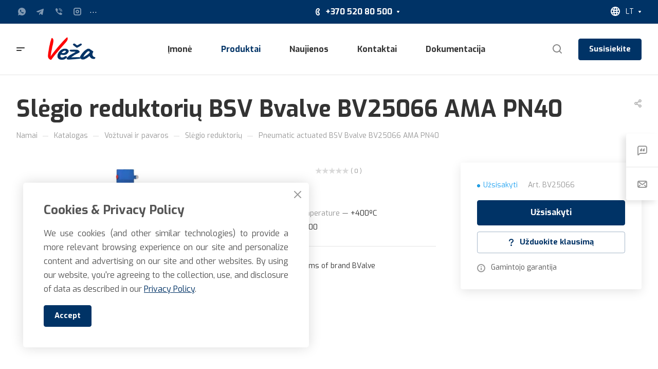

--- FILE ---
content_type: text/html; charset=UTF-8
request_url: https://veza-e.lt/product/electric-actuated-bsv-bvalve-bv25066-ele-pn40/
body_size: 99569
content:
<!DOCTYPE html>
<html xmlns="http://www.w3.org/1999/xhtml" xml:lang="lt" lang="lt" class="  ">
	<head><link rel="canonical" href="https://veza-e.lt/product/electric-actuated-bsv-bvalve-bv25066-ele-pn40/" />
		<title>Slėgio reduktorių BSV Bvalve BV25066 AMA PN40 | veza-e.lt</title>
		<meta name="viewport" content="initial-scale=1.0, width=device-width, maximum-scale=1" />
		<meta name="HandheldFriendly" content="true" />
		<meta name="yes" content="yes" />
		<meta name="apple-mobile-web-app-status-bar-style" content="black" />
		<meta name="SKYPE_TOOLBAR" content="SKYPE_TOOLBAR_PARSER_COMPATIBLE" />
		<meta http-equiv="Content-Type" content="text/html; charset=UTF-8" />
<meta name="keywords" content="Корпоративный сайт, заказать, купить" />
<meta name="description" content="Slėgio reduktorių BSV Bvalve BV25066 AMA PN40 ☆Aukštos kokybės higieninio naudojimo įranga ☛ Greitas pristatymas ☎️ Užsisakykite dabar!" />
<link href="/bitrix/js/ui/design-tokens/dist/ui.design-tokens.min.css?172483238223463"  rel="stylesheet" />
<link href="/bitrix/js/ui/fonts/opensans/ui.font.opensans.min.css?16796772742320"  rel="stylesheet" />
<link href="/bitrix/js/main/popup/dist/main.popup.bundle.min.css?176034540228056"  rel="stylesheet" />
<link href="/bitrix/cache/css/s1/aspro-allcorp3/page_15f70483ae9e71091b01726f773e7b16/page_15f70483ae9e71091b01726f773e7b16_v1.css?176795460030463"  rel="stylesheet" />
<link href="/bitrix/cache/css/s1/aspro-allcorp3/template_7baf4a405bb81b8c83e1f550307db86f/template_7baf4a405bb81b8c83e1f550307db86f_v1.css?1768210658713351"  data-template-style="true" rel="stylesheet" />
<script>if(!window.BX)window.BX={};if(!window.BX.message)window.BX.message=function(mess){if(typeof mess==='object'){for(let i in mess) {BX.message[i]=mess[i];} return true;}};</script>
<script>(window.BX||top.BX).message({"JS_CORE_LOADING":"Loading...","JS_CORE_WINDOW_CLOSE":"Close","JS_CORE_WINDOW_EXPAND":"Expand","JS_CORE_WINDOW_NARROW":"Restore","JS_CORE_WINDOW_SAVE":"Save","JS_CORE_WINDOW_CANCEL":"Cancel","JS_CORE_H":"h","JS_CORE_M":"m","JS_CORE_S":"s","JS_CORE_NO_DATA":"- No data -","JSADM_AI_HIDE_EXTRA":"Hide extra items","JSADM_AI_ALL_NOTIF":"All notifications","JSADM_AUTH_REQ":"Authentication is required!","JS_CORE_WINDOW_AUTH":"Log In","JS_CORE_IMAGE_FULL":"Full size","JS_CORE_WINDOW_CONTINUE":"Continue"});</script>

<script src="/bitrix/js/main/core/core.min.js?1760346629229643"></script>

<script>BX.Runtime.registerExtension({"name":"main.core","namespace":"BX","loaded":true});</script>
<script>BX.setJSList(["\/bitrix\/js\/main\/core\/core_ajax.js","\/bitrix\/js\/main\/core\/core_promise.js","\/bitrix\/js\/main\/polyfill\/promise\/js\/promise.js","\/bitrix\/js\/main\/loadext\/loadext.js","\/bitrix\/js\/main\/loadext\/extension.js","\/bitrix\/js\/main\/polyfill\/promise\/js\/promise.js","\/bitrix\/js\/main\/polyfill\/find\/js\/find.js","\/bitrix\/js\/main\/polyfill\/includes\/js\/includes.js","\/bitrix\/js\/main\/polyfill\/matches\/js\/matches.js","\/bitrix\/js\/ui\/polyfill\/closest\/js\/closest.js","\/bitrix\/js\/main\/polyfill\/fill\/main.polyfill.fill.js","\/bitrix\/js\/main\/polyfill\/find\/js\/find.js","\/bitrix\/js\/main\/polyfill\/matches\/js\/matches.js","\/bitrix\/js\/main\/polyfill\/core\/dist\/polyfill.bundle.js","\/bitrix\/js\/main\/core\/core.js","\/bitrix\/js\/main\/polyfill\/intersectionobserver\/js\/intersectionobserver.js","\/bitrix\/js\/main\/lazyload\/dist\/lazyload.bundle.js","\/bitrix\/js\/main\/polyfill\/core\/dist\/polyfill.bundle.js","\/bitrix\/js\/main\/parambag\/dist\/parambag.bundle.js"]);
</script>
<script>BX.Runtime.registerExtension({"name":"ui.design-tokens","namespace":"window","loaded":true});</script>
<script>BX.Runtime.registerExtension({"name":"ui.fonts.opensans","namespace":"window","loaded":true});</script>
<script>BX.Runtime.registerExtension({"name":"main.popup","namespace":"BX.Main","loaded":true});</script>
<script>BX.Runtime.registerExtension({"name":"popup","namespace":"window","loaded":true});</script>
<script>BX.Runtime.registerExtension({"name":"aspro_fancybox","namespace":"window","loaded":true});</script>
<script>BX.Runtime.registerExtension({"name":"aspro_item_action","namespace":"window","loaded":true});</script>
<script>BX.Runtime.registerExtension({"name":"aspro_images_detail","namespace":"window","loaded":true});</script>
<script>(window.BX||top.BX).message({"LANGUAGE_ID":"lt","FORMAT_DATE":"MM\/DD\/YYYY","FORMAT_DATETIME":"MM\/DD\/YYYY H:MI:SS T","COOKIE_PREFIX":"BITRIX_SM","SERVER_TZ_OFFSET":"-18000","UTF_MODE":"Y","SITE_ID":"s1","SITE_DIR":"\/","USER_ID":"","SERVER_TIME":1768832764,"USER_TZ_OFFSET":0,"USER_TZ_AUTO":"Y","bitrix_sessid":"6ce89a9352760890f8b19d3674b5a2b2"});</script>


<script src="/bitrix/js/main/ajax.min.js?164935301222194"></script>
<script src="/bitrix/js/main/popup/dist/main.popup.bundle.min.js?176034676467261"></script>
<script>BX.setJSList(["\/local\/templates\/aspro-allcorp3\/js\/jquery.history.js","\/local\/templates\/aspro-allcorp3\/components\/bitrix\/catalog.element\/main\/script.js","\/bitrix\/components\/bitrix\/iblock.vote\/templates\/stars\/script.js","\/local\/templates\/aspro-allcorp3\/js\/jquery.fancybox.js","\/local\/templates\/aspro-allcorp3\/components\/bitrix\/catalog.section\/catalog_block\/script.js","\/local\/templates\/aspro-allcorp3\/js\/item-action.js","\/local\/templates\/aspro-allcorp3\/js\/observer.js","\/local\/templates\/aspro-allcorp3\/vendor\/jquery.easing.js","\/local\/templates\/aspro-allcorp3\/vendor\/jquery.cookie.js","\/local\/templates\/aspro-allcorp3\/vendor\/bootstrap.js","\/local\/templates\/aspro-allcorp3\/vendor\/jquery.validate.min.js","\/local\/templates\/aspro-allcorp3\/vendor\/js\/ripple.js","\/local\/templates\/aspro-allcorp3\/js\/detectmobilebrowser.js","\/local\/templates\/aspro-allcorp3\/js\/matchMedia.js","\/local\/templates\/aspro-allcorp3\/js\/jquery.actual.min.js","\/local\/templates\/aspro-allcorp3\/js\/jquery-ui.min.js","\/local\/templates\/aspro-allcorp3\/js\/jquery.plugin.min.js","\/local\/templates\/aspro-allcorp3\/js\/jquery.alphanumeric.js","\/local\/templates\/aspro-allcorp3\/js\/jquery.autocomplete.js","\/local\/templates\/aspro-allcorp3\/js\/jquery.mobile.custom.touch.min.js","\/local\/templates\/aspro-allcorp3\/js\/jquery.mCustomScrollbar.js","\/local\/templates\/aspro-allcorp3\/js\/jqModal.js","\/local\/templates\/aspro-allcorp3\/js\/jquery.uniform.min.js","\/local\/templates\/aspro-allcorp3\/vendor\/js\/carousel\/owl\/owl.carousel.js","\/local\/templates\/aspro-allcorp3\/js\/jquery.countdown.min.js","\/local\/templates\/aspro-allcorp3\/js\/jquery.countdown-ru.js","\/local\/templates\/aspro-allcorp3\/js\/scrollTabs.js","\/local\/templates\/aspro-allcorp3\/js\/blocks\/controls.js","\/local\/templates\/aspro-allcorp3\/js\/blocks\/hover-block.js","\/local\/templates\/aspro-allcorp3\/js\/blocks\/mobile.js","\/local\/templates\/aspro-allcorp3\/js\/blocks\/selectOffer.js","\/local\/templates\/aspro-allcorp3\/js\/blocks\/tabs-history.js","\/local\/templates\/aspro-allcorp3\/js\/general.js","\/local\/templates\/aspro-allcorp3\/js\/custom.js","\/local\/templates\/aspro-allcorp3\/js\/logo.js","\/bitrix\/components\/aspro\/eyed.allcorp3\/templates\/.default\/script.js","\/local\/templates\/aspro-allcorp3\/js\/phones.js","\/local\/templates\/aspro-allcorp3\/components\/bitrix\/menu\/mega_menu\/script.js","\/local\/templates\/aspro-allcorp3\/components\/bitrix\/menu\/menu_new\/script.js","\/local\/templates\/aspro-allcorp3\/components\/bitrix\/menu\/left\/script.js","\/bitrix\/components\/aspro\/marketing.popup.allcorp3\/templates\/.default\/script.js","\/bitrix\/components\/bitrix\/search.title\/script.js","\/local\/templates\/aspro-allcorp3\/components\/bitrix\/search.title\/fixed\/script.js","\/local\/templates\/aspro-allcorp3\/js\/jquery.inputmask.bundle.min.js"]);</script>
<script>BX.setCSSList(["\/local\/templates\/aspro-allcorp3\/components\/bitrix\/catalog\/main\/style.css","\/local\/templates\/aspro-allcorp3\/components\/bitrix\/catalog.element\/main\/style.css","\/bitrix\/components\/bitrix\/iblock.vote\/templates\/stars\/style.css","\/local\/templates\/aspro-allcorp3\/css\/jquery.fancybox.css","\/local\/templates\/aspro-allcorp3\/components\/bitrix\/catalog.section\/catalog_block\/style.css","\/local\/templates\/aspro-allcorp3\/css\/images_detail.css","\/local\/templates\/aspro-allcorp3\/css\/bootstrap.css","\/local\/templates\/aspro-allcorp3\/css\/theme-elements.css","\/local\/templates\/aspro-allcorp3\/css\/jquery.mCustomScrollbar.min.css","\/local\/templates\/aspro-allcorp3\/vendor\/css\/ripple.css","\/local\/templates\/aspro-allcorp3\/css\/animation\/animate.min.css","\/local\/templates\/aspro-allcorp3\/css\/animation\/animation_ext.css","\/local\/templates\/aspro-allcorp3\/vendor\/css\/carousel\/owl\/owl.carousel.css","\/local\/templates\/aspro-allcorp3\/vendor\/css\/carousel\/owl\/owl.theme.default.css","\/local\/templates\/aspro-allcorp3\/css\/buttons.css","\/local\/templates\/aspro-allcorp3\/css\/svg.css","\/local\/templates\/aspro-allcorp3\/css\/header.css","\/local\/templates\/aspro-allcorp3\/css\/footer.css","\/local\/templates\/aspro-allcorp3\/css\/menu-top.css","\/local\/templates\/aspro-allcorp3\/css\/mega-menu.css","\/local\/templates\/aspro-allcorp3\/css\/mobile-header.css","\/local\/templates\/aspro-allcorp3\/css\/mobile-menu.css","\/local\/templates\/aspro-allcorp3\/css\/header-fixed.css","\/local\/templates\/aspro-allcorp3\/css\/search-title.css","\/local\/templates\/aspro-allcorp3\/css\/page-title-breadcrumb-pagination.css","\/local\/templates\/aspro-allcorp3\/css\/social-icons.css","\/local\/templates\/aspro-allcorp3\/css\/left-menu.css","\/local\/templates\/aspro-allcorp3\/css\/top-menu.css","\/local\/templates\/aspro-allcorp3\/css\/detail-gallery.css","\/local\/templates\/aspro-allcorp3\/css\/detail.css","\/local\/templates\/aspro-allcorp3\/css\/banners.css","\/local\/templates\/aspro-allcorp3\/css\/yandex-map.css","\/local\/templates\/aspro-allcorp3\/css\/bg-banner.css","\/local\/templates\/aspro-allcorp3\/css\/smart-filter.css","\/local\/templates\/aspro-allcorp3\/css\/basket.css","\/local\/templates\/aspro-allcorp3\/css\/contacts.css","\/local\/templates\/aspro-allcorp3\/css\/regions.css","\/local\/templates\/aspro-allcorp3\/css\/profile.css","\/local\/templates\/aspro-allcorp3\/css\/item-views.css","\/local\/templates\/aspro-allcorp3\/css\/catalog.css","\/local\/templates\/aspro-allcorp3\/css\/reviews.css","\/local\/templates\/aspro-allcorp3\/css\/h1-bold.css","\/local\/templates\/aspro-allcorp3\/css\/blocks\/arrows.css","\/local\/templates\/aspro-allcorp3\/css\/blocks\/ask-block.css","\/local\/templates\/aspro-allcorp3\/css\/blocks\/back-url.css","\/local\/templates\/aspro-allcorp3\/css\/blocks\/chars.css","\/local\/templates\/aspro-allcorp3\/css\/blocks\/controls.css","\/local\/templates\/aspro-allcorp3\/css\/blocks\/countdown.css","\/local\/templates\/aspro-allcorp3\/css\/blocks\/cross.css","\/local\/templates\/aspro-allcorp3\/css\/blocks\/dark-light-theme.css","\/local\/templates\/aspro-allcorp3\/css\/blocks\/docs.css","\/local\/templates\/aspro-allcorp3\/css\/blocks\/file-type.css","\/local\/templates\/aspro-allcorp3\/css\/blocks\/flexbox.css","\/local\/templates\/aspro-allcorp3\/css\/blocks\/gallery.css","\/local\/templates\/aspro-allcorp3\/css\/blocks\/grid-list.css","\/local\/templates\/aspro-allcorp3\/css\/blocks\/hint.css","\/local\/templates\/aspro-allcorp3\/css\/blocks\/icon-block.css","\/local\/templates\/aspro-allcorp3\/css\/blocks\/images.css","\/local\/templates\/aspro-allcorp3\/css\/blocks\/line-block.css","\/local\/templates\/aspro-allcorp3\/css\/blocks\/mobile-scrolled.css","\/local\/templates\/aspro-allcorp3\/css\/blocks\/popup.css","\/local\/templates\/aspro-allcorp3\/css\/blocks\/prices.css","\/local\/templates\/aspro-allcorp3\/css\/blocks\/rating.css","\/local\/templates\/aspro-allcorp3\/css\/blocks\/right-dock.css","\/local\/templates\/aspro-allcorp3\/css\/blocks\/scroller.css","\/local\/templates\/aspro-allcorp3\/css\/blocks\/share.css","\/local\/templates\/aspro-allcorp3\/css\/blocks\/social-list.css","\/local\/templates\/aspro-allcorp3\/css\/blocks\/sticker.css","\/local\/templates\/aspro-allcorp3\/css\/blocks\/sticky.css","\/local\/templates\/aspro-allcorp3\/css\/blocks\/tabs.css","\/local\/templates\/aspro-allcorp3\/css\/blocks\/toggle.css","\/local\/templates\/aspro-allcorp3\/css\/blocks\/video-block.css","\/bitrix\/templates\/.default\/ajax\/ajax.css","\/bitrix\/components\/aspro\/eyed.allcorp3\/templates\/.default\/style.css","\/bitrix\/components\/aspro\/social.info.allcorp3\/templates\/.default\/style.css","\/local\/templates\/aspro-allcorp3\/components\/bitrix\/menu\/mega_menu\/style.css","\/local\/templates\/aspro-allcorp3\/components\/bitrix\/main.site.selector\/main\/style.css","\/local\/templates\/aspro-allcorp3\/components\/bitrix\/menu\/menu_new\/style.css","\/local\/templates\/aspro-allcorp3\/components\/bitrix\/main.site.selector\/mobile\/style.css","\/local\/templates\/aspro-allcorp3\/components\/bitrix\/breadcrumb\/main\/style.css","\/bitrix\/components\/aspro\/marketing.popup.allcorp3\/templates\/.default\/style.css","\/local\/templates\/aspro-allcorp3\/styles.css","\/local\/templates\/aspro-allcorp3\/template_styles.css","\/local\/templates\/aspro-allcorp3\/css\/owl-styles.css","\/local\/templates\/aspro-allcorp3\/css\/form.css","\/local\/templates\/aspro-allcorp3\/css\/colored.css","\/local\/templates\/aspro-allcorp3\/css\/responsive.css","\/local\/templates\/aspro-allcorp3\/themes\/custom_s1\/colors.css","\/local\/templates\/aspro-allcorp3\/css\/width-2.css","\/local\/templates\/aspro-allcorp3\/css\/fonts\/font-14.css","\/local\/templates\/aspro-allcorp3\/css\/custom.css","\/bitrix\/components\/aspro\/theme.allcorp3\/css\/user_font_s1.css"]);</script>
<script>BX.message({'ALL_SECTIONS_PROJECT':'All projects','ALL_TIME':'All the time','BASKET':'Cart','BASKET_SUMM':'#SUMM#','CLEAR_FILE':'Cancel','COMPANY_IMG':'Company picture','COMPANY_TEXT':'Company description','CONFIG_SAVE_FAIL':'Settings save error','CONFIG_SAVE_SUCCESS':'settings have been saved','COUNTDOWN_COMPACT_DAY':'d','COUNTDOWN_COMPACT_HOUR':'h','COUNTDOWN_COMPACT_MIN':'m','COUNTDOWN_COMPACT_MONTH':'m','COUNTDOWN_COMPACT_SEC':'from','COUNTDOWN_COMPACT_WEAK':'n','COUNTDOWN_COMPACT_YEAR0':'l','COUNTDOWN_COMPACT_YEAR1':'r','COUNTDOWN_DAY0':'day','COUNTDOWN_DAY1':'day','COUNTDOWN_DAY2':'day','COUNTDOWN_HOUR':'hour','COUNTDOWN_MIN':'min','COUNTDOWN_MONTH0':'Months','COUNTDOWN_MONTH1':'Month','COUNTDOWN_MONTH2':'Of the month','COUNTDOWN_SEC':'sec','COUNTDOWN_WEAK0':'Weeks','COUNTDOWN_WEAK1':'A week','COUNTDOWN_WEAK2':'Weeks','COUNTDOWN_YEAR0':'Years','COUNTDOWN_YEAR1':'Year','COUNTDOWN_YEAR2':'Of the year','CUSTOM_COLOR_CANCEL':'Cancellation','CUSTOM_COLOR_CHOOSE':'Select','DIGITAL_T_MENU_BACK':'Back to','DIGITAL_T_MENU_CALLBACK':'Feedback','DIGITAL_T_MENU_CONTACTS_TITLE':'Be in touch','EMPTY_BASKET':'Cart is empty','ERROR_INCLUDE_MODULE_DIGITAL_TEXT':'Error connecting the module &laquo;Aspro: Corporate Website 3.0&raquo;. <br /> Please install the module and try again','ERROR_INCLUDE_MODULE_DIGITAL_TITLE':'Error connecting the module &laquo;Aspro: Corporate Website 3.0&raquo;','FANCY_CLOSE':'Close','FANCY_NEXT':'Forward','FANCY_PREV':'Back to','FILTER_EXPAND_VALUES':'Show all','FILTER_HIDE_VALUES':'Collapse','HEADER_SCHEDULE':'Working hours','HIDE':'Hide','JS_DATE':'Incorrect date!','JS_DATETIME':'Incorrect date / time!','JS_ERROR':'The field is filled in incorrectly!','JS_FILE_BUTTON_NAME':'select a file','JS_FILE_DEFAULT':'File not found','JS_FILE_EXT':'Invalid file extension!','JS_FILE_SIZE':'The maximum size is 5MB!','JS_FORMAT':'Wrong format!','JS_PASSWORD_COPY':'Password mismatch!','JS_PASSWORD_LENGTH':'Minimum 6 characters!','JS_PROCESSING_ERROR':'Agree to the terms!','JS_RECAPTCHA_ERROR':'Get tested','JS_REQUIRED':'Please fill in this field!','JS_REQUIRED_LICENSES':'Agree to the terms','LOGIN':'Sign in','MY_CABINET':'Cabinet','RECAPTCHA_TEXT':'Confirm that you are not a robot','REFRESH':'Change picture','RELOAD_PAGE':'Refresh the page','SEARCH_TITLE':'Search','SEO_TEXT':'SEO description','SHOW':'More','SOCIAL_TITLE':'stay in touch','SUBSCRIBE_TITLE':'Be always up to date','S_ASK_QUESTION':'Ask a Question','S_CALLBACK':'Request a call','S_CATALOG':'Catalog','S_CATALOG_FAVORITES':'Our products','S_CATALOG_FAVORITES_SHORT':'Products','S_CATALOG_SHORT':'Catalog','S_COMPANY':'About company','S_CONTENT':'Content','S_FEEDBACK':'Give feedback','S_MOBILE_MENU':'Menu','S_NEWS':'News','S_OTHER':'Other','S_QUESTION':'Ask a Question','S_SERVICES':'Our services','S_SERVICES_SHORT':'Services','S_TO_ALL_CATALOG':'All catalog','S_TO_ALL_NEWS':'All news','S_TO_ALL_SERVICES':'All services','TITLE_BASKET':'In the shopping cart #SUMM#','TITLE_BASKET_EMPTY':'Cart is empty','T_JS_ARTICLE':'Vendor code:','T_JS_NAME':'Name:','T_JS_PRICE':'Price:','T_JS_QUANTITY':'Amount:','T_JS_SUMM':'Amount:'})</script>

				<script data-skip-moving="true" src="/bitrix/js/aspro.allcorp3/jquery/jquery-2.1.3.min.js"></script>
				<script data-skip-moving="true" src="/local/templates/aspro-allcorp3/js/speed.min.js?=1679500214"></script>
			
<style>html {--theme-base-color: #003366;--theme-base-opacity-color: #0033661a;--theme-more-color: #ff0000;--theme-border-radius:4px;--theme-text-transform:none;--theme-letter-spacing:normal;--theme-button-font-size:0%;--theme-button-padding-2px:0%;--theme-button-padding-1px:0%;--theme-more-color-hue:0;--theme-more-color-saturation:100%;--theme-more-color-lightness:50%;--theme-base-color-hue:210;--theme-base-color-saturation:100%;--theme-base-color-lightness:20%;--theme-lightness-hover-diff:6%}</style>
<link href="https://fonts.gstatic.com" rel="preconnect" crossorigin>
<link href="https://fonts.googleapis.com/css2?family=Exo:ital,wght@0,100;0,300;0,400;0,500;0,700;0,800;0,900;1,100;1,200;1,300;1,400;1,500;1,600;1,700;1,800;1,900&display=swap" rel="preload" as="style" crossorigin>
<link href="https://fonts.googleapis.com/css2?family=Exo:ital,wght@0,100;0,300;0,400;0,500;0,700;0,800;0,900;1,100;1,200;1,300;1,400;1,500;1,600;1,700;1,800;1,900&display=swap" rel="stylesheet" crossorigin>
<link href="/local/templates/aspro-allcorp3/css/print.min.css?167950021411596" data-template-style="true" rel="stylesheet" media="print">
<script>window.lazySizesConfig = window.lazySizesConfig || {};lazySizesConfig.loadMode = 1;lazySizesConfig.expand = 200;lazySizesConfig.expFactor = 1;lazySizesConfig.hFac = 0.1;</script>
<script src="/local/templates/aspro-allcorp3/vendor/lazysizes.min.js" data-skip-moving="true" defer=""></script>
<script src="/local/templates/aspro-allcorp3/vendor/ls.unveilhooks.min.js" data-skip-moving="true" defer=""></script>
<script data-skip-moving="true" src="/local/templates/aspro-allcorp3/js/actual.counter.min.js?=1679500214" defer></script>
<link rel="shortcut icon" href="/favicon.ico" type="image/x-icon" />
<link rel="apple-touch-icon" sizes="180x180" href="/upload/resize_cache/webp/CAllcorp3/fe2/gnfl8pqkdqhied1i2bcjjxmblcmym1nx.webp" />
<link rel="alternate" media="only screen and (max-width: 640px)" href="https://veza-e.lt/product/electric-actuated-bsv-bvalve-bv25066-ele-pn40/"/>
<meta property="og:title" content="Slėgio reduktorių BSV Bvalve BV25066 AMA PN40" />
<meta property="og:image:alt" content="Slėgio reduktorių BSV Bvalve BV25066 AMA PN40" />
<meta property="twitter:title" content="Slėgio reduktorių BSV Bvalve BV25066 AMA PN40" />
<meta property="og:description" content="Slėgio reduktorių BSV Bvalve BV25066 AMA PN40 ☆Aukštos kokybės higieninio naudojimo įranga ☛ Greitas pristatymas ☎️ Užsisakykite dabar!" />
<meta property="twitter:description" content="Slėgio reduktorių BSV Bvalve BV25066 AMA PN40 ☆Aukštos kokybės higieninio naudojimo įranga ☛ Greitas pristatymas ☎️ Užsisakykite dabar!" />
<meta property="og:description" content="Slėgio reduktorių BSV Bvalve BV25066 AMA PN40 ☆Aukštos kokybės higieninio naudojimo įranga ☛ Greitas pristatymas ☎️ Užsisakykite dabar!" />
<meta property="og:image" content="https://veza-e.lt:443/upload/resize_cache/webp/iblock/c06/gsctu5y7wn245slxmrroxy463gh97e2g.webp" />
<link rel="image_src" href="https://veza-e.lt:443/upload/resize_cache/webp/iblock/c06/gsctu5y7wn245slxmrroxy463gh97e2g.webp"  />
<meta property="og:title" content="Slėgio reduktorių BSV Bvalve BV25066 AMA PN40" />
<meta property="og:type" content="website" />
<meta property="og:url" content="https://veza-e.lt:443/product/electric-actuated-bsv-bvalve-bv25066-ele-pn40/" />



<script  src="/bitrix/cache/js/s1/aspro-allcorp3/template_fb5ce27254546d326fef22abca6a8510/template_fb5ce27254546d326fef22abca6a8510_v1.js?1767954600540318"></script>
<script  src="/bitrix/cache/js/s1/aspro-allcorp3/page_efecd1ee44e166b9f3afa501098b09af/page_efecd1ee44e166b9f3afa501098b09af_v1.js?1767954600101688"></script>

						<script>
		document.fonts.onloadingdone = function() {
			if (typeof CheckTopMenuDotted === 'function') {
				CheckTopMenuDotted();
			}
		}
		</script>
		       <!--<script src="//code.jivosite.com/widget/eXDN7WVVun" async></script>-->
<!-- Google tag (gtag.js) -->
<script data-skip-moving="true" async src="https://www.googletagmanager.com/gtag/js?id=G-ERYM9ZG4C1"></script>
<script data-skip-moving="true">
  window.dataLayer = window.dataLayer || [];
  function gtag(){dataLayer.push(arguments);}
  gtag('js', new Date());

  gtag('config', 'G-ERYM9ZG4C1');
</script>

<!-- Yandex.Metrika counter -->
<script data-skip-moving="true" >
   (function(m,e,t,r,i,k,a){m[i]=m[i]||function(){(m[i].a=m[i].a||[]).push(arguments)};
   var z = null;m[i].l=1*new Date();
   for (var j = 0; j < document.scripts.length; j++) {if (document.scripts[j].src === r) { return; }}
   k=e.createElement(t),a=e.getElementsByTagName(t)[0],k.async=1,k.src=r,a.parentNode.insertBefore(k,a)})
   (window, document, "script", "https://mc.yandex.ru/metrika/tag.js", "ym");

   ym(90008242, "init", {
        clickmap:true,
        trackLinks:true,
        accurateTrackBounce:true,
        webvisor:true
   });
</script>


	</head>
	<body class=" site_s1   header_padding-146 side_left region_confirm_normal header_fill_light bg_none all_title_1 menu_lowercase_y fixed_y mfixed_y mfixed_view_scroll_top title_position_left mmenu_leftside mheader-v1 footer-v3 fill_bg_ header-v1 title-v1 bottom-icons-panel_n with_phones theme-light" id="main" data-site="/">
		<div class="bx_areas"><!-- Google Tag Manager (noscript) -->
<noscript><iframe src="https://www.googletagmanager.com/ns.html?id=GTM-K6ZD9F5"
height="0" width="0" style="display:none;visibility:hidden"></iframe></noscript>
<!-- End Google Tag Manager (noscript) --></div>

		
		<div id="panel"></div>


								<script data-skip-moving="true">
			var solutionName = 'arAllcorp3Options';
			var arAsproOptions = window[solutionName] = ({});
		</script>
		<script src="/local/templates/aspro-allcorp3/js/setTheme.php?site_id=s1&site_dir=/" data-skip-moving="true"></script>
		<script>
		var arBasketItems = {};
		if(arAsproOptions.SITE_ADDRESS)
			arAsproOptions.SITE_ADDRESS = arAsproOptions.SITE_ADDRESS.replace(/'/g, "");
		</script>
		<!--'start_frame_cache_options-block'-->			<script>var arBasketItems = [];</script>
		<!--'end_frame_cache_options-block'-->
		<div class="body  hover_">
			<div class="body_media"></div>

						<div id="eyed-panel" class="eyed-panel">
			<div class="eyed-panel__inner">
			<noindex>
			<div class="maxwidth-theme">
				<div class="line-block flexbox--justify-beetwen flexbox--wrap line-block--24-vertical">
					<div class="line-block__item eyed-panel__item" data-option="FONT-SIZE">
						<div class="line-block line-block--8-vertical">
							<div class="line-block__item eyed-panel__item-title font_bold">Font size</div>
							<div class="line-block__item eyed-panel__item-values">
								<div class="line-block line-block--8">
									<div class="line-block__item">
										<a href="" class="eyed-panel__item-value active" data-option_value="16" rel="nofollow" title="Reduced font size"><i class="svg inline  svg-inline-" aria-hidden="true" ><svg width="19" height="13" viewBox="0 0 19 13" fill="none" xmlns="http://www.w3.org/2000/svg">
    <path d="M8.96686 11.9968L7.82623 8.82495H3.45905L2.34186 11.9968H0.373108L4.64655 0.528076H6.6778L10.9512 11.9968H8.96686ZM7.33405 7.21558L6.26373 4.1062C6.18561 3.89787 6.07623 3.56974 5.93561 3.12183C5.80019 2.67391 5.70644 2.34578 5.65436 2.13745C5.51373 2.77808 5.308 3.4786 5.03717 4.23901L4.00592 7.21558H7.33405ZM17.67 11.9968L17.3028 10.7937H17.2403C16.8236 11.3197 16.4044 11.6791 15.9825 11.8718C15.5606 12.0593 15.0189 12.1531 14.3575 12.1531C13.5085 12.1531 12.8445 11.9239 12.3653 11.4656C11.8913 11.0072 11.6544 10.3588 11.6544 9.52026C11.6544 8.62964 11.9851 7.95776 12.6465 7.50464C13.308 7.05151 14.3158 6.80412 15.67 6.76245L17.1622 6.71558V6.25464C17.1622 5.70256 17.032 5.2911 16.7715 5.02026C16.5163 4.74422 16.1179 4.6062 15.5762 4.6062C15.1335 4.6062 14.709 4.67131 14.3028 4.80151C13.8965 4.93172 13.5059 5.08537 13.1309 5.26245L12.5372 3.94995C13.0059 3.70516 13.5189 3.52026 14.0762 3.39526C14.6335 3.26506 15.1596 3.19995 15.6544 3.19995C16.7533 3.19995 17.5814 3.43953 18.1387 3.9187C18.7012 4.39787 18.9825 5.15047 18.9825 6.17651V11.9968H17.67ZM14.9356 10.7468C15.6023 10.7468 16.1361 10.5619 16.5372 10.1921C16.9434 9.81714 17.1465 9.2937 17.1465 8.62183V7.87183L16.0372 7.9187C15.1726 7.94995 14.5424 8.09578 14.1465 8.3562C13.7559 8.61141 13.5606 9.00464 13.5606 9.53589C13.5606 9.92131 13.6752 10.2208 13.9044 10.4343C14.1335 10.6427 14.4773 10.7468 14.9356 10.7468Z" fill="black"/>
</svg>
</i></a>
									</div>
									<div class="line-block__item">
										<a href="" class="eyed-panel__item-value" data-option_value="20" 
										rel="nofollow" title="Normal font size"><i class="svg inline  svg-inline-" aria-hidden="true" ><svg width="27" height="17" viewBox="0 0 27 17" fill="none" xmlns="http://www.w3.org/2000/svg">
    <path d="M12.2302 16L10.6618 11.6387H4.65692L3.12079 16H0.413757L6.28973 0.230469H9.0827L14.9587 16H12.2302ZM9.98505 9.42578L8.51337 5.15039C8.40594 4.86393 8.25555 4.41276 8.06219 3.79688C7.876 3.18099 7.74709 2.72982 7.67548 2.44336C7.48212 3.32422 7.19924 4.28743 6.82684 5.33301L5.40887 9.42578H9.98505ZM24.197 16L23.6921 14.3457H23.6061C23.0332 15.069 22.4567 15.5632 21.8766 15.8281C21.2966 16.0859 20.5518 16.2148 19.6423 16.2148C18.475 16.2148 17.5619 15.8997 16.903 15.2695C16.2513 14.6393 15.9255 13.7477 15.9255 12.5947C15.9255 11.3701 16.3802 10.4463 17.2897 9.82324C18.1992 9.2002 19.585 8.86003 21.447 8.80273L23.4987 8.73828V8.10449C23.4987 7.34538 23.3197 6.77962 22.9616 6.40723C22.6107 6.02767 22.0628 5.83789 21.3181 5.83789C20.7093 5.83789 20.1257 5.92741 19.5671 6.10645C19.0085 6.28548 18.4714 6.49674 17.9557 6.74023L17.1393 4.93555C17.7839 4.59896 18.4893 4.34473 19.2556 4.17285C20.0218 3.99382 20.7451 3.9043 21.4255 3.9043C22.9365 3.9043 24.0752 4.23372 24.8415 4.89258C25.6149 5.55143 26.0016 6.58626 26.0016 7.99707V16H24.197ZM20.4372 14.2812C21.3539 14.2812 22.0879 14.027 22.6393 13.5186C23.1979 13.0029 23.4772 12.2832 23.4772 11.3594V10.3281L21.9518 10.3926C20.763 10.4355 19.8965 10.6361 19.3522 10.9941C18.8151 11.3451 18.5466 11.8857 18.5466 12.6162C18.5466 13.1462 18.7041 13.5579 19.0192 13.8516C19.3343 14.138 19.807 14.2812 20.4372 14.2812Z" fill="black"/>
</svg></i></a>
									</div>
									<div class="line-block__item">
										<a href="" class="eyed-panel__item-value" data-option_value="24" rel="nofollow" title=" Increased font size"><i class="svg inline  svg-inline-" aria-hidden="true" ><svg width="34" height="22" viewBox="0 0 34 22" fill="none" xmlns="http://www.w3.org/2000/svg">
    <path d="M15.4788 21L13.4827 15.4492H5.84009L3.88501 21H0.439697L7.91821 0.929688H11.4729L18.9514 21H15.4788ZM12.6213 12.6328L10.7483 7.19141C10.6116 6.82682 10.4202 6.2526 10.1741 5.46875C9.93709 4.6849 9.77303 4.11068 9.68188 3.74609C9.43579 4.86719 9.07576 6.0931 8.60181 7.42383L6.79712 12.6328H12.6213ZM30.7092 21L30.0667 18.8945H29.9573C29.2281 19.8151 28.4944 20.444 27.7561 20.7812C27.0178 21.1094 26.0699 21.2734 24.9124 21.2734C23.4267 21.2734 22.2646 20.8724 21.426 20.0703C20.5966 19.2682 20.1819 18.1335 20.1819 16.666C20.1819 15.1074 20.7607 13.9316 21.9182 13.1387C23.0758 12.3457 24.8394 11.9128 27.2092 11.8398L29.8206 11.7578V10.9512C29.8206 9.98503 29.5927 9.26497 29.137 8.79102C28.6903 8.30794 27.9931 8.06641 27.0452 8.06641C26.2704 8.06641 25.5276 8.18034 24.8167 8.4082C24.1057 8.63607 23.4221 8.90495 22.7659 9.21484L21.7268 6.91797C22.5471 6.48958 23.4449 6.16602 24.4202 5.94727C25.3954 5.7194 26.316 5.60547 27.1819 5.60547C29.1051 5.60547 30.5543 6.02474 31.5295 6.86328C32.5139 7.70182 33.0061 9.01888 33.0061 10.8145V21H30.7092ZM25.9241 18.8125C27.0907 18.8125 28.025 18.4889 28.7268 17.8418C29.4377 17.1855 29.7932 16.2695 29.7932 15.0938V13.7812L27.8518 13.8633C26.3388 13.918 25.2359 14.1732 24.5432 14.6289C23.8596 15.0755 23.5178 15.7637 23.5178 16.6934C23.5178 17.3678 23.7183 17.8919 24.1194 18.2656C24.5204 18.6302 25.122 18.8125 25.9241 18.8125Z" fill="black"/>
</svg></i></a>
									</div>
								</div>
							</div>
						</div>
					</div>
					<div class="line-block__item eyed-panel__item" data-option="COLOR-SCHEME">
						<div class="line-block line-block--8-vertical">
							<div class="line-block__item eyed-panel__item-title font_bold">Background and font color</div>
							<div class="line-block__item eyed-panel__item-values">
								<div class="line-block line-block--8">
									<div class="line-block__item">
										<a href="" class="eyed-panel__item-value active" data-option_value="black" rel="nofollow" title="Black on white background"><span><i class="svg inline  svg-inline-" aria-hidden="true" ><svg width="12" height="18" viewBox="0 0 12 18" fill="none" xmlns="http://www.w3.org/2000/svg">
    <path d="M10 10.7227H11.9962V17.0028H9.36823V13H0V0H2.72461V10.7324H7.28418V0H10V10.7227Z" fill="black"/>
</svg></i></span></a>
									</div>
									<div class="line-block__item">
										<a href="" class="eyed-panel__item-value" data-option_value="yellow" rel="nofollow" title="Yellow over black background"><span><i class="svg inline  svg-inline-" aria-hidden="true" ><svg width="12" height="18" viewBox="0 0 12 18" fill="none" xmlns="http://www.w3.org/2000/svg">
    <path d="M10 10.7227H11.9962V17.0028H9.36823V13H0V0H2.72461V10.7324H7.28418V0H10V10.7227Z" fill="#FFFF00"/>
</svg></i></span></a>
									</div>
									<div class="line-block__item">
										<a href="" class="eyed-panel__item-value" data-option_value="blue" rel="nofollow" title="Blue on blue background"><span><i class="svg inline  svg-inline-" aria-hidden="true" ><svg width="12" height="18" viewBox="0 0 12 18" fill="none" xmlns="http://www.w3.org/2000/svg">
    <path d="M10 10.7227H11.9962V17.0028H9.36823V13H0V0H2.72461V10.7324H7.28418V0H10V10.7227Z" fill="#133C58"/>
</svg></i></span></a>
									</div>
								</div>
							</div>
						</div>
					</div>
					<div class="line-block__item eyed-panel__item" data-option="IMAGES">
						<div class="line-block line-block--8-vertical">
							<div class="line-block__item eyed-panel__item-title font_bold">Images</div>
							<div class="line-block__item eyed-panel__item-values">
								<div class="line-block line-block--8">
									<div class="line-block__item">
										<a href="" class="eyed-panel__item-value active" data-option_value="1" rel="nofollow" title="Show images"><i class="svg inline  svg-inline-" aria-hidden="true" ><svg width="23" height="16" viewBox="0 0 23 16" fill="none" xmlns="http://www.w3.org/2000/svg">
    <path fill-rule="evenodd" clip-rule="evenodd" d="M6.99999 3C6.99999 4.65685 5.65684 6 3.99999 6C2.34314 6 0.99999 4.65685 0.99999 3C0.99999 1.34315 2.34314 0 3.99999 0C5.65684 0 6.99999 1.34315 6.99999 3ZM5.24741 8.86009L0.451182 14.3415C-0.114578 14.9881 0.344599 16 1.20376 16H13L6.75257 8.86009C6.35416 8.40476 5.64583 8.40476 5.24741 8.86009ZM12.2137 3.00071L8.52538 7.69489L15.9999 15.9999H21.9425C22.777 15.9999 23.2444 15.0382 22.7288 14.3821L13.7863 3.00071C13.3859 2.49114 12.614 2.49114 12.2137 3.00071Z" fill="black"/>
</svg></i></a>
									</div>
									<div class="line-block__item">
										<a href="" class="eyed-panel__item-value" data-option_value="0" rel="nofollow" title="Hide images"><i class="svg inline  svg-inline-" aria-hidden="true" ><svg width="20" height="20" viewBox="0 0 20 20" fill="none" xmlns="http://www.w3.org/2000/svg">
    <path fill-rule="evenodd" clip-rule="evenodd" d="M17 10C17 13.866 13.866 17 10 17C8.6099 17 7.31444 16.5948 6.22529 15.8961L15.8961 6.22529C16.5948 7.31444 17 8.6099 17 10ZM4.06915 18.0522C5.72846 19.2764 7.77973 20 10 20C15.5228 20 20 15.5228 20 10C20 4.47715 15.5228 0 10 0C4.47715 0 0 4.47715 0 10C0 12.2203 0.723592 14.2716 1.94782 15.9309L1.9023 15.9764L2.2681 16.3422C2.68477 16.8496 3.15041 17.3152 3.6578 17.7319L4.02362 18.0977L4.06915 18.0522ZM4.10396 13.7748L13.7748 4.10396C12.6856 3.40521 11.3901 3 10 3C6.13401 3 3 6.13401 3 10C3 11.3901 3.40521 12.6856 4.10396 13.7748Z" fill="black"/>
</svg></i></a>
									</div>
								</div>
							</div>
						</div>
					</div>
					<div class="line-block__item eyed-panel__item" data-option="SPEAKER">
						<div class="line-block line-block--8-vertical">
							<div class="line-block__item eyed-panel__item-title font_bold">Text scoring</div>
							<div class="line-block__item eyed-panel__item-values">
								<div class="line-block line-block--8">
									<div class="line-block__item">
										<a href="" class="eyed-panel__item-value active" data-option_value="1" title="Read the text" rel="nofollow"><i class="svg inline  svg-inline-" aria-hidden="true" ><svg width="25" height="19" viewBox="0 0 25 19" fill="none" xmlns="http://www.w3.org/2000/svg">
    <path fill-rule="evenodd" clip-rule="evenodd" d="M5 12H2C0.895431 12 0 11.1046 0 9.99999V7.99998C0 6.89541 0.895424 5.99998 1.99999 5.99997L5 5.99996L10.2668 0.321492C10.8851 -0.345077 12 0.0923814 12 1.00153V17.0071C12 17.9166 10.8843 18.3538 10.2663 17.6865L5 12ZM23.7591 4.1292C23.1194 2.58498 22.1819 1.18187 21 -3.15548e-05L19.6087 1.39131C20.6078 2.39049 21.4004 3.5767 21.9412 4.88219C22.4819 6.18769 22.7603 7.58691 22.7603 8.99997C22.7603 10.413 22.4819 11.8122 21.9412 13.1177C21.4004 14.4232 20.6078 15.6094 19.6087 16.6086L21 18C22.1819 16.8181 23.1194 15.415 23.7591 13.8707C24.3987 12.3265 24.7279 10.6714 24.7279 8.99997C24.7279 7.32851 24.3987 5.67343 23.7591 4.1292ZM18.2294 2.30707C19.1083 3.186 19.8055 4.22943 20.2812 5.3778C20.7568 6.52617 21.0016 7.75698 21.0016 8.99997C21.0016 10.243 20.7568 11.4738 20.2812 12.6221C19.8055 13.7705 19.1083 14.8139 18.2294 15.6929L16.8317 14.2952C17.5271 13.5999 18.0787 12.7743 18.4551 11.8657C18.8314 10.9572 19.0251 9.98339 19.0251 8.99997C19.0251 8.01655 18.8314 7.04275 18.4551 6.13419C18.0787 5.22562 17.5271 4.40008 16.8317 3.7047L18.2294 2.30707ZM17.1192 9.07167C17.1342 7.50657 16.6595 5.97594 15.7615 4.69398L14.4778 5.59316C15.1883 6.60742 15.5639 7.81841 15.552 9.05669C15.5402 10.295 15.1415 11.4986 14.4118 12.4991L15.6781 13.4226C16.6004 12.158 17.1043 10.6368 17.1192 9.07167Z" fill="black"/>
</svg></i></a>
									</div>
									<div class="line-block__item">
										<a href="" class="eyed-panel__item-value" data-option_value="0" title="Do not read the text" rel="nofollow"><i class="svg inline  svg-inline-" aria-hidden="true" ><svg width="20" height="20" viewBox="0 0 20 20" fill="none" xmlns="http://www.w3.org/2000/svg">
    <path fill-rule="evenodd" clip-rule="evenodd" d="M17 10C17 13.866 13.866 17 10 17C8.6099 17 7.31444 16.5948 6.22529 15.8961L15.8961 6.22529C16.5948 7.31444 17 8.6099 17 10ZM4.06915 18.0522C5.72846 19.2764 7.77973 20 10 20C15.5228 20 20 15.5228 20 10C20 4.47715 15.5228 0 10 0C4.47715 0 0 4.47715 0 10C0 12.2203 0.723592 14.2716 1.94782 15.9309L1.9023 15.9764L2.2681 16.3422C2.68477 16.8496 3.15041 17.3152 3.6578 17.7319L4.02362 18.0977L4.06915 18.0522ZM4.10396 13.7748L13.7748 4.10396C12.6856 3.40521 11.3901 3 10 3C6.13401 3 3 6.13401 3 10C3 11.3901 3.40521 12.6856 4.10396 13.7748Z" fill="black"/>
</svg></i></a>
									</div>
								</div>
							</div>
						</div>
					</div>
					<div class="line-block__item">
						<div class="btn btn-default eyed-toggle eyed-toggle--off font_bold"><i class="svg inline  svg-inline-" aria-hidden="true" ><svg width="22" height="14" viewBox="0 0 22 14" fill="none" xmlns="http://www.w3.org/2000/svg">
    <path fill-rule="evenodd" clip-rule="evenodd" d="M16.4576 3.84755C17.9142 4.86718 19.1161 6.0974 19.9011 7C19.1161 7.9026 17.9142 9.13282 16.4576 10.1524C14.88 11.2568 13.1674 12 11.4625 12C9.75763 12 8.04508 11.2568 6.46746 10.1524C5.01083 9.13282 3.80896 7.9026 3.02394 7C3.80896 6.0974 5.01083 4.86718 6.46746 3.84755C6.519 3.81148 6.57068 3.77578 6.6225 3.74049C6.51809 4.14288 6.46252 4.56495 6.46252 5C6.46252 7.76142 8.7011 10 11.4625 10C14.2239 10 16.4625 7.76142 16.4625 5C16.4625 4.56495 16.407 4.14288 16.3025 3.74049C16.3544 3.77578 16.406 3.81148 16.4576 3.84755ZM11.4625 0C16.0118 0 19.916 3.92521 21.5903 5.89701C22.1366 6.54044 22.1366 7.45956 21.5903 8.10299C19.916 10.0748 16.0118 14 11.4625 14C6.91329 14 3.00906 10.0748 1.3348 8.10299C0.788465 7.45956 0.788465 6.54044 1.3348 5.89701C3.00906 3.92521 6.91329 0 11.4625 0ZM11.4625 2C9.80567 2 8.46252 3.34315 8.46252 5C8.46252 6.65685 9.80567 8 11.4625 8C13.1194 8 14.4625 6.65685 14.4625 5C14.4625 3.34315 13.1194 2 11.4625 2Z" fill="black"/>
</svg></i>Regular version of the site</div>
					</div>
				</div>
			</div>
			</noindex>
		</div>
				<script>
		BX.ready(function(){
			new JEyed({'ENABLED':true,'ACTIVE':false,'IS_AJAX':false,'SIGNED_PARAMS':'[base64].ba6b228d060e4891c4cb6a445dc1e6fb9743c3de5c0dc3cb0436396087b8cdaf','COOKIE':{'ACTIVE':'ALLCORP3_EYE_VERSION_VALUE','OPTIONS':'ALLCORP3_EYE_VERSION_OPTIONS'},'OPTIONS':{'FONT-SIZE':'16','COLOR-SCHEME':'black','IMAGES':'1','SPEAKER':'1'}});
		});

		BX.message({
			EA_T_EYED_VERSION: 'Version for the visually impaired',
			EA_T_NORMAL_VERSION: 'Regular version of the site',
			EA_T_NORMAL_VERSION_SHORT: 'Regular version',
			__EA_T_TEXT_REGEX: '[0-9a-zа-я]',
		});
		</script>
	</div>			<div class="visible-lg visible-md title-v1" data-ajax-block="HEADER" data-ajax-callback="headerInit">
				
<div class="mega-fixed-menu header--color_dark mega-fixed-menu--dark" data-src="" style="background: url(/upload/resize_cache/webp/iblock/66c/ov92c07bafdha8ehjzuxd3qzutbf91kp.webp) no-repeat center;">
	<div class="mega-fixed-menu__row ">
		<div class="line-block line-block--100 line-block--32-1400">
						<div class="line-block__item">
				<div class="logo no-shrinked ">
					<a class="menu-light-icon-fill banner-light-icon-fill" href="/"><img src="/upload/resize_cache/webp/CAllcorp3/f92/b6bnbsburga6alplwsrtgo8jeuzeolod.webp" alt="Veza" title="Veza" data-src="" /></a>				</div>
			</div>

												<div class="line-block__item hide-1100 " data-ajax-load-block="HEADER_TOGGLE_SLOGAN">
								
																			
								
			</div>


					</div>

		<div class="line-block line-block--48">
												<div class="line-block__item no-shrinked " data-ajax-load-block="HEADER_TOGGLE_PHONE">
								
												<div class="icon-block--with_icon ">
								<div class="phones">
																		<div class="phones__phones-wrapper">
																						
								<div class="phones__inner phones__inner--big fill-theme-parent">
								<span class="icon-block__only-icon banner-light-icon-fill menu-light-icon-fill fill-theme-target">
					<i class="svg inline  svg-inline-" aria-hidden="true" ><svg width="14" height="18" viewBox="0 0 14 18" fill="none" xmlns="http://www.w3.org/2000/svg">
<path fill-rule="evenodd" clip-rule="evenodd" d="M6.63104 7.97841C6.80463 8.37048 7.0041 8.78717 7.15518 9.07225C7.27009 9.28907 7.49877 9.67951 7.75313 10.0735C7.76214 10.0675 7.77119 10.0616 7.78029 10.0557C8.42453 9.63686 9.0857 9.68158 9.33213 9.70774C9.65095 9.7416 9.94005 9.82627 10.1562 9.90146C10.5996 10.0556 11.0572 10.2844 11.4507 10.5088C11.8534 10.7384 12.2607 11.0047 12.6067 11.2698C12.7791 11.4018 12.9587 11.5506 13.1228 11.7095C13.2598 11.8422 13.4996 12.0889 13.6819 12.4208C13.9567 12.9214 13.9912 13.4324 13.9984 13.6733C14.0076 13.9837 13.9774 14.2994 13.9216 14.5917C13.8662 14.8818 13.7732 15.2138 13.6215 15.5388C13.4853 15.8308 13.2157 16.3046 12.7088 16.6593C12.2763 16.9621 12.101 17.0614 11.5704 17.3623C11.5097 17.3967 11.4445 17.4337 11.3736 17.4739C10.0199 18.2431 8.63271 17.9822 7.88102 17.8407C7.83467 17.832 7.79075 17.8237 7.74939 17.8162C6.75715 17.6353 5.7137 16.9402 4.80916 16.0871C3.83349 15.1669 2.7972 13.855 1.8574 12.1001C-0.0332021 8.56968 -0.11428 5.48344 0.0632851 4.44905C0.155366 3.91264 0.377274 3.31038 0.67849 2.76835C0.975733 2.23348 1.45254 1.57218 2.16387 1.10241C2.86272 0.640891 3.08665 0.498187 3.5503 0.267086C4.05424 0.0159067 4.54851 -0.00825558 4.84873 0.00182873C5.18399 0.01309 5.50575 0.0758517 5.78987 0.161581C6.29082 0.312738 7.02383 0.643641 7.53773 1.30319C7.84738 1.70061 7.96266 2.13768 8.0032 2.29536C8.0629 2.52757 8.10186 2.76842 8.12854 2.98699C8.18252 3.42919 8.20461 3.93488 8.19668 4.4186C8.1889 4.89393 8.15099 5.42764 8.05633 5.9073C8.00998 6.14217 7.93607 6.43773 7.80765 6.73085C7.7078 6.95878 7.43069 7.53172 6.78987 7.89289C6.7363 7.92309 6.68325 7.95156 6.63104 7.97841ZM4.36756 7.68433C4.55311 8.29107 5.08198 9.4331 5.38688 10.0084C5.69177 10.5837 6.4713 11.8462 6.90539 12.2852C7.33947 12.7242 7.68815 12.619 7.8981 12.5196C7.99603 12.4732 8.11572 12.3629 8.26158 12.2285C8.42842 12.0748 8.62948 11.8895 8.87134 11.7322C9.32463 11.4376 11.633 12.8464 11.9276 13.3829C12.1 13.6969 11.9533 14.7465 11.561 15.0211C11.208 15.2682 11.1075 15.3251 10.5781 15.6255C10.5193 15.6588 10.4551 15.6952 10.3847 15.7353C9.68103 16.1351 8.95879 16.0037 8.10853 15.8487C7.25828 15.6936 5.31836 14.3246 3.62164 11.1563C1.92491 7.98792 1.93885 5.3504 2.03552 4.78725C2.13219 4.22409 2.57448 3.22841 3.267 2.77107C3.95952 2.31373 4.09679 2.22961 4.44334 2.05688C4.78989 1.88414 5.64012 2.12285 5.95894 2.53204C6.27777 2.94122 6.32266 5.86013 5.80696 6.15079C5.54379 6.29912 5.29676 6.38092 5.09355 6.44822C4.89855 6.5128 4.74389 6.56401 4.65399 6.64783C4.65164 6.65003 4.64927 6.65224 4.64688 6.65446C4.4631 6.8257 4.18439 7.08538 4.36756 7.68433Z" fill="#888888"/>
</svg></i>				</span>
				<span class="icon-block__icon banner-light-icon-fill menu-light-icon-fill">
					<i class="svg inline  svg-inline-" aria-hidden="true" ><svg width="8" height="14" viewBox="0 0 8 14" fill="none" xmlns="http://www.w3.org/2000/svg">
<path fill-rule="evenodd" clip-rule="evenodd" d="M4.34544 9.19035C4.3752 9.1854 4.40497 9.18018 4.43443 9.17502C4.57281 9.15079 4.70419 9.12778 4.79424 9.13924C4.98831 9.16393 5.27614 9.5452 5.52934 10.0011C5.80442 10.4963 6.00721 10.9435 5.99815 11.2339C5.9891 11.5243 5.52934 11.9971 5.27589 11.9988C5.02244 12.0005 4.84757 11.9988 4.38109 11.9511C3.9146 11.9034 3.24475 11.4539 3.05287 11.15C3.01142 11.0843 2.9725 11.0222 2.93476 10.9589C2.79777 10.7292 2.67639 10.4843 2.50683 10.0011C2.38177 9.64464 2.27993 9.27989 2.2013 8.9099C2.14516 8.64574 2.10086 8.3789 2.06839 8.11052C2.02384 7.74223 2.00157 7.37103 2.00158 6.99983C2.00159 6.62863 2.02389 6.25743 2.06846 5.88914C2.09963 5.63166 2.14168 5.37559 2.19462 5.12194C2.27415 4.74093 2.37824 4.36536 2.50691 3.99859C2.67086 3.53124 2.78974 3.27887 2.92127 3.05774C2.96323 2.9872 3.00647 2.91984 3.05287 2.8497C3.24475 2.55965 3.88724 2.09621 4.38109 2.04852C4.8225 2.0059 5.01031 2.00383 5.20555 2.00168C5.22875 2.00142 5.25205 2.00116 5.27589 2.00084C5.50043 1.99777 5.99548 2.46384 5.99815 2.76576C6.00082 3.06768 5.80442 3.50335 5.52934 3.99859C5.27614 4.45445 5.03412 4.83208 4.79424 4.86041C4.67301 4.87473 4.50319 4.84587 4.34543 4.81906C4.34446 4.8189 4.34349 4.81873 4.34253 4.81857C4.18927 4.79252 4.04775 4.76868 3.97373 4.78862C3.82312 4.82918 3.54967 4.93563 3.49577 5.30943C3.4932 5.32726 3.49073 5.34436 3.48836 5.36079C3.44104 5.68869 3.43248 5.74799 3.41183 5.99941C3.38433 6.33416 3.37058 6.66702 3.37058 6.99987C3.37058 7.3327 3.38433 7.66553 3.41183 8.00024L3.4131 8.0158C3.43387 8.26866 3.44294 8.37914 3.49577 8.69023C3.54967 9.00762 3.74545 9.17549 3.97986 9.2127C4.08232 9.22896 4.21374 9.21225 4.34544 9.19035ZM5.37457 6.77929C6.14981 6.56283 6.59901 5.993 6.72764 5.82983L6.72889 5.82825C6.95961 5.53558 7.15007 5.20246 7.27928 4.96984C7.43376 4.69172 7.59825 4.374 7.72726 4.05043C7.84309 3.75989 8.00443 3.28778 7.99965 2.74807C7.99459 2.17599 7.77645 1.73588 7.64424 1.50955C7.49263 1.24999 7.31188 1.03239 7.1437 0.862322C6.97566 0.692392 6.7691 0.518305 6.5318 0.372388C6.36872 0.272112 5.89055 -0.00858388 5.24849 0.000201648C5.22601 0.000509335 5.20348 0.000767052 5.18064 0.00102835C4.96138 0.00353635 4.71253 0.00638317 4.18864 0.056969C3.48664 0.124753 2.88759 0.440169 2.52245 0.674477C2.16526 0.903692 1.69714 1.27167 1.38331 1.74608C1.09444 2.18276 0.885227 2.57501 0.618097 3.33648C0.204199 4.51633 4.27173e-05 5.76124 6.70177e-09 6.99976C-4.27039e-05 8.23838 0.204061 9.48338 0.618057 10.6633C0.893193 11.4474 1.10375 11.8115 1.3601 12.2177C1.69309 12.7452 2.20651 13.1264 2.55172 13.3424C2.91355 13.5689 3.50343 13.8727 4.17747 13.9416C4.7199 13.997 4.96732 14.0017 5.28924 13.9996C5.89878 13.9955 6.3547 13.7409 6.55244 13.6179C6.80037 13.4635 7.01009 13.2804 7.17649 13.1062C7.34392 12.9308 7.51551 12.7142 7.65817 12.4628C7.78234 12.2439 7.98212 11.8299 7.99876 11.2962C8.01649 10.7279 7.84015 10.23 7.72897 9.95186C7.59938 9.62767 7.4336 9.30764 7.27928 9.02981C7.11975 8.74261 6.91803 8.42008 6.68541 8.1374C6.57069 7.99798 6.40884 7.81945 6.202 7.65484C6.06387 7.54492 5.77994 7.33821 5.3746 7.22192C5.37135 7.07433 5.37134 6.92688 5.37457 6.77929Z" fill="#888888"/>
</svg></i>				</span>

									<a class="phones__phone-link phones__phone-first dark_link banner-light-text menu-light-text icon-block__name" href="tel:+37052080500">+370 520 80 500</a>
													<div class="phones__dropdown">
						<div class="dropdown dropdown--relative">
																							<div class="phones__phone-more dropdown__item color-theme-hover dropdown__item--first dropdown__item--last">
									<a class="phones__phone-link dark_link phones__phone-link--no_descript" rel="nofollow" href="tel:+37052080500">+370 520 80 500</a>
								</div>
																						<div class="phones__dropdown-item callback-item">
									<div class="animate-load btn btn-default btn-wide" data-event="jqm" data-param-id="8" data-name="callback">
										Užklausa skambučiui									</div>
								</div>
																												<div class="phones__dropdown-item">
													<div class="email__title phones__dropdown-title">
						E-paštas					</div>
				
				<div class="phones__dropdown-value">
										<div>
						<a class="dark_link" href="mailto:info@veza-e.lt">info@veza-e.lt</a>					</div>
				</div>

									</div>
																									<div class="phones__dropdown-item">
				
									<div class="address__title phones__dropdown-title">
						Adresas					</div>
				
				<div class="phones__dropdown-value">
										<div class="address__text address__text--large ">
						Švitrigailos g. 11K-109, LT-03228 Vilnius, Lietuva<br>					</div>
				</div>

									</div>
																						<div class="phones__dropdown-item">
			
							<div class="schedule__title phones__dropdown-title">
					Darbo laikas				</div>
			
			<div class="phones__dropdown-value">
								<div class="schedule__text  ">
											Pirm. - Penkt.: nuo 9:00
iki 18:00									</div>
			</div>

							</div>
									
	<!-- noindex -->
			<div class="phones__dropdown-item social-item">
		<div class="social  social--picture-image">
		<ul class="social__items  ">
																														<li class="social__item social__item--image wh ">
							<a class="social__link fill-theme-hover banner-light-icon-fill menu-light-icon-fill" href="https://wa.me/+37067489587" target="_blank" rel="nofollow" title="Whats app">
															</a>
						</li>
																																												<li class="social__item social__item--image tel ">
							<a class="social__link fill-theme-hover banner-light-icon-fill menu-light-icon-fill" href="https://t.me/vezaequipment" target="_blank" rel="nofollow" title="Telegram">
															</a>
						</li>
																																													<li class="social__item social__item--image vi hide_on_desktop">
								<a class="social__link fill-theme-hover banner-light-icon-fill menu-light-icon-fill" href=" viber://add?number=37067489587" target="_blank" rel="nofollow" title="Viber">
																	</a>
							</li>
												<li class="social__item social__item--image vi hide_on_mobile">
							<a class="social__link fill-theme-hover banner-light-icon-fill menu-light-icon-fill" href="viber://chat?number=+37067489587" target="_blank" rel="nofollow" title="Viber">
															</a>
						</li>
																																												<li class="social__item social__item--image inst ">
							<a class="social__link fill-theme-hover banner-light-icon-fill menu-light-icon-fill" href="https://instagram.com/veza_equipment_uab?igshid=YmMyMTA2M2Y=" target="_blank" rel="nofollow" title="Instagram">
															</a>
						</li>
																																												<li class="social__item social__item--image li ">
							<a class="social__link fill-theme-hover banner-light-icon-fill menu-light-icon-fill" href="https://www.linkedin.com/company/veza-e/" target="_blank" rel="nofollow" title="LinkedIn">
															</a>
						</li>
																																																			<li class="social__item social__item--image fb ">
							<a class="social__link fill-theme-hover banner-light-icon-fill menu-light-icon-fill" href="https://www.facebook.com/vezaequipment" target="_blank" rel="nofollow" title="Facebook">
															</a>
						</li>
																																																																											</ul>

			</div>
			</div>
		<!-- /noindex -->
						</div>
					</div>
											<span class="more-arrow banner-light-icon-fill menu-light-icon-fill fill-dark-light-block">
							<svg width="7" height="5" viewBox="0 0 7 5" fill="none" xmlns="http://www.w3.org/2000/svg">
<path d="M5.55157 0.0181274H1.45448C1.05285 0.0181274 0.815132 0.46773 1.04127 0.799648L3.08402 3.79799C3.28217 4.08883 3.71079 4.08939 3.90971 3.79907L5.96405 0.800736C6.19139 0.468921 5.9538 0.0181274 5.55157 0.0181274Z" fill="#333333"/>
</svg>
						</span>
												</div>
																		</div>

																	</div>
							</div>
						
								
			</div>


			
									<div class="line-block__item " data-ajax-load-block="HEADER_TOGGLE_BUTTON">
								
												<div class="header-button">
								    <div class="btn animate-load btn-default"  data-event="jqm" data-param-id="7">Susisiekite</div>
							</div>
						
								
			</div>


					</div>
	</div>

	<div class="mega-fixed-menu__row mega-fixed-menu__row--overflow mega-fixed-menu__main-part">
				<!-- noindex -->
			<div class="burger-menu burger-menu--dark">
					
									<div class="burger-menu__item--large  burger-menu__item--first burger-menu__item--current  burger-menu__item--dropdown ">
				<a class="burger-menu__link--large burger-menu__link--light switcher-title dark_link" href="/company/">
					Įmonė				</a>
				<span class="burger-menu__item-delimiter"></span>
									<ul class="burger-menu__dropdown--right">
													
																					<li class="burger-menu__dropdown-item--middle  ">
								<div class="burger-menu__link-wrapper">
									<a class="burger-menu__link--middle burger-menu__link--light font_18 dark_link" href="/company/index.php" title="Apie mus">
										Apie mus									</a>
									
																	</div>
															</li>
													
																					<li class="burger-menu__dropdown-item--middle  ">
								<div class="burger-menu__link-wrapper">
									<a class="burger-menu__link--middle burger-menu__link--light font_18 dark_link" href="/company/brands/" title="Prekės ženklai">
										Prekės ženklai									</a>
									
																	</div>
															</li>
													
																					<li class="burger-menu__dropdown-item--middle  ">
								<div class="burger-menu__link-wrapper">
									<a class="burger-menu__link--middle burger-menu__link--light font_18 dark_link" href="/company/requisites/" title="Rekvizitai">
										Rekvizitai									</a>
									
																	</div>
															</li>
													
																					<li class="burger-menu__dropdown-item--middle  ">
								<div class="burger-menu__link-wrapper">
									<a class="burger-menu__link--middle burger-menu__link--light font_18 dark_link" href="/company/partneriai/" title="Partneriai">
										Partneriai									</a>
									
																	</div>
															</li>
											</ul>
							</div>
								
									<div class="burger-menu__item--large    burger-menu__item--dropdown  burger-menu__item--active">
				<a class="burger-menu__link--large burger-menu__link--light switcher-title dark_link" href="/product/">
					Produktai				</a>
				<span class="burger-menu__item-delimiter"></span>
									<ul class="burger-menu__dropdown--right">
													
																					<li class="burger-menu__dropdown-item--middle burger-menu__dropdown-item--with-dropdown ">
								<div class="burger-menu__link-wrapper">
									<a class="burger-menu__link--middle burger-menu__link--light font_18 dark_link" href="/product/voztuvai-ir-pavaros/" title="Vožtuvai ir pavaros">
										Vožtuvai ir pavaros									</a>
									
																			<i class="svg inline  svg-inline- burger-menu__dropdown-right-arrow bg-theme-hover" aria-hidden="true" ><svg width="3" height="5" viewBox="0 0 3 5" fill="none" xmlns="http://www.w3.org/2000/svg">
<path d="M3 2.5L0 5L0 0L3 2.5Z" fill="#333333"/>
</svg>
</i>																	</div>
																	<ul class="burger-menu__dropdown--bottom">
																					
																						<li class="burger-menu__dropdown-item--small ">
												<a class="burger-menu__link--small burger-menu__link--light font_14 dark_link" href="/product/voztuvai-ir-pavaros/rutuliniai-voztuvai/" title="Rutuliniai vožtuvai higieniniam naudojimui">
													Rutuliniai vožtuvai higieniniam naudojimui												</a>
											</li>
																					
																						<li class="burger-menu__dropdown-item--small ">
												<a class="burger-menu__link--small burger-menu__link--light font_14 dark_link" href="/product/voztuvai-ir-pavaros/droseliniai-voztuvai/" title="Droseliniai vožtuvai">
													Droseliniai vožtuvai												</a>
											</li>
																					
																						<li class="burger-menu__dropdown-item--small ">
												<a class="burger-menu__link--small burger-menu__link--light font_14 dark_link" href="/product/voztuvai-ir-pavaros/pavaros/" title="Pavaros">
													Pavaros												</a>
											</li>
																					
																						<li class="burger-menu__dropdown-item--small ">
												<a class="burger-menu__link--small burger-menu__link--light font_14 dark_link" href="/product/voztuvai-ir-pavaros/peilines-sklendes/" title="Peilinės sklendės">
													Peilinės sklendės												</a>
											</li>
																					
																						<li class="burger-menu__dropdown-item--small ">
												<a class="burger-menu__link--small burger-menu__link--light font_14 dark_link" href="/product/voztuvai-ir-pavaros/slegiu-valdomi-voztuvai/" title="Slėgiu valdomi vožtuvai">
													Slėgiu valdomi vožtuvai												</a>
											</li>
																					
																						<li class="burger-menu__dropdown-item--small ">
												<a class="burger-menu__link--small burger-menu__link--light font_14 dark_link" href="/product/voztuvai-ir-pavaros/solenoidiniai-voztuvai/" title="Pneumatiniai solenoidiniai vožtuvai">
													Pneumatiniai solenoidiniai vožtuvai												</a>
											</li>
																					
																						<li class="burger-menu__dropdown-item--small ">
												<a class="burger-menu__link--small burger-menu__link--light font_14 dark_link" href="/product/voztuvai-ir-pavaros/valdymo-voztuvai/" title="Valdymo vožtuvai">
													Valdymo vožtuvai												</a>
											</li>
																					
																						<li class="burger-menu__dropdown-item--small ">
												<a class="burger-menu__link--small burger-menu__link--light font_14 dark_link" href="/product/voztuvai-ir-pavaros/separatoriai/" title="Separatoriai">
													Separatoriai												</a>
											</li>
																					
																						<li class="burger-menu__dropdown-item--small ">
												<a class="burger-menu__link--small burger-menu__link--light font_14 dark_link" href="/product/voztuvai-ir-pavaros/slegio-mazinimo-voztuvai/" title="Slėgio reduktorių">
													Slėgio reduktorių												</a>
											</li>
																					
																						<li class="burger-menu__dropdown-item--small ">
												<a class="burger-menu__link--small burger-menu__link--light font_14 dark_link" href="/product/voztuvai-ir-pavaros/saugos-voztuvai/" title="Apsauginis vožtuvas">
													Apsauginis vožtuvas												</a>
											</li>
																					
																						<li class="burger-menu__dropdown-item--small ">
												<a class="burger-menu__link--small burger-menu__link--light font_14 dark_link" href="/product/voztuvai-ir-pavaros/slegio-isleidimo-voztuvai/" title="Slėgio išleidimo vožtuvai">
													Slėgio išleidimo vožtuvai												</a>
											</li>
																					
																						<li class="burger-menu__dropdown-item--small ">
												<a class="burger-menu__link--small burger-menu__link--light font_14 dark_link" href="/product/voztuvai-ir-pavaros/voztuvai-be-griztamojo-rysio/" title="Vožtuvai be grįžtamojo ryšio">
													Vožtuvai be grįžtamojo ryšio												</a>
											</li>
																					
																						<li class="burger-menu__dropdown-item--small ">
												<a class="burger-menu__link--small burger-menu__link--light font_14 dark_link" href="/product/voztuvai-ir-pavaros/surinktuvai/" title="Kietųjų dalelių surinktuvai">
													Kietųjų dalelių surinktuvai												</a>
											</li>
																					
																						<li class="burger-menu__dropdown-item--small ">
												<a class="burger-menu__link--small burger-menu__link--light font_14 dark_link" href="/product/voztuvai-ir-pavaros/apziuros-stiklai/" title="Apžiūros stiklai vamzdžiams">
													Apžiūros stiklai vamzdžiams												</a>
											</li>
																					
																						<li class="burger-menu__dropdown-item--small ">
												<a class="burger-menu__link--small burger-menu__link--light font_14 dark_link" href="/product/voztuvai-ir-pavaros/vakuumo-pertraukikliai/" title="Vakuumo pertraukikliai">
													Vakuumo pertraukikliai												</a>
											</li>
																					
																						<li class="burger-menu__dropdown-item--small ">
												<a class="burger-menu__link--small burger-menu__link--light font_14 dark_link" href="/product/voztuvai-ir-pavaros/Globeandbellowssealedvalves/" title="Flanšiniai atbuliniai vožtuvai">
													Flanšiniai atbuliniai vožtuvai												</a>
											</li>
																					
																						<li class="burger-menu__dropdown-item--small ">
												<a class="burger-menu__link--small burger-menu__link--light font_14 dark_link" href="/product/voztuvai-ir-pavaros/Pressureactuatedvalves/" title="Pressure actuated valves">
													Pressure actuated valves												</a>
											</li>
																			</ul>
															</li>
													
																					<li class="burger-menu__dropdown-item--middle burger-menu__dropdown-item--with-dropdown ">
								<div class="burger-menu__link-wrapper">
									<a class="burger-menu__link--middle burger-menu__link--light font_18 dark_link" href="/product/kondensato-puodai/" title="Kondensato puodai">
										Kondensato puodai									</a>
									
																			<i class="svg inline  svg-inline- burger-menu__dropdown-right-arrow bg-theme-hover" aria-hidden="true" ><svg width="3" height="5" viewBox="0 0 3 5" fill="none" xmlns="http://www.w3.org/2000/svg">
<path d="M3 2.5L0 5L0 0L3 2.5Z" fill="#333333"/>
</svg>
</i>																	</div>
																	<ul class="burger-menu__dropdown--bottom">
																					
																						<li class="burger-menu__dropdown-item--small ">
												<a class="burger-menu__link--small burger-menu__link--light font_14 dark_link" href="/product/kondensato-puodai/mechaniniai-kondensato-puodai/" title="Mechaniniai kondensato puodai">
													Mechaniniai kondensato puodai												</a>
											</li>
																					
																						<li class="burger-menu__dropdown-item--small ">
												<a class="burger-menu__link--small burger-menu__link--light font_14 dark_link" href="/product/kondensato-puodai/termostatiniai-kondensato-puodai/" title="Termostatiniai kondensato puodai">
													Termostatiniai kondensato puodai												</a>
											</li>
																					
																						<li class="burger-menu__dropdown-item--small ">
												<a class="burger-menu__link--small burger-menu__link--light font_14 dark_link" href="/product/kondensato-puodai/termostatiniai-kondensato-puodai/" title="Termodinaminiai kondensato puodai">
													Termodinaminiai kondensato puodai												</a>
											</li>
																					
																						<li class="burger-menu__dropdown-item--small ">
												<a class="burger-menu__link--small burger-menu__link--light font_14 dark_link" href="/product/kondensato-puodai/pumpavimo-puodai/" title="Pumpavimo kondensato puodai">
													Pumpavimo kondensato puodai												</a>
											</li>
																			</ul>
															</li>
													
																					<li class="burger-menu__dropdown-item--middle burger-menu__dropdown-item--with-dropdown ">
								<div class="burger-menu__link-wrapper">
									<a class="burger-menu__link--middle burger-menu__link--light font_18 dark_link" href="/product/pramoniniai-filtrai/" title="Pramoniniai filtrai">
										Pramoniniai filtrai									</a>
									
																			<i class="svg inline  svg-inline- burger-menu__dropdown-right-arrow bg-theme-hover" aria-hidden="true" ><svg width="3" height="5" viewBox="0 0 3 5" fill="none" xmlns="http://www.w3.org/2000/svg">
<path d="M3 2.5L0 5L0 0L3 2.5Z" fill="#333333"/>
</svg>
</i>																	</div>
																	<ul class="burger-menu__dropdown--bottom">
																					
																						<li class="burger-menu__dropdown-item--small ">
												<a class="burger-menu__link--small burger-menu__link--light font_14 dark_link" href="/product/pramoniniai-filtrai/suspausto-oro-filtravimas/" title="Suspausto oro filtravimas">
													Suspausto oro filtravimas												</a>
											</li>
																					
																						<li class="burger-menu__dropdown-item--small ">
												<a class="burger-menu__link--small burger-menu__link--light font_14 dark_link" href="/product/pramoniniai-filtrai/sterilus-oro-ir-garu-filtravimas/" title="Sterilus oro ir garų filtravimas">
													Sterilus oro ir garų filtravimas												</a>
											</li>
																			</ul>
															</li>
													
																					<li class="burger-menu__dropdown-item--middle burger-menu__dropdown-item--with-dropdown ">
								<div class="burger-menu__link-wrapper">
									<a class="burger-menu__link--middle burger-menu__link--light font_18 dark_link" href="/product/siurbliai-maisto-pramonei/" title="Siurbliai maisto pramonei">
										Siurbliai maisto pramonei									</a>
									
																			<i class="svg inline  svg-inline- burger-menu__dropdown-right-arrow bg-theme-hover" aria-hidden="true" ><svg width="3" height="5" viewBox="0 0 3 5" fill="none" xmlns="http://www.w3.org/2000/svg">
<path d="M3 2.5L0 5L0 0L3 2.5Z" fill="#333333"/>
</svg>
</i>																	</div>
																	<ul class="burger-menu__dropdown--bottom">
																					
																						<li class="burger-menu__dropdown-item--small ">
												<a class="burger-menu__link--small burger-menu__link--light font_14 dark_link" href="/product/siurbliai-maisto-pramonei/iscentriniai-siurbliai/" title="Išcentriniai siurbliai">
													Išcentriniai siurbliai												</a>
											</li>
																					
																						<li class="burger-menu__dropdown-item--small ">
												<a class="burger-menu__link--small burger-menu__link--light font_14 dark_link" href="/product/siurbliai-maisto-pramonei/turiniai-siurbliai/" title="Tūriniai siurbliai">
													Tūriniai siurbliai												</a>
											</li>
																					
																						<li class="burger-menu__dropdown-item--small ">
												<a class="burger-menu__link--small burger-menu__link--light font_14 dark_link" href="/product/siurbliai-maisto-pramonei/diafragminiai-siurbliai/" title="Diafragminiai siurbliai">
													Diafragminiai siurbliai												</a>
											</li>
																					
																						<li class="burger-menu__dropdown-item--small ">
												<a class="burger-menu__link--small burger-menu__link--light font_14 dark_link" href="/product/siurbliai-maisto-pramonei/mixers/" title="Mixers and agitators">
													Mixers and agitators												</a>
											</li>
																			</ul>
															</li>
													
																					<li class="burger-menu__dropdown-item--middle burger-menu__dropdown-item--with-dropdown ">
								<div class="burger-menu__link-wrapper">
									<a class="burger-menu__link--middle burger-menu__link--light font_18 dark_link" href="/product/silumokaiciai/" title="Šilumokaičiai">
										Šilumokaičiai									</a>
									
																			<i class="svg inline  svg-inline- burger-menu__dropdown-right-arrow bg-theme-hover" aria-hidden="true" ><svg width="3" height="5" viewBox="0 0 3 5" fill="none" xmlns="http://www.w3.org/2000/svg">
<path d="M3 2.5L0 5L0 0L3 2.5Z" fill="#333333"/>
</svg>
</i>																	</div>
																	<ul class="burger-menu__dropdown--bottom">
																					
																						<li class="burger-menu__dropdown-item--small ">
												<a class="burger-menu__link--small burger-menu__link--light font_14 dark_link" href="/product/silumokaiciai/priedai-silumokaiciams/" title="Priedai slegiu valdomiems voztuvams">
													Priedai slegiu valdomiems voztuvams												</a>
											</li>
																					
																						<li class="burger-menu__dropdown-item--small ">
												<a class="burger-menu__link--small burger-menu__link--light font_14 dark_link" href="/product/silumokaiciai/gofruotuju-ploksciu-silumokaiciai/" title="Gofruotųjų plokščių šilumokaičiai">
													Gofruotųjų plokščių šilumokaičiai												</a>
											</li>
																					
																						<li class="burger-menu__dropdown-item--small ">
												<a class="burger-menu__link--small burger-menu__link--light font_14 dark_link" href="/product/silumokaiciai/pramoniniai-silumokaiciai/" title="Pramoniniai šilumokaičiai">
													Pramoniniai šilumokaičiai												</a>
											</li>
																					
																						<li class="burger-menu__dropdown-item--small ">
												<a class="burger-menu__link--small burger-menu__link--light font_14 dark_link" href="/product/silumokaiciai/ploksteliniai-silumokaiciai/" title="Plokšteliniai šilumokaičiai">
													Plokšteliniai šilumokaičiai												</a>
											</li>
																					
																						<li class="burger-menu__dropdown-item--small ">
												<a class="burger-menu__link--small burger-menu__link--light font_14 dark_link" href="/product/silumokaiciai/korpusiniai-ir-riciu-silumokaiciai/" title="Korpusiniai ir ričių šilumokaičiai">
													Korpusiniai ir ričių šilumokaičiai												</a>
											</li>
																					
																						<li class="burger-menu__dropdown-item--small ">
												<a class="burger-menu__link--small burger-menu__link--light font_14 dark_link" href="/product/silumokaiciai/korpusiniai-ir-ploksciu-silumokaiciai/" title="Korpusiniai ir plokščių šilumokaičiai">
													Korpusiniai ir plokščių šilumokaičiai												</a>
											</li>
																					
																						<li class="burger-menu__dropdown-item--small ">
												<a class="burger-menu__link--small burger-menu__link--light font_14 dark_link" href="/product/silumokaiciai/vamzdeliniai-silumokaiciai/" title="Vamzdeliniai šilumokaičiai">
													Vamzdeliniai šilumokaičiai												</a>
											</li>
																					
																						<li class="burger-menu__dropdown-item--small ">
												<a class="burger-menu__link--small burger-menu__link--light font_14 dark_link" href="/product/silumokaiciai/scraped-surface/" title=" Scraped surface">
													 Scraped surface												</a>
											</li>
																					
																						<li class="burger-menu__dropdown-item--small ">
												<a class="burger-menu__link--small burger-menu__link--light font_14 dark_link" href="/product/silumokaiciai/industrial-crossflo/" title="Industrial Crossflo">
													Industrial Crossflo												</a>
											</li>
																					
																						<li class="burger-menu__dropdown-item--small ">
												<a class="burger-menu__link--small burger-menu__link--light font_14 dark_link" href="/product/silumokaiciai/pharmaceutical-pharmaflo/" title="Pharmaceutical Pharmaflo">
													Pharmaceutical Pharmaflo												</a>
											</li>
																					
																						<li class="burger-menu__dropdown-item--small ">
												<a class="burger-menu__link--small burger-menu__link--light font_14 dark_link" href="/product/silumokaiciai/sanitary-mixflo/" title="Sanitary Mixflo">
													Sanitary Mixflo												</a>
											</li>
																			</ul>
															</li>
													
																					<li class="burger-menu__dropdown-item--middle burger-menu__dropdown-item--with-dropdown ">
								<div class="burger-menu__link-wrapper">
									<a class="burger-menu__link--middle burger-menu__link--light font_18 dark_link" href="/product/pneumatine-iranga/" title="Pneumatinė įranga">
										Pneumatinė įranga									</a>
									
																			<i class="svg inline  svg-inline- burger-menu__dropdown-right-arrow bg-theme-hover" aria-hidden="true" ><svg width="3" height="5" viewBox="0 0 3 5" fill="none" xmlns="http://www.w3.org/2000/svg">
<path d="M3 2.5L0 5L0 0L3 2.5Z" fill="#333333"/>
</svg>
</i>																	</div>
																	<ul class="burger-menu__dropdown--bottom">
																					
																						<li class="burger-menu__dropdown-item--small ">
												<a class="burger-menu__link--small burger-menu__link--light font_14 dark_link" href="/product/pneumatine-iranga/pneumatiniai-voztuvai/" title="Pneumatiniai vožtuvai">
													Pneumatiniai vožtuvai												</a>
											</li>
																					
																						<li class="burger-menu__dropdown-item--small ">
												<a class="burger-menu__link--small burger-menu__link--light font_14 dark_link" href="/product/pneumatine-iranga/cilindrai-ir-ju-tvirtinimo-komponentai/" title="Cilindrai Ir Jų Tvirtinimo Komponentai">
													Cilindrai Ir Jų Tvirtinimo Komponentai												</a>
											</li>
																					
																						<li class="burger-menu__dropdown-item--small ">
												<a class="burger-menu__link--small burger-menu__link--light font_14 dark_link" href="/product/pneumatine-iranga/standartines-pneumatines-push-in-jungtys/" title="Tvirtinimo dalys šilumokaičiams">
													Tvirtinimo dalys šilumokaičiams												</a>
											</li>
																					
																						<li class="burger-menu__dropdown-item--small ">
												<a class="burger-menu__link--small burger-menu__link--light font_14 dark_link" href="/product/pneumatine-iranga/Pneumatiniai-vamzdeliai/" title="Pneumatiniai vamzdeliai">
													Pneumatiniai vamzdeliai												</a>
											</li>
																			</ul>
															</li>
													
																					<li class="burger-menu__dropdown-item--middle burger-menu__dropdown-item--with-dropdown ">
								<div class="burger-menu__link-wrapper">
									<a class="burger-menu__link--middle burger-menu__link--light font_18 dark_link" href="/product/higieninio-naudojimo-iranga/" title="Higieninio naudojimo įranga">
										Higieninio naudojimo įranga									</a>
									
																			<i class="svg inline  svg-inline- burger-menu__dropdown-right-arrow bg-theme-hover" aria-hidden="true" ><svg width="3" height="5" viewBox="0 0 3 5" fill="none" xmlns="http://www.w3.org/2000/svg">
<path d="M3 2.5L0 5L0 0L3 2.5Z" fill="#333333"/>
</svg>
</i>																	</div>
																	<ul class="burger-menu__dropdown--bottom">
																					
																						<li class="burger-menu__dropdown-item--small ">
												<a class="burger-menu__link--small burger-menu__link--light font_14 dark_link" href="/product/higieninio-naudojimo-iranga/voztuvai-ir-automatika/" title="Vožtuvai ir automatika">
													Vožtuvai ir automatika												</a>
											</li>
																					
																						<li class="burger-menu__dropdown-item--small ">
												<a class="burger-menu__link--small burger-menu__link--light font_14 dark_link" href="/product/higieninio-naudojimo-iranga/valdymo-itaisai1/" title="Valdymo įtaisai">
													Valdymo įtaisai												</a>
											</li>
																					
																						<li class="burger-menu__dropdown-item--small ">
												<a class="burger-menu__link--small burger-menu__link--light font_14 dark_link" href="/product/higieninio-naudojimo-iranga/voztuvu-itaisai-higieniniam-naudojimui/" title="Vožtuvų įtaisai higieniniam naudojimui">
													Vožtuvų įtaisai higieniniam naudojimui												</a>
											</li>
																					
																						<li class="burger-menu__dropdown-item--small ">
												<a class="burger-menu__link--small burger-menu__link--light font_14 dark_link" href="/product/higieninio-naudojimo-iranga/vamzdziai-ir-talpykliu-priedai/" title="Vamzdžiai ir talpyklų priedai">
													Vamzdžiai ir talpyklų priedai												</a>
											</li>
																			</ul>
															</li>
													
																					<li class="burger-menu__dropdown-item--middle burger-menu__dropdown-item--with-dropdown ">
								<div class="burger-menu__link-wrapper">
									<a class="burger-menu__link--middle burger-menu__link--light font_18 dark_link" href="/product/matavimas-ir-kontrole/" title="Matavimas ir kontrolė">
										Matavimas ir kontrolė									</a>
									
																			<i class="svg inline  svg-inline- burger-menu__dropdown-right-arrow bg-theme-hover" aria-hidden="true" ><svg width="3" height="5" viewBox="0 0 3 5" fill="none" xmlns="http://www.w3.org/2000/svg">
<path d="M3 2.5L0 5L0 0L3 2.5Z" fill="#333333"/>
</svg>
</i>																	</div>
																	<ul class="burger-menu__dropdown--bottom">
																					
																						<li class="burger-menu__dropdown-item--small ">
												<a class="burger-menu__link--small burger-menu__link--light font_14 dark_link" href="/product/matavimas-ir-kontrole/kondensato-atskirtuvu-valdymo-sistema/" title="Kondensato atskirtuvų valdymo sistema">
													Kondensato atskirtuvų valdymo sistema												</a>
											</li>
																					
																						<li class="burger-menu__dropdown-item--small ">
												<a class="burger-menu__link--small burger-menu__link--light font_14 dark_link" href="/product/matavimas-ir-kontrole/saba-priedai/" title="Priedai slegiu valdomiems voztuvams">
													Priedai slegiu valdomiems voztuvams												</a>
											</li>
																					
																						<li class="burger-menu__dropdown-item--small ">
												<a class="burger-menu__link--small burger-menu__link--light font_14 dark_link" href="/product/matavimas-ir-kontrole/afrometrai/" title="AFROMETRAI">
													AFROMETRAI												</a>
											</li>
																					
																						<li class="burger-menu__dropdown-item--small ">
												<a class="burger-menu__link--small burger-menu__link--light font_14 dark_link" href="/product/matavimas-ir-kontrole/elektromagnetiniai-srauto-matuokliai/" title="ELEKTROMAGNETINIAI SRAUTO MATUOKLIAI">
													ELEKTROMAGNETINIAI SRAUTO MATUOKLIAI												</a>
											</li>
																					
																						<li class="burger-menu__dropdown-item--small ">
												<a class="burger-menu__link--small burger-menu__link--light font_14 dark_link" href="/product/matavimas-ir-kontrole/srauto-matuokliai-ir-skaitikliai/" title="SRAUTO MATUOKLIAI IR SKAITIKLIAI">
													SRAUTO MATUOKLIAI IR SKAITIKLIAI												</a>
											</li>
																					
																						<li class="burger-menu__dropdown-item--small ">
												<a class="burger-menu__link--small burger-menu__link--light font_14 dark_link" href="/product/matavimas-ir-kontrole/lygio-indikatoriai/" title="LYGIO INDIKATORIAI">
													LYGIO INDIKATORIAI												</a>
											</li>
																					
																						<li class="burger-menu__dropdown-item--small ">
												<a class="burger-menu__link--small burger-menu__link--light font_14 dark_link" href="/product/matavimas-ir-kontrole/slegio-matuokliai/" title="SLĖGIO MATUOKLIAI">
													SLĖGIO MATUOKLIAI												</a>
											</li>
																					
																						<li class="burger-menu__dropdown-item--small ">
												<a class="burger-menu__link--small burger-menu__link--light font_14 dark_link" href="/product/matavimas-ir-kontrole/slegio-perdavimo-itaisai-reles/" title="SLĖGIO PERDAVIMO ĮTAISAI (rėlės)">
													SLĖGIO PERDAVIMO ĮTAISAI (rėlės)												</a>
											</li>
																					
																						<li class="burger-menu__dropdown-item--small ">
												<a class="burger-menu__link--small burger-menu__link--light font_14 dark_link" href="/product/matavimas-ir-kontrole/temperaturos-zondai/" title="TEMPERATŪROS ZONDAI">
													TEMPERATŪROS ZONDAI												</a>
											</li>
																					
																						<li class="burger-menu__dropdown-item--small ">
												<a class="burger-menu__link--small burger-menu__link--light font_14 dark_link" href="/product/matavimas-ir-kontrole/termometrai/" title="TERMOMETRAI">
													TERMOMETRAI												</a>
											</li>
																			</ul>
															</li>
													
																					<li class="burger-menu__dropdown-item--middle burger-menu__dropdown-item--with-dropdown ">
								<div class="burger-menu__link-wrapper">
									<a class="burger-menu__link--middle burger-menu__link--light font_18 dark_link" href="/product/sandarikliai/" title="Sandarikliai">
										Sandarikliai									</a>
									
																			<i class="svg inline  svg-inline- burger-menu__dropdown-right-arrow bg-theme-hover" aria-hidden="true" ><svg width="3" height="5" viewBox="0 0 3 5" fill="none" xmlns="http://www.w3.org/2000/svg">
<path d="M3 2.5L0 5L0 0L3 2.5Z" fill="#333333"/>
</svg>
</i>																	</div>
																	<ul class="burger-menu__dropdown--bottom">
																					
																						<li class="burger-menu__dropdown-item--small ">
												<a class="burger-menu__link--small burger-menu__link--light font_14 dark_link" href="/product/sandarikliai/maisytuvu-sandarikliai/" title="Maišytuvų sandarikliai">
													Maišytuvų sandarikliai												</a>
											</li>
																					
																						<li class="burger-menu__dropdown-item--small ">
												<a class="burger-menu__link--small burger-menu__link--light font_14 dark_link" href="/product/sandarikliai/kasetiniai-mechaniniai-sandarikliai/" title="Kasetiniai mechaniniai sandarikliai">
													Kasetiniai mechaniniai sandarikliai												</a>
											</li>
																					
																						<li class="burger-menu__dropdown-item--small ">
												<a class="burger-menu__link--small burger-menu__link--light font_14 dark_link" href="/product/sandarikliai/specialus-mechaniniai-sandarikliai/" title="Specialūs mechaniniai sandarikliai">
													Specialūs mechaniniai sandarikliai												</a>
											</li>
																					
																						<li class="burger-menu__dropdown-item--small ">
												<a class="burger-menu__link--small burger-menu__link--light font_14 dark_link" href="/product/sandarikliai/standartiniai-mechaniniai-sandarikliai/" title="Standartiniai mechaniniai sandarikliai">
													Standartiniai mechaniniai sandarikliai												</a>
											</li>
																			</ul>
															</li>
													
																					<li class="burger-menu__dropdown-item--middle burger-menu__dropdown-item--with-dropdown ">
								<div class="burger-menu__link-wrapper">
									<a class="burger-menu__link--middle burger-menu__link--light font_18 dark_link" href="/product/atsargines-dalys/" title="Atsarginės dalys">
										Atsarginės dalys									</a>
									
																			<i class="svg inline  svg-inline- burger-menu__dropdown-right-arrow bg-theme-hover" aria-hidden="true" ><svg width="3" height="5" viewBox="0 0 3 5" fill="none" xmlns="http://www.w3.org/2000/svg">
<path d="M3 2.5L0 5L0 0L3 2.5Z" fill="#333333"/>
</svg>
</i>																	</div>
																	<ul class="burger-menu__dropdown--bottom">
																					
																						<li class="burger-menu__dropdown-item--small ">
												<a class="burger-menu__link--small burger-menu__link--light font_14 dark_link" href="/product/atsargines-dalys/AlfaLavalKoldingAS/" title="Alfa Laval Kolding A/S">
													Alfa Laval Kolding A/S												</a>
											</li>
																					
																						<li class="burger-menu__dropdown-item--small ">
												<a class="burger-menu__link--small burger-menu__link--light font_14 dark_link" href="/product/atsargines-dalys/AWH-spare-parts/" title="AWH atsarginės dalys">
													AWH atsarginės dalys												</a>
											</li>
																					
																						<li class="burger-menu__dropdown-item--small ">
												<a class="burger-menu__link--small burger-menu__link--light font_14 dark_link" href="/product/atsargines-dalys/bardiani-atsargines-dalys/" title="Bardiani atsarginės dalys">
													Bardiani atsarginės dalys												</a>
											</li>
																					
																						<li class="burger-menu__dropdown-item--small ">
												<a class="burger-menu__link--small burger-menu__link--light font_14 dark_link" href="/product/atsargines-dalys/BURKERT-GMBH-CO-KG/" title="BURKERT GMBH & CO. KG dalys">
													BURKERT GMBH & CO. KG dalys												</a>
											</li>
																					
																						<li class="burger-menu__dropdown-item--small ">
												<a class="burger-menu__link--small burger-menu__link--light font_14 dark_link" href="/product/atsargines-dalys/CSFInoxSpA/" title="CSF Inox SpA atsarginės dalys">
													CSF Inox SpA atsarginės dalys												</a>
											</li>
																					
																						<li class="burger-menu__dropdown-item--small ">
												<a class="burger-menu__link--small burger-menu__link--light font_14 dark_link" href="/product/atsargines-dalys/ENDArmaturenGmbHCoKG/" title="END-Armaturen GmbH & Co. KG atsarginės dalys">
													END-Armaturen GmbH & Co. KG atsarginės dalys												</a>
											</li>
																					
																						<li class="burger-menu__dropdown-item--small ">
												<a class="burger-menu__link--small burger-menu__link--light font_14 dark_link" href="/product/atsargines-dalys/flowtrend-atsargines-dalys/" title="Flowtrend atsarginės dalys">
													Flowtrend atsarginės dalys												</a>
											</li>
																					
																						<li class="burger-menu__dropdown-item--small ">
												<a class="burger-menu__link--small burger-menu__link--light font_14 dark_link" href="/product/atsargines-dalys/FristamPumpenKG/" title="Fristam Pumpen KG">
													Fristam Pumpen KG												</a>
											</li>
																					
																						<li class="burger-menu__dropdown-item--small ">
												<a class="burger-menu__link--small burger-menu__link--light font_14 dark_link" href="/product/atsargines-dalys/GebrBeckerGmbH/" title="Gebr. Becker GmbH atsarginės dalys">
													Gebr. Becker GmbH atsarginės dalys												</a>
											</li>
																					
																						<li class="burger-menu__dropdown-item--small ">
												<a class="burger-menu__link--small burger-menu__link--light font_14 dark_link" href="/product/atsargines-dalys/HEXONICSpzoo/" title="HEXONIC Sp.z.o.o. atsarginės dalys">
													HEXONIC Sp.z.o.o. atsarginės dalys												</a>
											</li>
																					
																						<li class="burger-menu__dropdown-item--small ">
												<a class="burger-menu__link--small burger-menu__link--light font_14 dark_link" href="/product/atsargines-dalys/Keofitt/" title="Keofitt atsarginės dalys">
													Keofitt atsarginės dalys												</a>
											</li>
																					
																						<li class="burger-menu__dropdown-item--small ">
												<a class="burger-menu__link--small burger-menu__link--light font_14 dark_link" href="/product/atsargines-dalys/MSArmaturenGmbH/" title="M&S Armaturen GmbH atsarginės dalys">
													M&S Armaturen GmbH atsarginės dalys												</a>
											</li>
																					
																						<li class="burger-menu__dropdown-item--small ">
												<a class="burger-menu__link--small burger-menu__link--light font_14 dark_link" href="/product/atsargines-dalys/Miyawaki/" title="Miyawaki atsarginės dalys">
													Miyawaki atsarginės dalys												</a>
											</li>
																					
																						<li class="burger-menu__dropdown-item--small ">
												<a class="burger-menu__link--small burger-menu__link--light font_14 dark_link" href="/product/atsargines-dalys/MSGDichtungswerkGmbH/" title="MSG Dichtungswerk GmbH atsarginės dalys">
													MSG Dichtungswerk GmbH atsarginės dalys												</a>
											</li>
																					
																						<li class="burger-menu__dropdown-item--small ">
												<a class="burger-menu__link--small burger-menu__link--light font_14 dark_link" href="/product/atsargines-dalys/reda-s-p-a/" title="Reda s.p.a. atsarginės dalys">
													Reda s.p.a. atsarginės dalys												</a>
											</li>
																					
																						<li class="burger-menu__dropdown-item--small ">
												<a class="burger-menu__link--small burger-menu__link--light font_14 dark_link" href="/product/atsargines-dalys/reda-atsargines-dalys/" title="Reda atsarginės dalys">
													Reda atsarginės dalys												</a>
											</li>
																					
																						<li class="burger-menu__dropdown-item--small ">
												<a class="burger-menu__link--small burger-menu__link--light font_14 dark_link" href="/product/atsargines-dalys/SAMSONAG/" title="SAMSON AG atsarginės dalys">
													SAMSON AG atsarginės dalys												</a>
											</li>
																					
																						<li class="burger-menu__dropdown-item--small ">
												<a class="burger-menu__link--small burger-menu__link--light font_14 dark_link" href="/product/atsargines-dalys/SudmoComponentsGmbh/" title="Sudmo Components Gmbh">
													Sudmo Components Gmbh												</a>
											</li>
																			</ul>
															</li>
											</ul>
							</div>
								
									<div class="burger-menu__item--large     ">
				<a class="burger-menu__link--large burger-menu__link--light switcher-title dark_link" href="/news/">
					Naujienos				</a>
				<span class="burger-menu__item-delimiter"></span>
							</div>
								
									<div class="burger-menu__item--large     ">
				<a class="burger-menu__link--large burger-menu__link--light switcher-title dark_link" href="/contacts/">
					Kontaktai				</a>
				<span class="burger-menu__item-delimiter"></span>
							</div>
								
									<div class="burger-menu__item--large   burger-menu__item--last  ">
				<a class="burger-menu__link--large burger-menu__link--light switcher-title dark_link" href="/dokumentacija/">
					Dokumentacija				</a>
				<span class="burger-menu__item-delimiter"></span>
							</div>
						</div>
		<!-- /noindex -->
					</div>

	<div class="mega-fixed-menu__row ">
		<div class="line-block line-block--48">
			
												<div class="line-block__item " data-ajax-load-block="HEADER_TOGGLE_SOCIAL">
								
												
	<!-- noindex -->
		<div class="social social--picture-svg ">
		<ul class="social__items  ">
																														<li class="social__item  ">
							<a class="social__link fill-theme-hover banner-light-icon-fill menu-light-icon-fill" href="https://wa.me/+37067489587" target="_blank" rel="nofollow" title="Whats app">
																	<i class="svg inline  svg-inline-wh" aria-hidden="true" ><svg width="15" height="15" viewBox="0 0 15 15" fill="none" xmlns="http://www.w3.org/2000/svg">
<path fill-rule="evenodd" clip-rule="evenodd" d="M7.50028 15C6.08617 14.9964 4.70226 14.5899 3.51014 13.8278L0 15L1.17009 11.4824C0.288563 10.0731 -0.100419 8.41014 0.0644556 6.75516C0.22933 5.10018 0.938712 3.54706 2.08089 2.34005C3.22307 1.13304 4.73322 0.340632 6.37402 0.0874329C8.01483 -0.165766 9.69316 0.134597 11.145 0.941322C12.5967 1.74805 13.7396 3.01532 14.394 4.54388C15.0483 6.07244 15.1769 7.77558 14.7596 9.38538C14.3423 10.9952 13.4027 12.4203 12.0886 13.4366C10.7745 14.453 9.16044 15.003 7.50028 15ZM9.13035 8.62407C9.62924 8.78574 10.1367 8.91955 10.6504 9.02484C10.7045 9.03281 10.7563 9.0516 10.8029 9.08012C10.8495 9.10864 10.8899 9.14627 10.9217 9.1908C10.9534 9.23532 10.9759 9.28585 10.9877 9.33927C10.9995 9.39269 11.0004 9.44795 10.9904 9.50174V9.79025C10.9954 9.89323 10.9763 9.99597 10.9346 10.0902C10.893 10.1845 10.8298 10.2677 10.7504 10.3333C10.5039 10.5839 10.2121 10.7852 9.89039 10.9264C9.41582 10.9829 8.93467 10.941 8.47701 10.8031C8.01935 10.6652 7.59496 10.4343 7.23025 10.1249C6.76004 9.80886 6.32139 9.44824 5.92027 9.04789C5.52104 8.64397 5.15944 8.20429 4.84015 7.7344C4.53376 7.3688 4.30561 6.94407 4.16971 6.48653C4.03382 6.02899 3.99316 5.5484 4.0502 5.07447C4.19134 4.754 4.39147 4.46303 4.64019 4.21685C4.70356 4.13565 4.78604 4.0715 4.88031 4.03022C4.97459 3.98894 5.07772 3.97181 5.18025 3.98038H5.47018C5.57956 3.96525 5.69055 3.99418 5.77866 4.06086C5.86677 4.12753 5.92479 4.22654 5.94017 4.33609C6.09017 4.9292 6.20021 5.358 6.35022 5.8389C6.41022 6.03927 6.34029 6.08734 6.18029 6.20757C6.08028 6.28471 6.00027 6.34083 5.92027 6.39994C5.87387 6.42017 5.83224 6.44993 5.79807 6.48732C5.7639 6.52472 5.73793 6.56888 5.7219 6.61696C5.70587 6.66505 5.70005 6.71601 5.70493 6.76647C5.70981 6.81693 5.72527 6.86576 5.75022 6.90987C6.00561 7.4023 6.33249 7.85407 6.72023 8.25038C7.11525 8.63957 7.5672 8.96623 8.06036 9.21917C8.10451 9.24374 8.15316 9.2589 8.20344 9.26363C8.25371 9.26835 8.30443 9.26254 8.35237 9.24663C8.4003 9.23071 8.4445 9.20504 8.48201 9.17117C8.51952 9.1373 8.54951 9.09597 8.57027 9.04985C8.63027 8.9687 8.68034 8.89257 8.76034 8.78837C8.77281 8.75236 8.79242 8.71922 8.81796 8.69096C8.8435 8.66271 8.87449 8.63994 8.90903 8.62394C8.94357 8.60795 8.98098 8.59907 9.01902 8.59789C9.05705 8.59672 9.09489 8.60327 9.13035 8.61709V8.62407Z" fill="#333333"/>
</svg></i>															</a>
						</li>
																																												<li class="social__item  ">
							<a class="social__link fill-theme-hover banner-light-icon-fill menu-light-icon-fill" href="https://t.me/vezaequipment" target="_blank" rel="nofollow" title="Telegram">
																	<i class="svg inline  svg-inline-tel" aria-hidden="true" ><svg width="14" height="12" viewBox="0 0 14 12" fill="none" xmlns="http://www.w3.org/2000/svg">
<path fill-rule="evenodd" clip-rule="evenodd" d="M11.9849 11.0426C11.9664 11.2403 11.8889 11.4281 11.7623 11.5816C11.6358 11.7351 11.466 11.8474 11.2747 11.9038C11.0835 11.9603 10.8797 11.9584 10.6895 11.8985C10.4993 11.8386 10.3315 11.7233 10.2077 11.5675C9.1195 10.7066 7.42235 9.46583 7.42235 9.46583C7.42235 9.46583 6.19427 11.6202 5.97463 11.8409C5.90207 11.9016 5.81761 11.9466 5.72662 11.973C5.63563 11.9993 5.54013 12.0065 5.44619 11.9941C5.35225 11.9816 5.26191 11.9498 5.181 11.9007C5.10009 11.8516 5.03037 11.7862 4.97625 11.7087C4.96505 11.6748 4.95179 11.6415 4.9364 11.6092L5.62522 8.17744L10.5373 3.37265L3.83809 7.17927C3.83809 7.17927 0.813035 6.27855 0.363766 6.10259C0.24787 6.03955 0.152297 5.94511 0.0880913 5.8302C0.023886 5.71529 -0.00623899 5.58462 0.00107471 5.45333C0.00838841 5.32203 0.0528319 5.19548 0.129406 5.08834C0.20598 4.98121 0.311534 4.89788 0.43372 4.84799C1.07268 4.5239 12.3443 0.237053 12.7237 0.126701C13.103 0.0163493 14.1014 -0.270965 13.9916 0.696353C13.8818 1.66367 12.0947 10.5107 11.9849 11.0426Z" fill="#333333"/>
</svg></i>															</a>
						</li>
																																													<li class="social__item  hide_on_desktop">
								<a class="social__link fill-theme-hover banner-light-icon-fill menu-light-icon-fill" href=" viber://add?number=37067489587" target="_blank" rel="nofollow" title="Viber">
																			<i class="svg inline  svg-inline-vi" aria-hidden="true" ><svg width="13" height="13" viewBox="0 0 13 13" fill="none" xmlns="http://www.w3.org/2000/svg">
<path fill-rule="evenodd" clip-rule="evenodd" d="M3.42203 0.924028C3.79157 1.52471 4.62048 2.9734 4.74033 3.2377C4.84281 3.4129 4.87505 3.62055 4.83055 3.81869C4.78604 4.01682 4.66813 4.19063 4.50064 4.3049C4.17484 4.50291 3.87025 4.73409 3.59174 4.99471C3.45192 5.26202 3.3221 6.2962 4.86017 7.83095C6.39825 9.36571 7.63667 9.67606 7.95627 9.33267C8.27587 8.98928 8.46571 8.60985 8.66546 8.40962C8.81113 8.25078 9.01086 8.15238 9.22531 8.13385C9.43976 8.11532 9.65328 8.17796 9.82393 8.30947C10.6704 8.7578 11.4877 9.25937 12.2709 9.81118C12.7603 10.1896 13.1298 10.4649 12.95 10.9565C12.7852 11.4485 12.5122 11.897 12.1511 12.269C11.857 12.5619 11.4951 12.7772 11.0977 12.8957C10.7003 13.0141 10.2799 13.032 9.87391 12.9478C8.71674 12.663 7.6182 12.1774 6.62798 11.5131C5.57706 10.7593 4.60045 9.90647 3.71159 8.96622C2.89905 8.16573 2.15412 7.2991 1.4844 6.37525C0.826632 5.27276 0.351168 4.0709 0.0762482 2.8162C-0.0157098 2.48498 -0.0246418 2.13615 0.0502798 1.80064C0.125201 1.46513 0.281588 1.15337 0.505642 0.893048C0.905279 0.477646 1.41441 0.184559 1.97377 0.0480284C2.36329 -0.0540881 2.80281 -0.0540881 3.42203 0.924028ZM6.50813 1.08321V0C8.22988 0 9.88111 0.685604 11.0986 1.90598C12.316 3.12636 13 4.78155 13 6.50742H11.9214C11.9206 5.06874 11.3499 3.68923 10.3349 2.67212C9.31982 1.655 7.94338 1.08347 6.50813 1.08321V1.08321ZM10.8327 6.50645H9.75407C9.75327 5.64375 9.41106 4.8166 8.8025 4.20658C8.19394 3.59656 7.36876 3.25353 6.50813 3.25273V2.16849C7.07631 2.16875 7.63883 2.28118 8.16365 2.49937C8.68848 2.71757 9.16535 3.03723 9.56692 3.44014C9.9685 3.84305 10.2869 4.32129 10.5041 4.84757C10.7213 5.37385 10.8329 5.93789 10.8327 6.50742V6.50645Z" fill="#333333"/>
</svg></i>																	</a>
							</li>
												<li class="social__item  hide_on_mobile">
							<a class="social__link fill-theme-hover banner-light-icon-fill menu-light-icon-fill" href="viber://chat?number=+37067489587" target="_blank" rel="nofollow" title="Viber">
																	<i class="svg inline  svg-inline-vi" aria-hidden="true" ><svg width="13" height="13" viewBox="0 0 13 13" fill="none" xmlns="http://www.w3.org/2000/svg">
<path fill-rule="evenodd" clip-rule="evenodd" d="M3.42203 0.924028C3.79157 1.52471 4.62048 2.9734 4.74033 3.2377C4.84281 3.4129 4.87505 3.62055 4.83055 3.81869C4.78604 4.01682 4.66813 4.19063 4.50064 4.3049C4.17484 4.50291 3.87025 4.73409 3.59174 4.99471C3.45192 5.26202 3.3221 6.2962 4.86017 7.83095C6.39825 9.36571 7.63667 9.67606 7.95627 9.33267C8.27587 8.98928 8.46571 8.60985 8.66546 8.40962C8.81113 8.25078 9.01086 8.15238 9.22531 8.13385C9.43976 8.11532 9.65328 8.17796 9.82393 8.30947C10.6704 8.7578 11.4877 9.25937 12.2709 9.81118C12.7603 10.1896 13.1298 10.4649 12.95 10.9565C12.7852 11.4485 12.5122 11.897 12.1511 12.269C11.857 12.5619 11.4951 12.7772 11.0977 12.8957C10.7003 13.0141 10.2799 13.032 9.87391 12.9478C8.71674 12.663 7.6182 12.1774 6.62798 11.5131C5.57706 10.7593 4.60045 9.90647 3.71159 8.96622C2.89905 8.16573 2.15412 7.2991 1.4844 6.37525C0.826632 5.27276 0.351168 4.0709 0.0762482 2.8162C-0.0157098 2.48498 -0.0246418 2.13615 0.0502798 1.80064C0.125201 1.46513 0.281588 1.15337 0.505642 0.893048C0.905279 0.477646 1.41441 0.184559 1.97377 0.0480284C2.36329 -0.0540881 2.80281 -0.0540881 3.42203 0.924028ZM6.50813 1.08321V0C8.22988 0 9.88111 0.685604 11.0986 1.90598C12.316 3.12636 13 4.78155 13 6.50742H11.9214C11.9206 5.06874 11.3499 3.68923 10.3349 2.67212C9.31982 1.655 7.94338 1.08347 6.50813 1.08321V1.08321ZM10.8327 6.50645H9.75407C9.75327 5.64375 9.41106 4.8166 8.8025 4.20658C8.19394 3.59656 7.36876 3.25353 6.50813 3.25273V2.16849C7.07631 2.16875 7.63883 2.28118 8.16365 2.49937C8.68848 2.71757 9.16535 3.03723 9.56692 3.44014C9.9685 3.84305 10.2869 4.32129 10.5041 4.84757C10.7213 5.37385 10.8329 5.93789 10.8327 6.50742V6.50645Z" fill="#333333"/>
</svg></i>															</a>
						</li>
																																												<li class="social__item  ">
							<a class="social__link fill-theme-hover banner-light-icon-fill menu-light-icon-fill" href="https://instagram.com/veza_equipment_uab?igshid=YmMyMTA2M2Y=" target="_blank" rel="nofollow" title="Instagram">
																	<i class="svg inline  svg-inline-inst" aria-hidden="true" ><svg width="15" height="15" viewBox="0 0 15 15" fill="none" xmlns="http://www.w3.org/2000/svg">
<path fill-rule="evenodd" clip-rule="evenodd" d="M4 0H11C12.0609 0 13.0783 0.421424 13.8284 1.17157C14.5786 1.92172 15 2.93913 15 4V11C15 12.0609 14.5786 13.0783 13.8284 13.8284C13.0783 14.5786 12.0609 15 11 15H4C2.93913 15 1.92172 14.5786 1.17157 13.8284C0.421424 13.0783 0 12.0609 0 11V4C0 2.93913 0.421424 1.92172 1.17157 1.17157C1.92172 0.421424 2.93913 0 4 0ZM4 2H11C11.5304 2 12.0391 2.21074 12.4142 2.58582C12.7893 2.96089 13 3.46957 13 4V11C13 11.5304 12.7893 12.0391 12.4142 12.4142C12.0391 12.7893 11.5304 13 11 13H4C3.46957 13 2.96089 12.7893 2.58582 12.4142C2.21074 12.0391 2 11.5304 2 11V4C2 3.46957 2.21074 2.96089 2.58582 2.58582C2.96089 2.21074 3.46957 2 4 2ZM7.5 4C8.19223 4 8.86895 4.20526 9.44452 4.58984C10.0201 4.97443 10.4687 5.52104 10.7336 6.16058C10.9985 6.80013 11.0678 7.50387 10.9327 8.1828C10.7977 8.86173 10.4643 9.48537 9.97485 9.97485C9.48537 10.4643 8.86173 10.7977 8.1828 10.9327C7.50387 11.0678 6.80013 10.9985 6.16058 10.7336C5.52104 10.4687 4.97443 10.0201 4.58984 9.44452C4.20526 8.86895 4 8.19223 4 7.5C4 6.57174 4.36877 5.68152 5.02515 5.02515C5.68152 4.36877 6.57174 4 7.5 4ZM7.5 6C7.79667 6 8.0867 6.08799 8.33337 6.25281C8.58005 6.41763 8.77227 6.65188 8.8858 6.92596C8.99933 7.20005 9.02907 7.50169 8.97119 7.79266C8.91331 8.08364 8.77045 8.35089 8.56067 8.56067C8.35089 8.77045 8.08364 8.91331 7.79266 8.97119C7.50169 9.02907 7.20005 8.99933 6.92596 8.8858C6.65188 8.77227 6.41763 8.58005 6.25281 8.33337C6.08799 8.0867 6 7.79667 6 7.5C6 7.10218 6.15803 6.72064 6.43933 6.43933C6.72064 6.15803 7.10218 6 7.5 6Z" fill="#333333"/>
</svg></i>															</a>
						</li>
																																												<li class="social__item  ">
							<a class="social__link fill-theme-hover banner-light-icon-fill menu-light-icon-fill" href="https://www.linkedin.com/company/veza-e/" target="_blank" rel="nofollow" title="LinkedIn">
																	<i class="svg inline  svg-inline-li" aria-hidden="true" ><svg width="13" height="13" viewBox="0 0 13 13" fill="none" xmlns="http://www.w3.org/2000/svg">
<path fill-rule="evenodd" clip-rule="evenodd" d="M3 4H0V13H3V4ZM7 4H4V13H7V8C7.13992 7.71064 7.35535 7.46442 7.6236 7.28735C7.89184 7.11029 8.20292 7.00896 8.52399 6.99402C8.73322 6.98879 8.94108 7.02939 9.13293 7.11304C9.32479 7.19668 9.49602 7.32135 9.63458 7.47821C9.77314 7.63507 9.87567 7.82035 9.935 8.02106C9.99433 8.22177 10.009 8.43303 9.97803 8.64001L10 13H13V8C13 5.873 12.378 4 9.737 4C9.20139 3.99669 8.67268 4.12084 8.19452 4.36218C7.71636 4.60352 7.30246 4.95514 6.987 5.388L7 4ZM1.5 0C1.79667 0 2.0867 0.0879855 2.33337 0.252808C2.58005 0.41763 2.77227 0.651875 2.8858 0.925964C2.99933 1.20005 3.02907 1.50169 2.97119 1.79266C2.91331 2.08364 2.77045 2.35089 2.56067 2.56067C2.35089 2.77045 2.08364 2.91331 1.79266 2.97119C1.50169 3.02907 1.20005 2.99933 0.925964 2.8858C0.651875 2.77227 0.41763 2.58005 0.252808 2.33337C0.0879855 2.0867 0 1.79667 0 1.5C0 1.10218 0.158026 0.720636 0.439331 0.439331C0.720636 0.158026 1.10218 0 1.5 0Z" fill="#333333"/>
</svg>
</i>															</a>
						</li>
																																																			<li class="social__item  ">
							<a class="social__link fill-theme-hover banner-light-icon-fill menu-light-icon-fill" href="https://www.facebook.com/vezaequipment" target="_blank" rel="nofollow" title="Facebook">
																	<i class="svg inline  svg-inline-fb" aria-hidden="true" ><svg width="15" height="15" viewBox="0 0 15 15" fill="none" xmlns="http://www.w3.org/2000/svg">
<path fill-rule="evenodd" clip-rule="evenodd" d="M12.004 15H9.01605V9.98602H11.39L11.7 7.979H9.01605C9.01605 7.979 9.01605 5.69399 9.01605 5.46899C9.025 5.3916 9.04994 5.31693 9.08929 5.24969C9.12865 5.18246 9.18153 5.12413 9.24463 5.07843C9.30773 5.03273 9.37965 5.00062 9.45581 4.98419C9.53197 4.96776 9.61069 4.96734 9.68701 4.98297C10.126 4.98297 10.992 4.98297 10.992 4.98297L11.304 3C10.5047 2.94555 9.70246 2.95158 8.90405 3.01801C8.34722 3.09213 7.83823 3.37177 7.47705 3.802C7.13616 4.26331 6.96736 4.82932 7 5.40198V7.99298L5 7.979V9.98602L7 9.99298V15H3C2.20435 15 1.44133 14.6839 0.878723 14.1213C0.316114 13.5587 0 12.7956 0 12V3C0 2.20435 0.316114 1.44127 0.878723 0.878662C1.44133 0.316053 2.20435 0 3 0H12C12.7956 0 13.5587 0.316053 14.1213 0.878662C14.6839 1.44127 15 2.20435 15 3V12C15 12.795 14.6845 13.5574 14.1227 14.1199C13.561 14.6824 12.799 14.9989 12.004 15Z" fill="#333333"/>
</svg></i>															</a>
						</li>
																																																																											</ul>

			</div>
		<!-- /noindex -->
						
								
			</div>


					</div>

		<div class="line-block line-block--48">
												<div class="line-block__item " data-ajax-load-block="HEADER_TOGGLE_LANG">
								
												<div class="icon-block--with_icon ">
								<div class="sites fill-theme-parent-all color-theme-parent-all">
	<div class="sites__dropdown sites__dropdown--top">
		<div class="dropdown dropdown--relative">
																<div class="sites__option sites__option--first  sites__option--current font_xs">lt</div>
																				<a class="dark_link sites__option   color-theme-hover font_xs" href="//veza-e.lt/en/product/electric-actuated-bsv-bvalve-bv25066-ele-pn40/">en</a>
																				<a class="dark_link sites__option   color-theme-hover font_xs" href="//veza-e.es/product/electric-actuated-bsv-bvalve-bv25066-ele-pn40/">es</a>
																				<a class="dark_link sites__option   color-theme-hover font_xs" href="//veza-e.kz/product/electric-actuated-bsv-bvalve-bv25066-ele-pn40/">ru</a>
																				<a class="dark_link sites__option  sites__option--last color-theme-hover font_xs" href="//veza-e.ge/product/electric-actuated-bsv-bvalve-bv25066-ele-pn40/">ge</a>
									</div>
	</div>

	<div class="sites__select light-opacity-hover">
		<span class="icon-block__icon icon-block__only-icon fill-theme-target banner-light-icon-fill menu-light-icon-fill light-opacity-hover">
			<i class="svg inline  svg-inline-" aria-hidden="true" ><svg width="19" height="19" viewBox="0 0 19 19" fill="none" xmlns="http://www.w3.org/2000/svg">
<path fill-rule="evenodd" clip-rule="evenodd" d="M9.99701 18.0024C5.02692 18.0019 0.998047 13.9727 0.998047 9.00244C0.998047 4.03188 5.02748 0.00244141 9.99805 0.00244141C14.9686 0.00244141 18.998 4.03188 18.998 9.00244C18.998 13.9716 14.9709 18.0001 10.0024 18.0024L9.99701 18.0024ZM12.5158 2.46887C12.9826 3.30341 13.4175 4.38411 13.6939 5.75706C14.3976 5.64376 15.1089 5.48466 15.9189 5.26672C15.1203 4.00358 13.9286 3.01368 12.5158 2.46887ZM11.6938 5.96391C11.4281 4.74804 11.0259 3.85761 10.6433 3.2273C10.4147 2.85079 10.1896 2.56147 9.99805 2.34713C9.80649 2.56147 9.58143 2.85079 9.35283 3.2273C8.97646 3.84721 8.58129 4.7187 8.31553 5.90395C8.91012 5.96487 9.48521 6.00244 9.99805 6.00244C10.6175 6.00244 11.1733 5.99096 11.6938 5.96391ZM8.03511 7.88552C8.71373 7.95687 9.38619 8.00244 9.99805 8.00244C10.7165 8.00244 11.3603 7.98726 11.9654 7.95176C11.9866 8.28513 11.998 8.63514 11.998 9.00244C11.998 9.36974 11.9866 9.71975 11.9654 10.0531C11.3603 10.0176 10.7165 10.0024 9.99805 10.0024C9.38619 10.0024 8.71373 10.048 8.03511 10.1194C8.01103 9.76619 7.99805 9.39415 7.99805 9.00244C7.99805 8.61073 8.01103 8.23869 8.03511 7.88552ZM6.3273 5.63515C6.60451 4.31995 7.02741 3.27856 7.48034 2.46887C6.08439 3.00715 4.90437 3.97993 4.10602 5.22144C4.51775 5.30734 5.04743 5.41266 5.639 5.5179C5.86212 5.55759 6.09247 5.59698 6.3273 5.63515ZM6.04937 7.61625C6.01599 8.05523 5.99805 8.51699 5.99805 9.00244C5.99805 9.48789 6.01599 9.94965 6.04937 10.3886C5.78639 10.4311 5.53156 10.4747 5.2887 10.5179C4.57266 10.6453 3.94497 10.7726 3.49594 10.8681C3.41206 10.8859 3.33435 10.9027 3.2634 10.9181C3.09056 10.3093 2.99805 9.66666 2.99805 9.00244C2.99805 8.33822 3.09056 7.69561 3.2634 7.08679C3.33435 7.10223 3.41206 7.11897 3.49594 7.13681C3.94497 7.23232 4.57266 7.3596 5.2887 7.48698C5.53156 7.53019 5.78639 7.57374 6.04937 7.61625ZM6.3273 12.3697C6.09247 12.4079 5.86212 12.4473 5.639 12.487C5.04743 12.5922 4.51775 12.6975 4.10602 12.7834C4.90437 14.025 6.08439 14.9977 7.48034 15.536C7.02741 14.7263 6.60451 13.6849 6.3273 12.3697ZM12.5158 15.536C12.9826 14.7015 13.4175 13.6208 13.6939 12.2478C14.3976 12.3611 15.1089 12.5202 15.9189 12.7382C15.1203 14.0013 13.9286 14.9912 12.5158 15.536ZM11.6938 12.041C11.1733 12.0139 10.6175 12.0024 9.99805 12.0024C9.48521 12.0024 8.91012 12.04 8.31553 12.1009C8.58129 13.2862 8.97646 14.1577 9.35283 14.7776C9.58143 15.1541 9.80649 15.4434 9.99804 15.6577C10.1896 15.4434 10.4147 15.1541 10.6433 14.7776C11.0259 14.1473 11.4281 13.2568 11.6938 12.041ZM13.9557 10.2643C14.8322 10.4028 15.7154 10.6048 16.7407 10.8895C16.9084 10.2892 16.998 9.65629 16.998 9.00244C16.998 8.34859 16.9084 7.71569 16.7407 7.11534C15.7154 7.40007 14.8322 7.60204 13.9557 7.74057C13.9833 8.1422 13.998 8.56259 13.998 9.00244C13.998 9.44229 13.9833 9.86269 13.9557 10.2643Z" fill="#888888"/>
</svg></i>		</span>
					<div class="sites__current sites__current--upper color-theme-target icon-block__name font_xs banner-light-text menu-light-text">lt</div>
							<span class="more-arrow fill-theme-target banner-light-icon-fill menu-light-icon-fill fill-dark-light-block"><svg width="7" height="5" viewBox="0 0 7 5" fill="none" xmlns="http://www.w3.org/2000/svg">
<path d="M5.55157 0.0181274H1.45448C1.05285 0.0181274 0.815132 0.46773 1.04127 0.799648L3.08402 3.79799C3.28217 4.08883 3.71079 4.08939 3.90971 3.79907L5.96405 0.800736C6.19139 0.468921 5.9538 0.0181274 5.55157 0.0181274Z" fill="#333333"/>
</svg>
</span>
						</div>
</div>							</div>
						
								
			</div>


			
									<div class="line-block__item " data-ajax-load-block="HEADER_TOGGLE_SEARCH">
								
																				<div class="header-search banner-light-icon-fill fill-theme-hover color-theme-hover menu-light-icon-fill light-opacity-hover" title="Search">
									<i class="svg inline  svg-inline- header-search__icon" aria-hidden="true" ><svg width="19" height="19" viewBox="0 0 19 19" fill="none" xmlns="http://www.w3.org/2000/svg">
<path fill-rule="evenodd" clip-rule="evenodd" d="M8.99805 0.00244141C4.57977 0.00244141 0.998047 3.58416 0.998047 8.00244C0.998047 12.4207 4.57977 16.0024 8.99805 16.0024C10.8468 16.0024 12.549 15.3754 13.9037 14.3223L17.2909 17.7095C17.6815 18.1001 18.3146 18.1001 18.7052 17.7095C19.0957 17.319 19.0957 16.6859 18.7052 16.2953L15.3179 12.9081C16.371 11.5534 16.998 9.85115 16.998 8.00244C16.998 3.58416 13.4163 0.00244141 8.99805 0.00244141ZM2.99805 8.00244C2.99805 4.68873 5.68434 2.00244 8.99805 2.00244C12.3118 2.00244 14.998 4.68873 14.998 8.00244C14.998 11.3161 12.3118 14.0024 8.99805 14.0024C5.68434 14.0024 2.99805 11.3161 2.99805 8.00244Z" fill="#888888"/>
</svg></i>																	</div>
													
								
			</div>


			
									<div class="line-block__item hidden" data-ajax-load-block="HEADER_TOGGLE_CABINET">
												
			</div>


			
									<div class="line-block__item hidden" data-ajax-load-block="HEADER_TOGGLE_COMPARE">
												
			</div>


						
									<div class="line-block__item hidden" data-ajax-load-block="HEADER_TOGGLE_BASKET">
												
			</div>


					</div>
	</div>
	
	<i class="svg inline  svg-inline- mega-fixed-menu__close stroke-theme-hover " aria-hidden="true" ><svg width="14" height="14" viewBox="0 0 14 14" fill="none" xmlns="http://www.w3.org/2000/svg">
<path d="M13 1L1 13M1 1L13 13" stroke="#999999" stroke-width="2" stroke-linecap="round"/>
</svg>
</i></div>				
<header class="header_1 header      ">
	<div class="header__inner">

		
		<div class="header__top-part  header__top-part--height_46 header__top-part--can-transparent header--color_colored header__top-part--bordered header__top-part--paddings" data-ajax-load-block="HEADER_TOP_PART">
							
			<div class="header__top-inner">
				
															<div class="header__top-item hide-1300 " data-ajax-load-block="HEADER_TOGGLE_ADDRESS">
								
												<div class="icon-block--with_icon">
																	
				
				<div class="address">
											<span class="icon-block__icon icon-block__icon--top banner-light-icon-fill menu-light-icon-fill">
							<i class="svg inline  svg-inline-address" aria-hidden="true" ><svg width="10" height="14" viewBox="0 0 10 14" fill="none" xmlns="http://www.w3.org/2000/svg">
<path fill-rule="evenodd" clip-rule="evenodd" d="M10 5.00244C10 6.31243 9.49622 7.50475 8.67184 8.39624L4.88411 12.8264C4.58473 13.1856 4 12.9739 4 12.5063V9.90242C1.71776 9.43915 0 7.4214 0 5.00244C0 2.24102 2.23858 0.00244141 5 0.00244141C7.76142 0.00244141 10 2.24102 10 5.00244ZM5 2.00244C6.65685 2.00244 8 3.34559 8 5.00244C8 6.6593 6.65685 8.00244 5 8.00244C3.34315 8.00244 2 6.6593 2 5.00244C2 3.34559 3.34315 2.00244 5 2.00244Z" fill="#888888"/>
</svg></i>						</span>
										<div class="address__text  banner-light-text menu-light-text">
						Švitrigailos g. 11K-109, LT-03228 Vilnius, Lietuva<br>					</div>
				</div>

																		</div>
						
								
			</div>


			
															<div class="header__top-item " data-ajax-load-block="HEADER_TOGGLE_SOCIAL">
								
												
	<!-- noindex -->
		<div class="social social--picture-svg ">
		<ul class="social__items  ">
																														<li class="social__item  ">
							<a class="social__link fill-theme-hover banner-light-icon-fill menu-light-icon-fill" href="https://wa.me/+37067489587" target="_blank" rel="nofollow" title="Whats app">
																	<i class="svg inline  svg-inline-wh" aria-hidden="true" ><svg width="15" height="15" viewBox="0 0 15 15" fill="none" xmlns="http://www.w3.org/2000/svg">
<path fill-rule="evenodd" clip-rule="evenodd" d="M7.50028 15C6.08617 14.9964 4.70226 14.5899 3.51014 13.8278L0 15L1.17009 11.4824C0.288563 10.0731 -0.100419 8.41014 0.0644556 6.75516C0.22933 5.10018 0.938712 3.54706 2.08089 2.34005C3.22307 1.13304 4.73322 0.340632 6.37402 0.0874329C8.01483 -0.165766 9.69316 0.134597 11.145 0.941322C12.5967 1.74805 13.7396 3.01532 14.394 4.54388C15.0483 6.07244 15.1769 7.77558 14.7596 9.38538C14.3423 10.9952 13.4027 12.4203 12.0886 13.4366C10.7745 14.453 9.16044 15.003 7.50028 15ZM9.13035 8.62407C9.62924 8.78574 10.1367 8.91955 10.6504 9.02484C10.7045 9.03281 10.7563 9.0516 10.8029 9.08012C10.8495 9.10864 10.8899 9.14627 10.9217 9.1908C10.9534 9.23532 10.9759 9.28585 10.9877 9.33927C10.9995 9.39269 11.0004 9.44795 10.9904 9.50174V9.79025C10.9954 9.89323 10.9763 9.99597 10.9346 10.0902C10.893 10.1845 10.8298 10.2677 10.7504 10.3333C10.5039 10.5839 10.2121 10.7852 9.89039 10.9264C9.41582 10.9829 8.93467 10.941 8.47701 10.8031C8.01935 10.6652 7.59496 10.4343 7.23025 10.1249C6.76004 9.80886 6.32139 9.44824 5.92027 9.04789C5.52104 8.64397 5.15944 8.20429 4.84015 7.7344C4.53376 7.3688 4.30561 6.94407 4.16971 6.48653C4.03382 6.02899 3.99316 5.5484 4.0502 5.07447C4.19134 4.754 4.39147 4.46303 4.64019 4.21685C4.70356 4.13565 4.78604 4.0715 4.88031 4.03022C4.97459 3.98894 5.07772 3.97181 5.18025 3.98038H5.47018C5.57956 3.96525 5.69055 3.99418 5.77866 4.06086C5.86677 4.12753 5.92479 4.22654 5.94017 4.33609C6.09017 4.9292 6.20021 5.358 6.35022 5.8389C6.41022 6.03927 6.34029 6.08734 6.18029 6.20757C6.08028 6.28471 6.00027 6.34083 5.92027 6.39994C5.87387 6.42017 5.83224 6.44993 5.79807 6.48732C5.7639 6.52472 5.73793 6.56888 5.7219 6.61696C5.70587 6.66505 5.70005 6.71601 5.70493 6.76647C5.70981 6.81693 5.72527 6.86576 5.75022 6.90987C6.00561 7.4023 6.33249 7.85407 6.72023 8.25038C7.11525 8.63957 7.5672 8.96623 8.06036 9.21917C8.10451 9.24374 8.15316 9.2589 8.20344 9.26363C8.25371 9.26835 8.30443 9.26254 8.35237 9.24663C8.4003 9.23071 8.4445 9.20504 8.48201 9.17117C8.51952 9.1373 8.54951 9.09597 8.57027 9.04985C8.63027 8.9687 8.68034 8.89257 8.76034 8.78837C8.77281 8.75236 8.79242 8.71922 8.81796 8.69096C8.8435 8.66271 8.87449 8.63994 8.90903 8.62394C8.94357 8.60795 8.98098 8.59907 9.01902 8.59789C9.05705 8.59672 9.09489 8.60327 9.13035 8.61709V8.62407Z" fill="#333333"/>
</svg></i>															</a>
						</li>
																																												<li class="social__item  ">
							<a class="social__link fill-theme-hover banner-light-icon-fill menu-light-icon-fill" href="https://t.me/vezaequipment" target="_blank" rel="nofollow" title="Telegram">
																	<i class="svg inline  svg-inline-tel" aria-hidden="true" ><svg width="14" height="12" viewBox="0 0 14 12" fill="none" xmlns="http://www.w3.org/2000/svg">
<path fill-rule="evenodd" clip-rule="evenodd" d="M11.9849 11.0426C11.9664 11.2403 11.8889 11.4281 11.7623 11.5816C11.6358 11.7351 11.466 11.8474 11.2747 11.9038C11.0835 11.9603 10.8797 11.9584 10.6895 11.8985C10.4993 11.8386 10.3315 11.7233 10.2077 11.5675C9.1195 10.7066 7.42235 9.46583 7.42235 9.46583C7.42235 9.46583 6.19427 11.6202 5.97463 11.8409C5.90207 11.9016 5.81761 11.9466 5.72662 11.973C5.63563 11.9993 5.54013 12.0065 5.44619 11.9941C5.35225 11.9816 5.26191 11.9498 5.181 11.9007C5.10009 11.8516 5.03037 11.7862 4.97625 11.7087C4.96505 11.6748 4.95179 11.6415 4.9364 11.6092L5.62522 8.17744L10.5373 3.37265L3.83809 7.17927C3.83809 7.17927 0.813035 6.27855 0.363766 6.10259C0.24787 6.03955 0.152297 5.94511 0.0880913 5.8302C0.023886 5.71529 -0.00623899 5.58462 0.00107471 5.45333C0.00838841 5.32203 0.0528319 5.19548 0.129406 5.08834C0.20598 4.98121 0.311534 4.89788 0.43372 4.84799C1.07268 4.5239 12.3443 0.237053 12.7237 0.126701C13.103 0.0163493 14.1014 -0.270965 13.9916 0.696353C13.8818 1.66367 12.0947 10.5107 11.9849 11.0426Z" fill="#333333"/>
</svg></i>															</a>
						</li>
																																													<li class="social__item  hide_on_desktop">
								<a class="social__link fill-theme-hover banner-light-icon-fill menu-light-icon-fill" href=" viber://add?number=37067489587" target="_blank" rel="nofollow" title="Viber">
																			<i class="svg inline  svg-inline-vi" aria-hidden="true" ><svg width="13" height="13" viewBox="0 0 13 13" fill="none" xmlns="http://www.w3.org/2000/svg">
<path fill-rule="evenodd" clip-rule="evenodd" d="M3.42203 0.924028C3.79157 1.52471 4.62048 2.9734 4.74033 3.2377C4.84281 3.4129 4.87505 3.62055 4.83055 3.81869C4.78604 4.01682 4.66813 4.19063 4.50064 4.3049C4.17484 4.50291 3.87025 4.73409 3.59174 4.99471C3.45192 5.26202 3.3221 6.2962 4.86017 7.83095C6.39825 9.36571 7.63667 9.67606 7.95627 9.33267C8.27587 8.98928 8.46571 8.60985 8.66546 8.40962C8.81113 8.25078 9.01086 8.15238 9.22531 8.13385C9.43976 8.11532 9.65328 8.17796 9.82393 8.30947C10.6704 8.7578 11.4877 9.25937 12.2709 9.81118C12.7603 10.1896 13.1298 10.4649 12.95 10.9565C12.7852 11.4485 12.5122 11.897 12.1511 12.269C11.857 12.5619 11.4951 12.7772 11.0977 12.8957C10.7003 13.0141 10.2799 13.032 9.87391 12.9478C8.71674 12.663 7.6182 12.1774 6.62798 11.5131C5.57706 10.7593 4.60045 9.90647 3.71159 8.96622C2.89905 8.16573 2.15412 7.2991 1.4844 6.37525C0.826632 5.27276 0.351168 4.0709 0.0762482 2.8162C-0.0157098 2.48498 -0.0246418 2.13615 0.0502798 1.80064C0.125201 1.46513 0.281588 1.15337 0.505642 0.893048C0.905279 0.477646 1.41441 0.184559 1.97377 0.0480284C2.36329 -0.0540881 2.80281 -0.0540881 3.42203 0.924028ZM6.50813 1.08321V0C8.22988 0 9.88111 0.685604 11.0986 1.90598C12.316 3.12636 13 4.78155 13 6.50742H11.9214C11.9206 5.06874 11.3499 3.68923 10.3349 2.67212C9.31982 1.655 7.94338 1.08347 6.50813 1.08321V1.08321ZM10.8327 6.50645H9.75407C9.75327 5.64375 9.41106 4.8166 8.8025 4.20658C8.19394 3.59656 7.36876 3.25353 6.50813 3.25273V2.16849C7.07631 2.16875 7.63883 2.28118 8.16365 2.49937C8.68848 2.71757 9.16535 3.03723 9.56692 3.44014C9.9685 3.84305 10.2869 4.32129 10.5041 4.84757C10.7213 5.37385 10.8329 5.93789 10.8327 6.50742V6.50645Z" fill="#333333"/>
</svg></i>																	</a>
							</li>
												<li class="social__item  hide_on_mobile">
							<a class="social__link fill-theme-hover banner-light-icon-fill menu-light-icon-fill" href="viber://chat?number=+37067489587" target="_blank" rel="nofollow" title="Viber">
																	<i class="svg inline  svg-inline-vi" aria-hidden="true" ><svg width="13" height="13" viewBox="0 0 13 13" fill="none" xmlns="http://www.w3.org/2000/svg">
<path fill-rule="evenodd" clip-rule="evenodd" d="M3.42203 0.924028C3.79157 1.52471 4.62048 2.9734 4.74033 3.2377C4.84281 3.4129 4.87505 3.62055 4.83055 3.81869C4.78604 4.01682 4.66813 4.19063 4.50064 4.3049C4.17484 4.50291 3.87025 4.73409 3.59174 4.99471C3.45192 5.26202 3.3221 6.2962 4.86017 7.83095C6.39825 9.36571 7.63667 9.67606 7.95627 9.33267C8.27587 8.98928 8.46571 8.60985 8.66546 8.40962C8.81113 8.25078 9.01086 8.15238 9.22531 8.13385C9.43976 8.11532 9.65328 8.17796 9.82393 8.30947C10.6704 8.7578 11.4877 9.25937 12.2709 9.81118C12.7603 10.1896 13.1298 10.4649 12.95 10.9565C12.7852 11.4485 12.5122 11.897 12.1511 12.269C11.857 12.5619 11.4951 12.7772 11.0977 12.8957C10.7003 13.0141 10.2799 13.032 9.87391 12.9478C8.71674 12.663 7.6182 12.1774 6.62798 11.5131C5.57706 10.7593 4.60045 9.90647 3.71159 8.96622C2.89905 8.16573 2.15412 7.2991 1.4844 6.37525C0.826632 5.27276 0.351168 4.0709 0.0762482 2.8162C-0.0157098 2.48498 -0.0246418 2.13615 0.0502798 1.80064C0.125201 1.46513 0.281588 1.15337 0.505642 0.893048C0.905279 0.477646 1.41441 0.184559 1.97377 0.0480284C2.36329 -0.0540881 2.80281 -0.0540881 3.42203 0.924028ZM6.50813 1.08321V0C8.22988 0 9.88111 0.685604 11.0986 1.90598C12.316 3.12636 13 4.78155 13 6.50742H11.9214C11.9206 5.06874 11.3499 3.68923 10.3349 2.67212C9.31982 1.655 7.94338 1.08347 6.50813 1.08321V1.08321ZM10.8327 6.50645H9.75407C9.75327 5.64375 9.41106 4.8166 8.8025 4.20658C8.19394 3.59656 7.36876 3.25353 6.50813 3.25273V2.16849C7.07631 2.16875 7.63883 2.28118 8.16365 2.49937C8.68848 2.71757 9.16535 3.03723 9.56692 3.44014C9.9685 3.84305 10.2869 4.32129 10.5041 4.84757C10.7213 5.37385 10.8329 5.93789 10.8327 6.50742V6.50645Z" fill="#333333"/>
</svg></i>															</a>
						</li>
																																												<li class="social__item  ">
							<a class="social__link fill-theme-hover banner-light-icon-fill menu-light-icon-fill" href="https://instagram.com/veza_equipment_uab?igshid=YmMyMTA2M2Y=" target="_blank" rel="nofollow" title="Instagram">
																	<i class="svg inline  svg-inline-inst" aria-hidden="true" ><svg width="15" height="15" viewBox="0 0 15 15" fill="none" xmlns="http://www.w3.org/2000/svg">
<path fill-rule="evenodd" clip-rule="evenodd" d="M4 0H11C12.0609 0 13.0783 0.421424 13.8284 1.17157C14.5786 1.92172 15 2.93913 15 4V11C15 12.0609 14.5786 13.0783 13.8284 13.8284C13.0783 14.5786 12.0609 15 11 15H4C2.93913 15 1.92172 14.5786 1.17157 13.8284C0.421424 13.0783 0 12.0609 0 11V4C0 2.93913 0.421424 1.92172 1.17157 1.17157C1.92172 0.421424 2.93913 0 4 0ZM4 2H11C11.5304 2 12.0391 2.21074 12.4142 2.58582C12.7893 2.96089 13 3.46957 13 4V11C13 11.5304 12.7893 12.0391 12.4142 12.4142C12.0391 12.7893 11.5304 13 11 13H4C3.46957 13 2.96089 12.7893 2.58582 12.4142C2.21074 12.0391 2 11.5304 2 11V4C2 3.46957 2.21074 2.96089 2.58582 2.58582C2.96089 2.21074 3.46957 2 4 2ZM7.5 4C8.19223 4 8.86895 4.20526 9.44452 4.58984C10.0201 4.97443 10.4687 5.52104 10.7336 6.16058C10.9985 6.80013 11.0678 7.50387 10.9327 8.1828C10.7977 8.86173 10.4643 9.48537 9.97485 9.97485C9.48537 10.4643 8.86173 10.7977 8.1828 10.9327C7.50387 11.0678 6.80013 10.9985 6.16058 10.7336C5.52104 10.4687 4.97443 10.0201 4.58984 9.44452C4.20526 8.86895 4 8.19223 4 7.5C4 6.57174 4.36877 5.68152 5.02515 5.02515C5.68152 4.36877 6.57174 4 7.5 4ZM7.5 6C7.79667 6 8.0867 6.08799 8.33337 6.25281C8.58005 6.41763 8.77227 6.65188 8.8858 6.92596C8.99933 7.20005 9.02907 7.50169 8.97119 7.79266C8.91331 8.08364 8.77045 8.35089 8.56067 8.56067C8.35089 8.77045 8.08364 8.91331 7.79266 8.97119C7.50169 9.02907 7.20005 8.99933 6.92596 8.8858C6.65188 8.77227 6.41763 8.58005 6.25281 8.33337C6.08799 8.0867 6 7.79667 6 7.5C6 7.10218 6.15803 6.72064 6.43933 6.43933C6.72064 6.15803 7.10218 6 7.5 6Z" fill="#333333"/>
</svg></i>															</a>
						</li>
																																																																																																																																																		</ul>

					<div class="social__more-dots menu-light-text banner-light-text">...</div>
			<ul class="social__more">
																			<li class="social__item  ">
						<a class="social__link fill-theme-hover" href="https://www.linkedin.com/company/veza-e/" target="_blank" rel="nofollow" title="LinkedIn">
															<i class="svg inline  svg-inline-li" aria-hidden="true" ><svg width="13" height="13" viewBox="0 0 13 13" fill="none" xmlns="http://www.w3.org/2000/svg">
<path fill-rule="evenodd" clip-rule="evenodd" d="M3 4H0V13H3V4ZM7 4H4V13H7V8C7.13992 7.71064 7.35535 7.46442 7.6236 7.28735C7.89184 7.11029 8.20292 7.00896 8.52399 6.99402C8.73322 6.98879 8.94108 7.02939 9.13293 7.11304C9.32479 7.19668 9.49602 7.32135 9.63458 7.47821C9.77314 7.63507 9.87567 7.82035 9.935 8.02106C9.99433 8.22177 10.009 8.43303 9.97803 8.64001L10 13H13V8C13 5.873 12.378 4 9.737 4C9.20139 3.99669 8.67268 4.12084 8.19452 4.36218C7.71636 4.60352 7.30246 4.95514 6.987 5.388L7 4ZM1.5 0C1.79667 0 2.0867 0.0879855 2.33337 0.252808C2.58005 0.41763 2.77227 0.651875 2.8858 0.925964C2.99933 1.20005 3.02907 1.50169 2.97119 1.79266C2.91331 2.08364 2.77045 2.35089 2.56067 2.56067C2.35089 2.77045 2.08364 2.91331 1.79266 2.97119C1.50169 3.02907 1.20005 2.99933 0.925964 2.8858C0.651875 2.77227 0.41763 2.58005 0.252808 2.33337C0.0879855 2.0867 0 1.79667 0 1.5C0 1.10218 0.158026 0.720636 0.439331 0.439331C0.720636 0.158026 1.10218 0 1.5 0Z" fill="#333333"/>
</svg>
</i>													</a>
					</li>
																			<li class="social__item  ">
						<a class="social__link fill-theme-hover" href="https://www.facebook.com/vezaequipment" target="_blank" rel="nofollow" title="Facebook">
															<i class="svg inline  svg-inline-fb" aria-hidden="true" ><svg width="15" height="15" viewBox="0 0 15 15" fill="none" xmlns="http://www.w3.org/2000/svg">
<path fill-rule="evenodd" clip-rule="evenodd" d="M12.004 15H9.01605V9.98602H11.39L11.7 7.979H9.01605C9.01605 7.979 9.01605 5.69399 9.01605 5.46899C9.025 5.3916 9.04994 5.31693 9.08929 5.24969C9.12865 5.18246 9.18153 5.12413 9.24463 5.07843C9.30773 5.03273 9.37965 5.00062 9.45581 4.98419C9.53197 4.96776 9.61069 4.96734 9.68701 4.98297C10.126 4.98297 10.992 4.98297 10.992 4.98297L11.304 3C10.5047 2.94555 9.70246 2.95158 8.90405 3.01801C8.34722 3.09213 7.83823 3.37177 7.47705 3.802C7.13616 4.26331 6.96736 4.82932 7 5.40198V7.99298L5 7.979V9.98602L7 9.99298V15H3C2.20435 15 1.44133 14.6839 0.878723 14.1213C0.316114 13.5587 0 12.7956 0 12V3C0 2.20435 0.316114 1.44127 0.878723 0.878662C1.44133 0.316053 2.20435 0 3 0H12C12.7956 0 13.5587 0.316053 14.1213 0.878662C14.6839 1.44127 15 2.20435 15 3V12C15 12.795 14.6845 13.5574 14.1227 14.1199C13.561 14.6824 12.799 14.9989 12.004 15Z" fill="#333333"/>
</svg></i>													</a>
					</li>
							</ul>
			</div>
		<!-- /noindex -->
						
								
			</div>


			
															<div class="header__top-item no-shrinked " data-ajax-load-block="HEADER_TOGGLE_PHONE">
								
												<div class="icon-block--with_icon ">
								<div class="phones">
																		<div class="phones__phones-wrapper">
																						
								<div class="phones__inner phones__inner--big fill-theme-parent">
								<span class="icon-block__only-icon banner-light-icon-fill menu-light-icon-fill fill-theme-target">
					<i class="svg inline  svg-inline-" aria-hidden="true" ><svg width="14" height="18" viewBox="0 0 14 18" fill="none" xmlns="http://www.w3.org/2000/svg">
<path fill-rule="evenodd" clip-rule="evenodd" d="M6.63104 7.97841C6.80463 8.37048 7.0041 8.78717 7.15518 9.07225C7.27009 9.28907 7.49877 9.67951 7.75313 10.0735C7.76214 10.0675 7.77119 10.0616 7.78029 10.0557C8.42453 9.63686 9.0857 9.68158 9.33213 9.70774C9.65095 9.7416 9.94005 9.82627 10.1562 9.90146C10.5996 10.0556 11.0572 10.2844 11.4507 10.5088C11.8534 10.7384 12.2607 11.0047 12.6067 11.2698C12.7791 11.4018 12.9587 11.5506 13.1228 11.7095C13.2598 11.8422 13.4996 12.0889 13.6819 12.4208C13.9567 12.9214 13.9912 13.4324 13.9984 13.6733C14.0076 13.9837 13.9774 14.2994 13.9216 14.5917C13.8662 14.8818 13.7732 15.2138 13.6215 15.5388C13.4853 15.8308 13.2157 16.3046 12.7088 16.6593C12.2763 16.9621 12.101 17.0614 11.5704 17.3623C11.5097 17.3967 11.4445 17.4337 11.3736 17.4739C10.0199 18.2431 8.63271 17.9822 7.88102 17.8407C7.83467 17.832 7.79075 17.8237 7.74939 17.8162C6.75715 17.6353 5.7137 16.9402 4.80916 16.0871C3.83349 15.1669 2.7972 13.855 1.8574 12.1001C-0.0332021 8.56968 -0.11428 5.48344 0.0632851 4.44905C0.155366 3.91264 0.377274 3.31038 0.67849 2.76835C0.975733 2.23348 1.45254 1.57218 2.16387 1.10241C2.86272 0.640891 3.08665 0.498187 3.5503 0.267086C4.05424 0.0159067 4.54851 -0.00825558 4.84873 0.00182873C5.18399 0.01309 5.50575 0.0758517 5.78987 0.161581C6.29082 0.312738 7.02383 0.643641 7.53773 1.30319C7.84738 1.70061 7.96266 2.13768 8.0032 2.29536C8.0629 2.52757 8.10186 2.76842 8.12854 2.98699C8.18252 3.42919 8.20461 3.93488 8.19668 4.4186C8.1889 4.89393 8.15099 5.42764 8.05633 5.9073C8.00998 6.14217 7.93607 6.43773 7.80765 6.73085C7.7078 6.95878 7.43069 7.53172 6.78987 7.89289C6.7363 7.92309 6.68325 7.95156 6.63104 7.97841ZM4.36756 7.68433C4.55311 8.29107 5.08198 9.4331 5.38688 10.0084C5.69177 10.5837 6.4713 11.8462 6.90539 12.2852C7.33947 12.7242 7.68815 12.619 7.8981 12.5196C7.99603 12.4732 8.11572 12.3629 8.26158 12.2285C8.42842 12.0748 8.62948 11.8895 8.87134 11.7322C9.32463 11.4376 11.633 12.8464 11.9276 13.3829C12.1 13.6969 11.9533 14.7465 11.561 15.0211C11.208 15.2682 11.1075 15.3251 10.5781 15.6255C10.5193 15.6588 10.4551 15.6952 10.3847 15.7353C9.68103 16.1351 8.95879 16.0037 8.10853 15.8487C7.25828 15.6936 5.31836 14.3246 3.62164 11.1563C1.92491 7.98792 1.93885 5.3504 2.03552 4.78725C2.13219 4.22409 2.57448 3.22841 3.267 2.77107C3.95952 2.31373 4.09679 2.22961 4.44334 2.05688C4.78989 1.88414 5.64012 2.12285 5.95894 2.53204C6.27777 2.94122 6.32266 5.86013 5.80696 6.15079C5.54379 6.29912 5.29676 6.38092 5.09355 6.44822C4.89855 6.5128 4.74389 6.56401 4.65399 6.64783C4.65164 6.65003 4.64927 6.65224 4.64688 6.65446C4.4631 6.8257 4.18439 7.08538 4.36756 7.68433Z" fill="#888888"/>
</svg></i>				</span>
				<span class="icon-block__icon banner-light-icon-fill menu-light-icon-fill">
					<i class="svg inline  svg-inline-" aria-hidden="true" ><svg width="8" height="14" viewBox="0 0 8 14" fill="none" xmlns="http://www.w3.org/2000/svg">
<path fill-rule="evenodd" clip-rule="evenodd" d="M4.34544 9.19035C4.3752 9.1854 4.40497 9.18018 4.43443 9.17502C4.57281 9.15079 4.70419 9.12778 4.79424 9.13924C4.98831 9.16393 5.27614 9.5452 5.52934 10.0011C5.80442 10.4963 6.00721 10.9435 5.99815 11.2339C5.9891 11.5243 5.52934 11.9971 5.27589 11.9988C5.02244 12.0005 4.84757 11.9988 4.38109 11.9511C3.9146 11.9034 3.24475 11.4539 3.05287 11.15C3.01142 11.0843 2.9725 11.0222 2.93476 10.9589C2.79777 10.7292 2.67639 10.4843 2.50683 10.0011C2.38177 9.64464 2.27993 9.27989 2.2013 8.9099C2.14516 8.64574 2.10086 8.3789 2.06839 8.11052C2.02384 7.74223 2.00157 7.37103 2.00158 6.99983C2.00159 6.62863 2.02389 6.25743 2.06846 5.88914C2.09963 5.63166 2.14168 5.37559 2.19462 5.12194C2.27415 4.74093 2.37824 4.36536 2.50691 3.99859C2.67086 3.53124 2.78974 3.27887 2.92127 3.05774C2.96323 2.9872 3.00647 2.91984 3.05287 2.8497C3.24475 2.55965 3.88724 2.09621 4.38109 2.04852C4.8225 2.0059 5.01031 2.00383 5.20555 2.00168C5.22875 2.00142 5.25205 2.00116 5.27589 2.00084C5.50043 1.99777 5.99548 2.46384 5.99815 2.76576C6.00082 3.06768 5.80442 3.50335 5.52934 3.99859C5.27614 4.45445 5.03412 4.83208 4.79424 4.86041C4.67301 4.87473 4.50319 4.84587 4.34543 4.81906C4.34446 4.8189 4.34349 4.81873 4.34253 4.81857C4.18927 4.79252 4.04775 4.76868 3.97373 4.78862C3.82312 4.82918 3.54967 4.93563 3.49577 5.30943C3.4932 5.32726 3.49073 5.34436 3.48836 5.36079C3.44104 5.68869 3.43248 5.74799 3.41183 5.99941C3.38433 6.33416 3.37058 6.66702 3.37058 6.99987C3.37058 7.3327 3.38433 7.66553 3.41183 8.00024L3.4131 8.0158C3.43387 8.26866 3.44294 8.37914 3.49577 8.69023C3.54967 9.00762 3.74545 9.17549 3.97986 9.2127C4.08232 9.22896 4.21374 9.21225 4.34544 9.19035ZM5.37457 6.77929C6.14981 6.56283 6.59901 5.993 6.72764 5.82983L6.72889 5.82825C6.95961 5.53558 7.15007 5.20246 7.27928 4.96984C7.43376 4.69172 7.59825 4.374 7.72726 4.05043C7.84309 3.75989 8.00443 3.28778 7.99965 2.74807C7.99459 2.17599 7.77645 1.73588 7.64424 1.50955C7.49263 1.24999 7.31188 1.03239 7.1437 0.862322C6.97566 0.692392 6.7691 0.518305 6.5318 0.372388C6.36872 0.272112 5.89055 -0.00858388 5.24849 0.000201648C5.22601 0.000509335 5.20348 0.000767052 5.18064 0.00102835C4.96138 0.00353635 4.71253 0.00638317 4.18864 0.056969C3.48664 0.124753 2.88759 0.440169 2.52245 0.674477C2.16526 0.903692 1.69714 1.27167 1.38331 1.74608C1.09444 2.18276 0.885227 2.57501 0.618097 3.33648C0.204199 4.51633 4.27173e-05 5.76124 6.70177e-09 6.99976C-4.27039e-05 8.23838 0.204061 9.48338 0.618057 10.6633C0.893193 11.4474 1.10375 11.8115 1.3601 12.2177C1.69309 12.7452 2.20651 13.1264 2.55172 13.3424C2.91355 13.5689 3.50343 13.8727 4.17747 13.9416C4.7199 13.997 4.96732 14.0017 5.28924 13.9996C5.89878 13.9955 6.3547 13.7409 6.55244 13.6179C6.80037 13.4635 7.01009 13.2804 7.17649 13.1062C7.34392 12.9308 7.51551 12.7142 7.65817 12.4628C7.78234 12.2439 7.98212 11.8299 7.99876 11.2962C8.01649 10.7279 7.84015 10.23 7.72897 9.95186C7.59938 9.62767 7.4336 9.30764 7.27928 9.02981C7.11975 8.74261 6.91803 8.42008 6.68541 8.1374C6.57069 7.99798 6.40884 7.81945 6.202 7.65484C6.06387 7.54492 5.77994 7.33821 5.3746 7.22192C5.37135 7.07433 5.37134 6.92688 5.37457 6.77929Z" fill="#888888"/>
</svg></i>				</span>

									<a class="phones__phone-link phones__phone-first dark_link banner-light-text menu-light-text icon-block__name" href="tel:+37052080500">+370 520 80 500</a>
													<div class="phones__dropdown">
						<div class="dropdown dropdown--relative">
																							<div class="phones__phone-more dropdown__item color-theme-hover dropdown__item--first dropdown__item--last">
									<a class="phones__phone-link dark_link phones__phone-link--no_descript" rel="nofollow" href="tel:+37052080500">+370 520 80 500</a>
								</div>
																						<div class="phones__dropdown-item callback-item">
									<div class="animate-load btn btn-default btn-wide" data-event="jqm" data-param-id="8" data-name="callback">
										Užklausa skambučiui									</div>
								</div>
																												<div class="phones__dropdown-item">
													<div class="email__title phones__dropdown-title">
						E-paštas					</div>
				
				<div class="phones__dropdown-value">
										<div>
						<a class="dark_link" href="mailto:info@veza-e.lt">info@veza-e.lt</a>					</div>
				</div>

									</div>
																									<div class="phones__dropdown-item">
				
									<div class="address__title phones__dropdown-title">
						Adresas					</div>
				
				<div class="phones__dropdown-value">
										<div class="address__text address__text--large ">
						Švitrigailos g. 11K-109, LT-03228 Vilnius, Lietuva<br>					</div>
				</div>

									</div>
																						<div class="phones__dropdown-item">
			
							<div class="schedule__title phones__dropdown-title">
					Darbo laikas				</div>
			
			<div class="phones__dropdown-value">
								<div class="schedule__text  ">
											Pirm. - Penkt.: nuo 9:00
iki 18:00									</div>
			</div>

							</div>
									
	<!-- noindex -->
			<div class="phones__dropdown-item social-item">
		<div class="social  social--picture-image">
		<ul class="social__items  ">
																														<li class="social__item social__item--image wh ">
							<a class="social__link fill-theme-hover banner-light-icon-fill menu-light-icon-fill" href="https://wa.me/+37067489587" target="_blank" rel="nofollow" title="Whats app">
															</a>
						</li>
																																												<li class="social__item social__item--image tel ">
							<a class="social__link fill-theme-hover banner-light-icon-fill menu-light-icon-fill" href="https://t.me/vezaequipment" target="_blank" rel="nofollow" title="Telegram">
															</a>
						</li>
																																													<li class="social__item social__item--image vi hide_on_desktop">
								<a class="social__link fill-theme-hover banner-light-icon-fill menu-light-icon-fill" href=" viber://add?number=37067489587" target="_blank" rel="nofollow" title="Viber">
																	</a>
							</li>
												<li class="social__item social__item--image vi hide_on_mobile">
							<a class="social__link fill-theme-hover banner-light-icon-fill menu-light-icon-fill" href="viber://chat?number=+37067489587" target="_blank" rel="nofollow" title="Viber">
															</a>
						</li>
																																												<li class="social__item social__item--image inst ">
							<a class="social__link fill-theme-hover banner-light-icon-fill menu-light-icon-fill" href="https://instagram.com/veza_equipment_uab?igshid=YmMyMTA2M2Y=" target="_blank" rel="nofollow" title="Instagram">
															</a>
						</li>
																																												<li class="social__item social__item--image li ">
							<a class="social__link fill-theme-hover banner-light-icon-fill menu-light-icon-fill" href="https://www.linkedin.com/company/veza-e/" target="_blank" rel="nofollow" title="LinkedIn">
															</a>
						</li>
																																																			<li class="social__item social__item--image fb ">
							<a class="social__link fill-theme-hover banner-light-icon-fill menu-light-icon-fill" href="https://www.facebook.com/vezaequipment" target="_blank" rel="nofollow" title="Facebook">
															</a>
						</li>
																																																																											</ul>

			</div>
			</div>
		<!-- /noindex -->
						</div>
					</div>
											<span class="more-arrow banner-light-icon-fill menu-light-icon-fill fill-dark-light-block">
							<svg width="7" height="5" viewBox="0 0 7 5" fill="none" xmlns="http://www.w3.org/2000/svg">
<path d="M5.55157 0.0181274H1.45448C1.05285 0.0181274 0.815132 0.46773 1.04127 0.799648L3.08402 3.79799C3.28217 4.08883 3.71079 4.08939 3.90971 3.79907L5.96405 0.800736C6.19139 0.468921 5.9538 0.0181274 5.55157 0.0181274Z" fill="#333333"/>
</svg>
						</span>
												</div>
																		</div>

																	</div>
							</div>
						
								
			</div>


																						<div class="header__top-item " data-ajax-load-block="HEADER_RIGHT_BLOCK">
									<div class="line-block line-block--24">
								
															<div class="line-block__item " data-ajax-load-block="HEADER_TOGGLE_LANG">
								
												<div class="icon-block--with_icon ">
								<div class="sites fill-theme-parent-all color-theme-parent-all">
	<div class="sites__dropdown ">
		<div class="dropdown dropdown--relative">
																<div class="sites__option sites__option--first  sites__option--current font_xs">lt</div>
																				<a class="dark_link sites__option   color-theme-hover font_xs" href="//veza-e.lt/en/product/electric-actuated-bsv-bvalve-bv25066-ele-pn40/">en</a>
																				<a class="dark_link sites__option   color-theme-hover font_xs" href="//veza-e.es/product/electric-actuated-bsv-bvalve-bv25066-ele-pn40/">es</a>
																				<a class="dark_link sites__option   color-theme-hover font_xs" href="//veza-e.kz/product/electric-actuated-bsv-bvalve-bv25066-ele-pn40/">ru</a>
																				<a class="dark_link sites__option  sites__option--last color-theme-hover font_xs" href="//veza-e.ge/product/electric-actuated-bsv-bvalve-bv25066-ele-pn40/">ge</a>
									</div>
	</div>

	<div class="sites__select light-opacity-hover">
		<span class="icon-block__icon icon-block__only-icon fill-theme-target banner-light-icon-fill menu-light-icon-fill light-opacity-hover">
			<i class="svg inline  svg-inline-" aria-hidden="true" ><svg width="19" height="19" viewBox="0 0 19 19" fill="none" xmlns="http://www.w3.org/2000/svg">
<path fill-rule="evenodd" clip-rule="evenodd" d="M9.99701 18.0024C5.02692 18.0019 0.998047 13.9727 0.998047 9.00244C0.998047 4.03188 5.02748 0.00244141 9.99805 0.00244141C14.9686 0.00244141 18.998 4.03188 18.998 9.00244C18.998 13.9716 14.9709 18.0001 10.0024 18.0024L9.99701 18.0024ZM12.5158 2.46887C12.9826 3.30341 13.4175 4.38411 13.6939 5.75706C14.3976 5.64376 15.1089 5.48466 15.9189 5.26672C15.1203 4.00358 13.9286 3.01368 12.5158 2.46887ZM11.6938 5.96391C11.4281 4.74804 11.0259 3.85761 10.6433 3.2273C10.4147 2.85079 10.1896 2.56147 9.99805 2.34713C9.80649 2.56147 9.58143 2.85079 9.35283 3.2273C8.97646 3.84721 8.58129 4.7187 8.31553 5.90395C8.91012 5.96487 9.48521 6.00244 9.99805 6.00244C10.6175 6.00244 11.1733 5.99096 11.6938 5.96391ZM8.03511 7.88552C8.71373 7.95687 9.38619 8.00244 9.99805 8.00244C10.7165 8.00244 11.3603 7.98726 11.9654 7.95176C11.9866 8.28513 11.998 8.63514 11.998 9.00244C11.998 9.36974 11.9866 9.71975 11.9654 10.0531C11.3603 10.0176 10.7165 10.0024 9.99805 10.0024C9.38619 10.0024 8.71373 10.048 8.03511 10.1194C8.01103 9.76619 7.99805 9.39415 7.99805 9.00244C7.99805 8.61073 8.01103 8.23869 8.03511 7.88552ZM6.3273 5.63515C6.60451 4.31995 7.02741 3.27856 7.48034 2.46887C6.08439 3.00715 4.90437 3.97993 4.10602 5.22144C4.51775 5.30734 5.04743 5.41266 5.639 5.5179C5.86212 5.55759 6.09247 5.59698 6.3273 5.63515ZM6.04937 7.61625C6.01599 8.05523 5.99805 8.51699 5.99805 9.00244C5.99805 9.48789 6.01599 9.94965 6.04937 10.3886C5.78639 10.4311 5.53156 10.4747 5.2887 10.5179C4.57266 10.6453 3.94497 10.7726 3.49594 10.8681C3.41206 10.8859 3.33435 10.9027 3.2634 10.9181C3.09056 10.3093 2.99805 9.66666 2.99805 9.00244C2.99805 8.33822 3.09056 7.69561 3.2634 7.08679C3.33435 7.10223 3.41206 7.11897 3.49594 7.13681C3.94497 7.23232 4.57266 7.3596 5.2887 7.48698C5.53156 7.53019 5.78639 7.57374 6.04937 7.61625ZM6.3273 12.3697C6.09247 12.4079 5.86212 12.4473 5.639 12.487C5.04743 12.5922 4.51775 12.6975 4.10602 12.7834C4.90437 14.025 6.08439 14.9977 7.48034 15.536C7.02741 14.7263 6.60451 13.6849 6.3273 12.3697ZM12.5158 15.536C12.9826 14.7015 13.4175 13.6208 13.6939 12.2478C14.3976 12.3611 15.1089 12.5202 15.9189 12.7382C15.1203 14.0013 13.9286 14.9912 12.5158 15.536ZM11.6938 12.041C11.1733 12.0139 10.6175 12.0024 9.99805 12.0024C9.48521 12.0024 8.91012 12.04 8.31553 12.1009C8.58129 13.2862 8.97646 14.1577 9.35283 14.7776C9.58143 15.1541 9.80649 15.4434 9.99804 15.6577C10.1896 15.4434 10.4147 15.1541 10.6433 14.7776C11.0259 14.1473 11.4281 13.2568 11.6938 12.041ZM13.9557 10.2643C14.8322 10.4028 15.7154 10.6048 16.7407 10.8895C16.9084 10.2892 16.998 9.65629 16.998 9.00244C16.998 8.34859 16.9084 7.71569 16.7407 7.11534C15.7154 7.40007 14.8322 7.60204 13.9557 7.74057C13.9833 8.1422 13.998 8.56259 13.998 9.00244C13.998 9.44229 13.9833 9.86269 13.9557 10.2643Z" fill="#888888"/>
</svg></i>		</span>
					<div class="sites__current sites__current--upper color-theme-target icon-block__name font_xs banner-light-text menu-light-text">lt</div>
							<span class="more-arrow fill-theme-target banner-light-icon-fill menu-light-icon-fill fill-dark-light-block"><svg width="7" height="5" viewBox="0 0 7 5" fill="none" xmlns="http://www.w3.org/2000/svg">
<path d="M5.55157 0.0181274H1.45448C1.05285 0.0181274 0.815132 0.46773 1.04127 0.799648L3.08402 3.79799C3.28217 4.08883 3.71079 4.08939 3.90971 3.79907L5.96405 0.800736C6.19139 0.468921 5.9538 0.0181274 5.55157 0.0181274Z" fill="#333333"/>
</svg>
</span>
						</div>
</div>							</div>
						
								
			</div>


						<div class="line-block__item hidden" data-ajax-load-block="HEADER_TOGGLE_THEME_SELECTOR">
												
			</div>


						<div class="line-block__item hide-name-1600 hidden" data-ajax-load-block="HEADER_TOGGLE_CABINET">
												
			</div>


						<div class="line-block__item hide-name-1600 hidden" data-ajax-load-block="HEADER_TOGGLE_COMPARE">
												
			</div>


						<div class="line-block__item hide-name-1600 hidden" data-ajax-load-block="HEADER_TOGGLE_BASKET">
												
			</div>


									
													</div>
				
			</div>


						</div>

					</div>

		

		
		<div class="header__main-part   header__main-part--can-transparent header--color_light bg_none header__main-part--bordered bg_none sliced"  data-ajax-load-block="HEADER_MAIN_PART">

			
			<div class="header__main-inner  hide-dotted bg_none">

				<div class="header__main-item">
					<div class="line-block line-block--40">
						<div class="line-block line-block__item">
																	<div class="line-block__item " data-ajax-load-block="HEADER_TOGGLE_MEGA_MENU_LEFT">
								
												<div class="burger light-opacity-hover fill-theme-hover banner-light-icon-fill menu-light-icon-fill fill-dark-light-block">
								<i class="svg inline  svg-inline-burger" aria-hidden="true" ><svg width="16" height="7" viewBox="0 0 16 7" fill="none" xmlns="http://www.w3.org/2000/svg">
<path d="M1 0C0.447716 0 0 0.447716 0 1C0 1.55228 0.447716 2 1 2H15C15.5523 2 16 1.55228 16 1C16 0.447716 15.5523 0 15 0H1Z" fill="#333333"/>
<path d="M1 5C0.447716 5 0 5.44772 0 6C0 6.55228 0.447716 7 1 7H9C9.55228 7 10 6.55228 10 6C10 5.44772 9.55228 5 9 5H1Z" fill="#333333"/>
</svg>
</i>							</div>
						
								
			</div>


			
														<div class="line-block__item">
								<div class="logo no-shrinked  colored">
									<a class="menu-light-icon-fill banner-light-icon-fill" href="/"><img src="/upload/resize_cache/webp/CAllcorp3/f92/b6bnbsburga6alplwsrtgo8jeuzeolod.webp" alt="Veza" title="Veza" data-src="" /></a>								</div>
							</div>
						</div>

																					<div class="line-block__item hide-1300 hidden" data-ajax-load-block="HEADER_TOGGLE_SLOGAN">
												
			</div>


								</div>
				</div>

								<div class="header__main-item header__main-item--shinked header-menu header-menu--centered">
					<nav class="mega-menu sliced">
							<div class="catalog_icons_">
		<div class="header-menu__wrapper">
											<div class="header-menu__item unvisible   header-menu__item--first  header-menu__item--dropdown">
					<a class="header-menu__link light-opacity-hover fill-theme-hover menu-light-text banner-light-text dark_link" href="/company/">
						<span class="header-menu__title">
							Įmonė						</span>
													<i class="svg inline  svg-inline- header-menu__wide-submenu-right-arrow fill-dark-light-block" aria-hidden="true" ><svg width="3" height="5" viewBox="0 0 3 5" fill="none" xmlns="http://www.w3.org/2000/svg">
<path d="M3 2.5L0 5L0 0L3 2.5Z" fill="#333333"/>
</svg>
</i>											</a>
											<div class="header-menu__dropdown-menu ">
							<div class="dropdown ">
								
								
								<ul class="header-menu__dropdown-menu-inner ">
																																								<li class="header-menu__dropdown-item  count_ ">
												<a class="font_15 dark_link fill-theme-hover1 menu-light-text1 fill-dark-light-block svg" href="/company/index.php">
													Apie mus																									</a>
																							</li>
																																																		<li class="header-menu__dropdown-item  count_ ">
												<a class="font_15 dark_link fill-theme-hover1 menu-light-text1 fill-dark-light-block svg" href="/company/brands/">
													Prekės ženklai																									</a>
																							</li>
																																																		<li class="header-menu__dropdown-item  count_ ">
												<a class="font_15 dark_link fill-theme-hover1 menu-light-text1 fill-dark-light-block svg" href="/company/requisites/">
													Rekvizitai																									</a>
																							</li>
																																																		<li class="header-menu__dropdown-item  count_ ">
												<a class="font_15 dark_link fill-theme-hover1 menu-light-text1 fill-dark-light-block svg" href="/company/partneriai/">
													Partneriai																									</a>
																							</li>
																											</ul>

															</div>
						</div>
									</div>
															<div class="header-menu__item unvisible     header-menu__item--dropdown header-menu__item--wide active">
					<a class="header-menu__link light-opacity-hover fill-theme-hover menu-light-text banner-light-text dark_link" href="/product/">
						<span class="header-menu__title">
							Produktai						</span>
													<i class="svg inline  svg-inline- header-menu__wide-submenu-right-arrow fill-dark-light-block" aria-hidden="true" ><svg width="3" height="5" viewBox="0 0 3 5" fill="none" xmlns="http://www.w3.org/2000/svg">
<path d="M3 2.5L0 5L0 0L3 2.5Z" fill="#333333"/>
</svg>
</i>											</a>
											<div class="header-menu__dropdown-menu ">
							<div class="dropdown dropdown--relative dropdown--no-shadow">
																	<div class="header-menu__wide-limiter scrollbar">
								
								
								<ul class="header-menu__dropdown-menu-inner  header-menu__dropdown-menu--grids">
																													<li class="header-menu__dropdown-item count_ header-menu__dropdown-item--with-dropdown has_img header-menu__dropdown-item--img-LEFT">
                <div class="header-menu__dropdown-item-img  header-menu__dropdown-item-img--LEFT">
				<div class="header-menu__dropdown-item-img-inner">
                    <a href="/product/voztuvai-ir-pavaros/">
                                                    <img class="lazyload "  src="[data-uri]" data-src="/upload/resize_cache/webp/resize_cache/iblock/d93/90_60_0/ypkl3zwvovf6caicb0zrrhk51a8k66be.webp" alt="Valves and actuators" title="Valves and actuators" />
                                            </a>
				</div>
            </div>
            
    <div class="header-menu__wide-item-wrapper">
           
                            
        <a class="font_15 dark_link switcher-title" href="/product/voztuvai-ir-pavaros/">
            <span>Vožtuvai ir pavaros</span>
                            <i class="svg inline  svg-inline- header-menu__wide-submenu-right-arrow only_more_items fill-dark-light-block" aria-hidden="true" ><svg width="3" height="5" viewBox="0 0 3 5" fill="none" xmlns="http://www.w3.org/2000/svg">
<path d="M3 2.5L0 5L0 0L3 2.5Z" fill="#333333"/>
</svg>
</i>                    </a>
                                <ul class="header-menu__wide-submenu ">
                                      
                            
                                        <li class=" header-menu__wide-submenu-item  header-menu__wide-submenu-item--with-dropdown " >
                        <span class="header-menu__wide-submenu-item-inner">
                            <a class="font_14 dark_link color_666 fill-theme-hover fill-dark-light-block" href="/product/voztuvai-ir-pavaros/rutuliniai-voztuvai/">
                                <span class="header-menu__wide-submenu-item-name">Rutuliniai vožtuvai higieniniam naudojimui</span>                                                                    <i class="svg inline  svg-inline- header-menu__wide-submenu-right-arrow only_more_items fill-dark-light-block" aria-hidden="true" ><svg width="3" height="5" viewBox="0 0 3 5" fill="none" xmlns="http://www.w3.org/2000/svg">
<path d="M3 2.5L0 5L0 0L3 2.5Z" fill="#333333"/>
</svg>
</i>                                                                                            </a>
                                                            <div class="submenu-wrapper">
                                    <ul class="header-menu__wide-submenu">
                                                                                    

                                             
                                            <li class="header-menu__wide-submenu-item ">
                                                <span class="header-menu__wide-submenu-item-inner">
                                                    <a class="font_13 dark_link color_666" href="/product/voztuvai-ir-pavaros/rutuliniai-voztuvai/rutuliniai-voztuvai-su-sriegine-jungtimi/"><span class="header-menu__wide-submenu-item-name">Rutuliniai vožtuvai su sriegine jungtimi</span></a>
                                                </span>
                                            </li>
                                                                                    

                                             
                                            <li class="header-menu__wide-submenu-item ">
                                                <span class="header-menu__wide-submenu-item-inner">
                                                    <a class="font_13 dark_link color_666" href="/product/voztuvai-ir-pavaros/rutuliniai-voztuvai/rutuliniai-voztuvai-su-junge/"><span class="header-menu__wide-submenu-item-name">Rutuliniai vožtuvai su junge</span></a>
                                                </span>
                                            </li>
                                                                            </ul>
                                </div>
                                                    </span>
                    </li>
                                                          
                            
                                        <li class=" header-menu__wide-submenu-item  header-menu__wide-submenu-item--with-dropdown " >
                        <span class="header-menu__wide-submenu-item-inner">
                            <a class="font_14 dark_link color_666 fill-theme-hover fill-dark-light-block" href="/product/voztuvai-ir-pavaros/droseliniai-voztuvai/">
                                <span class="header-menu__wide-submenu-item-name">Droseliniai vožtuvai</span>                                                                    <i class="svg inline  svg-inline- header-menu__wide-submenu-right-arrow only_more_items fill-dark-light-block" aria-hidden="true" ><svg width="3" height="5" viewBox="0 0 3 5" fill="none" xmlns="http://www.w3.org/2000/svg">
<path d="M3 2.5L0 5L0 0L3 2.5Z" fill="#333333"/>
</svg>
</i>                                                                                            </a>
                                                            <div class="submenu-wrapper">
                                    <ul class="header-menu__wide-submenu">
                                                                                    

                                             
                                            <li class="header-menu__wide-submenu-item ">
                                                <span class="header-menu__wide-submenu-item-inner">
                                                    <a class="font_13 dark_link color_666" href="/product/voztuvai-ir-pavaros/droseliniai-voztuvai/droseliniai-voztuvai-valdomi-rankiniu-budu/"><span class="header-menu__wide-submenu-item-name">Droseliniai vožtuvai valdomi rankiniu būdu</span></a>
                                                </span>
                                            </li>
                                                                                    

                                             
                                            <li class="header-menu__wide-submenu-item ">
                                                <span class="header-menu__wide-submenu-item-inner">
                                                    <a class="font_13 dark_link color_666" href="/product/voztuvai-ir-pavaros/droseliniai-voztuvai/droseliniai-voztuvai-valdomi-pneumatiniu-budu/"><span class="header-menu__wide-submenu-item-name">Pneumatinės pavaros</span></a>
                                                </span>
                                            </li>
                                                                                    

                                             
                                            <li class="header-menu__wide-submenu-item ">
                                                <span class="header-menu__wide-submenu-item-inner">
                                                    <a class="font_13 dark_link color_666" href="/product/voztuvai-ir-pavaros/droseliniai-voztuvai/droseliniai-voztuvai-valdomi-elektriniu-budu/"><span class="header-menu__wide-submenu-item-name">Elektrinės pavaros</span></a>
                                                </span>
                                            </li>
                                                                            </ul>
                                </div>
                                                    </span>
                    </li>
                                                          
                            
                                        <li class=" header-menu__wide-submenu-item  header-menu__wide-submenu-item--with-dropdown " >
                        <span class="header-menu__wide-submenu-item-inner">
                            <a class="font_14 dark_link color_666 fill-theme-hover fill-dark-light-block" href="/product/voztuvai-ir-pavaros/pavaros/">
                                <span class="header-menu__wide-submenu-item-name">Pavaros</span>                                                                    <i class="svg inline  svg-inline- header-menu__wide-submenu-right-arrow only_more_items fill-dark-light-block" aria-hidden="true" ><svg width="3" height="5" viewBox="0 0 3 5" fill="none" xmlns="http://www.w3.org/2000/svg">
<path d="M3 2.5L0 5L0 0L3 2.5Z" fill="#333333"/>
</svg>
</i>                                                                                            </a>
                                                            <div class="submenu-wrapper">
                                    <ul class="header-menu__wide-submenu">
                                                                                    

                                             
                                            <li class="header-menu__wide-submenu-item ">
                                                <span class="header-menu__wide-submenu-item-inner">
                                                    <a class="font_13 dark_link color_666" href="/product/voztuvai-ir-pavaros/pavaros/pneumatines-pavaros/"><span class="header-menu__wide-submenu-item-name">Pneumatinės pavaros</span></a>
                                                </span>
                                            </li>
                                                                                    

                                             
                                            <li class="header-menu__wide-submenu-item ">
                                                <span class="header-menu__wide-submenu-item-inner">
                                                    <a class="font_13 dark_link color_666" href="/product/voztuvai-ir-pavaros/pavaros/elektrines-pavaros/"><span class="header-menu__wide-submenu-item-name">Elektrinės pavaros</span></a>
                                                </span>
                                            </li>
                                                                                    

                                             
                                            <li class="header-menu__wide-submenu-item ">
                                                <span class="header-menu__wide-submenu-item-inner">
                                                    <a class="font_13 dark_link color_666" href="/product/voztuvai-ir-pavaros/pavaros/pavaru-priedai/"><span class="header-menu__wide-submenu-item-name">Priedai slegiu valdomiems voztuvams</span></a>
                                                </span>
                                            </li>
                                                                            </ul>
                                </div>
                                                    </span>
                    </li>
                                                          
                            
                                        <li class=" header-menu__wide-submenu-item  header-menu__wide-submenu-item--with-dropdown " >
                        <span class="header-menu__wide-submenu-item-inner">
                            <a class="font_14 dark_link color_666 fill-theme-hover fill-dark-light-block" href="/product/voztuvai-ir-pavaros/peilines-sklendes/">
                                <span class="header-menu__wide-submenu-item-name">Peilinės sklendės</span>                                                                    <i class="svg inline  svg-inline- header-menu__wide-submenu-right-arrow only_more_items fill-dark-light-block" aria-hidden="true" ><svg width="3" height="5" viewBox="0 0 3 5" fill="none" xmlns="http://www.w3.org/2000/svg">
<path d="M3 2.5L0 5L0 0L3 2.5Z" fill="#333333"/>
</svg>
</i>                                                                                            </a>
                                                            <div class="submenu-wrapper">
                                    <ul class="header-menu__wide-submenu">
                                                                                    

                                             
                                            <li class="header-menu__wide-submenu-item ">
                                                <span class="header-menu__wide-submenu-item-inner">
                                                    <a class="font_13 dark_link color_666" href="/product/voztuvai-ir-pavaros/peilines-sklendes/peilines-sklendes-valdomos-rankiniu-budu/"><span class="header-menu__wide-submenu-item-name">Peilinės sklendės valdomos rankiniu būdu</span></a>
                                                </span>
                                            </li>
                                                                                    

                                             
                                            <li class="header-menu__wide-submenu-item ">
                                                <span class="header-menu__wide-submenu-item-inner">
                                                    <a class="font_13 dark_link color_666" href="/product/voztuvai-ir-pavaros/peilines-sklendes/peilines-sklendes-valdomos-pneumatiniu-budu/"><span class="header-menu__wide-submenu-item-name">Peilinės sklendės valdomos pneumatiniu būdu</span></a>
                                                </span>
                                            </li>
                                                                                    

                                             
                                            <li class="header-menu__wide-submenu-item ">
                                                <span class="header-menu__wide-submenu-item-inner">
                                                    <a class="font_13 dark_link color_666" href="/product/voztuvai-ir-pavaros/peilines-sklendes/peilines-sklendes-valdomos-elektriniu-budu/"><span class="header-menu__wide-submenu-item-name">Peilinės sklendės valdomos elektriniu būdu</span></a>
                                                </span>
                                            </li>
                                                                            </ul>
                                </div>
                                                    </span>
                    </li>
                                                          
                            
                                        <li class=" header-menu__wide-submenu-item   " >
                        <span class="header-menu__wide-submenu-item-inner">
                            <a class="font_14 dark_link color_666 fill-theme-hover fill-dark-light-block" href="/product/voztuvai-ir-pavaros/slegiu-valdomi-voztuvai/">
                                <span class="header-menu__wide-submenu-item-name">Slėgiu valdomi vožtuvai</span>                                                                                            </a>
                                                    </span>
                    </li>
                                                          
                            
                                        <li class=" header-menu__wide-submenu-item   " >
                        <span class="header-menu__wide-submenu-item-inner">
                            <a class="font_14 dark_link color_666 fill-theme-hover fill-dark-light-block" href="/product/voztuvai-ir-pavaros/solenoidiniai-voztuvai/">
                                <span class="header-menu__wide-submenu-item-name">Pneumatiniai solenoidiniai vožtuvai</span>                                                                                            </a>
                                                    </span>
                    </li>
                                                          
                            
                                        <li class=" header-menu__wide-submenu-item   " >
                        <span class="header-menu__wide-submenu-item-inner">
                            <a class="font_14 dark_link color_666 fill-theme-hover fill-dark-light-block" href="/product/voztuvai-ir-pavaros/valdymo-voztuvai/">
                                <span class="header-menu__wide-submenu-item-name">Valdymo vožtuvai</span>                                                                                            </a>
                                                    </span>
                    </li>
                                                          
                            
                                        <li class=" header-menu__wide-submenu-item   " >
                        <span class="header-menu__wide-submenu-item-inner">
                            <a class="font_14 dark_link color_666 fill-theme-hover fill-dark-light-block" href="/product/voztuvai-ir-pavaros/separatoriai/">
                                <span class="header-menu__wide-submenu-item-name">Separatoriai</span>                                                                                            </a>
                                                    </span>
                    </li>
                                                          
                            
                                        <li class=" header-menu__wide-submenu-item   " >
                        <span class="header-menu__wide-submenu-item-inner">
                            <a class="font_14 dark_link color_666 fill-theme-hover fill-dark-light-block" href="/product/voztuvai-ir-pavaros/slegio-mazinimo-voztuvai/">
                                <span class="header-menu__wide-submenu-item-name">Slėgio reduktorių</span>                                                                                            </a>
                                                    </span>
                    </li>
                                                          
                            
                                        <li class=" header-menu__wide-submenu-item   " >
                        <span class="header-menu__wide-submenu-item-inner">
                            <a class="font_14 dark_link color_666 fill-theme-hover fill-dark-light-block" href="/product/voztuvai-ir-pavaros/saugos-voztuvai/">
                                <span class="header-menu__wide-submenu-item-name">Apsauginis vožtuvas</span>                                                                                            </a>
                                                    </span>
                    </li>
                                                          
                            
                                        <li class="collapsed header-menu__wide-submenu-item   " style="display: none;">
                        <span class="header-menu__wide-submenu-item-inner">
                            <a class="font_14 dark_link color_666 fill-theme-hover fill-dark-light-block" href="/product/voztuvai-ir-pavaros/slegio-isleidimo-voztuvai/">
                                <span class="header-menu__wide-submenu-item-name">Slėgio išleidimo vožtuvai</span>                                                                                            </a>
                                                    </span>
                    </li>
                                                          
                            
                                        <li class="collapsed header-menu__wide-submenu-item   " style="display: none;">
                        <span class="header-menu__wide-submenu-item-inner">
                            <a class="font_14 dark_link color_666 fill-theme-hover fill-dark-light-block" href="/product/voztuvai-ir-pavaros/voztuvai-be-griztamojo-rysio/">
                                <span class="header-menu__wide-submenu-item-name">Vožtuvai be grįžtamojo ryšio</span>                                                                                            </a>
                                                    </span>
                    </li>
                                                          
                            
                                        <li class="collapsed header-menu__wide-submenu-item   " style="display: none;">
                        <span class="header-menu__wide-submenu-item-inner">
                            <a class="font_14 dark_link color_666 fill-theme-hover fill-dark-light-block" href="/product/voztuvai-ir-pavaros/surinktuvai/">
                                <span class="header-menu__wide-submenu-item-name">Kietųjų dalelių surinktuvai</span>                                                                                            </a>
                                                    </span>
                    </li>
                                                          
                            
                                        <li class="collapsed header-menu__wide-submenu-item   " style="display: none;">
                        <span class="header-menu__wide-submenu-item-inner">
                            <a class="font_14 dark_link color_666 fill-theme-hover fill-dark-light-block" href="/product/voztuvai-ir-pavaros/apziuros-stiklai/">
                                <span class="header-menu__wide-submenu-item-name">Apžiūros stiklai vamzdžiams</span>                                                                                            </a>
                                                    </span>
                    </li>
                                                          
                            
                                        <li class="collapsed header-menu__wide-submenu-item   " style="display: none;">
                        <span class="header-menu__wide-submenu-item-inner">
                            <a class="font_14 dark_link color_666 fill-theme-hover fill-dark-light-block" href="/product/voztuvai-ir-pavaros/vakuumo-pertraukikliai/">
                                <span class="header-menu__wide-submenu-item-name">Vakuumo pertraukikliai</span>                                                                                            </a>
                                                    </span>
                    </li>
                                                          
                            
                                        <li class="collapsed header-menu__wide-submenu-item   " style="display: none;">
                        <span class="header-menu__wide-submenu-item-inner">
                            <a class="font_14 dark_link color_666 fill-theme-hover fill-dark-light-block" href="/product/voztuvai-ir-pavaros/Globeandbellowssealedvalves/">
                                <span class="header-menu__wide-submenu-item-name">Flanšiniai atbuliniai vožtuvai</span>                                                                                            </a>
                                                    </span>
                    </li>
                                                          
                            
                                        <li class="collapsed header-menu__wide-submenu-item header-menu__wide-submenu-item--last  " style="display: none;">
                        <span class="header-menu__wide-submenu-item-inner">
                            <a class="font_14 dark_link color_666 fill-theme-hover fill-dark-light-block" href="/product/voztuvai-ir-pavaros/Pressureactuatedvalves/">
                                <span class="header-menu__wide-submenu-item-name">Pressure actuated valves</span>                                                                                            </a>
                                                    </span>
                    </li>
                                                                        <li class="header-menu__wide-submenu-item--more_items">
                        <span class="dark_link fill-theme-hover1 with_dropdown font_13 fill-dark-light-block svg">
                            More                            <i class="svg inline  svg-inline- menu-arrow" aria-hidden="true" ><svg width="3" height="5" viewBox="0 0 3 5" fill="none" xmlns="http://www.w3.org/2000/svg">
<path d="M3 2.5L0 5L0 0L3 2.5Z" fill="#333333"/>
</svg>
</i>                        </span>

                    </li>
                            </ul>
            </div>
</li>																													<li class="header-menu__dropdown-item count_ header-menu__dropdown-item--with-dropdown has_img header-menu__dropdown-item--img-LEFT">
                <div class="header-menu__dropdown-item-img  header-menu__dropdown-item-img--LEFT">
				<div class="header-menu__dropdown-item-img-inner">
                    <a href="/product/kondensato-atskirtuvai/">
                                                    <img class="lazyload "  src="[data-uri]" data-src="/upload/resize_cache/webp/resize_cache/iblock/c9b/90_60_0/6f5j53yvv0y5xgbg90y0nx3u8v5u0jfc.webp" alt="Steam traps/Condensate recovery" title="Steam traps/Condensate recovery" />
                                            </a>
				</div>
            </div>
            
    <div class="header-menu__wide-item-wrapper">
           
                            
        <a class="font_15 dark_link switcher-title" href="/product/kondensato-puodai/">
            <span>Kondensato puodai</span>
                            <i class="svg inline  svg-inline- header-menu__wide-submenu-right-arrow only_more_items fill-dark-light-block" aria-hidden="true" ><svg width="3" height="5" viewBox="0 0 3 5" fill="none" xmlns="http://www.w3.org/2000/svg">
<path d="M3 2.5L0 5L0 0L3 2.5Z" fill="#333333"/>
</svg>
</i>                    </a>
                                <ul class="header-menu__wide-submenu ">
                                      
                            
                                        <li class=" header-menu__wide-submenu-item  header-menu__wide-submenu-item--with-dropdown " >
                        <span class="header-menu__wide-submenu-item-inner">
                            <a class="font_14 dark_link color_666 fill-theme-hover fill-dark-light-block" href="/product/kondensato-puodai/mechaniniai-kondensato-puodai/">
                                <span class="header-menu__wide-submenu-item-name">Mechaniniai kondensato puodai</span>                                                                    <i class="svg inline  svg-inline- header-menu__wide-submenu-right-arrow only_more_items fill-dark-light-block" aria-hidden="true" ><svg width="3" height="5" viewBox="0 0 3 5" fill="none" xmlns="http://www.w3.org/2000/svg">
<path d="M3 2.5L0 5L0 0L3 2.5Z" fill="#333333"/>
</svg>
</i>                                                                                            </a>
                                                            <div class="submenu-wrapper">
                                    <ul class="header-menu__wide-submenu">
                                                                                    

                                             
                                            <li class="header-menu__wide-submenu-item ">
                                                <span class="header-menu__wide-submenu-item-inner">
                                                    <a class="font_13 dark_link color_666" href="/product/kondensato-puodai/mechaniniai-kondensato-puodai/invertuoti-kondensato-puodai/"><span class="header-menu__wide-submenu-item-name">Invertuoti kondensato puodai</span></a>
                                                </span>
                                            </li>
                                                                                    

                                             
                                            <li class="header-menu__wide-submenu-item ">
                                                <span class="header-menu__wide-submenu-item-inner">
                                                    <a class="font_13 dark_link color_666" href="/product/kondensato-puodai/mechaniniai-kondensato-puodai/rutuliniai-pludiniai-kondensato-puodai/"><span class="header-menu__wide-submenu-item-name">Rutuliniai plūdiniai kondensato puodai</span></a>
                                                </span>
                                            </li>
                                                                            </ul>
                                </div>
                                                    </span>
                    </li>
                                                          
                            
                                        <li class=" header-menu__wide-submenu-item  header-menu__wide-submenu-item--with-dropdown " >
                        <span class="header-menu__wide-submenu-item-inner">
                            <a class="font_14 dark_link color_666 fill-theme-hover fill-dark-light-block" href="/product/kondensato-puodai/termostatiniai-kondensato-puodai/">
                                <span class="header-menu__wide-submenu-item-name">Termostatiniai kondensato puodai</span>                                                                    <i class="svg inline  svg-inline- header-menu__wide-submenu-right-arrow only_more_items fill-dark-light-block" aria-hidden="true" ><svg width="3" height="5" viewBox="0 0 3 5" fill="none" xmlns="http://www.w3.org/2000/svg">
<path d="M3 2.5L0 5L0 0L3 2.5Z" fill="#333333"/>
</svg>
</i>                                                                                            </a>
                                                            <div class="submenu-wrapper">
                                    <ul class="header-menu__wide-submenu">
                                                                                    

                                             
                                            <li class="header-menu__wide-submenu-item ">
                                                <span class="header-menu__wide-submenu-item-inner">
                                                    <a class="font_13 dark_link color_666" href="/product/kondensato-puodai/termostatiniai-kondensato-puodai/temperaturos-valdymo-kondensato-puodai/"><span class="header-menu__wide-submenu-item-name">Temperatūros valdymo kondensato puodai</span></a>
                                                </span>
                                            </li>
                                                                                    

                                             
                                            <li class="header-menu__wide-submenu-item ">
                                                <span class="header-menu__wide-submenu-item-inner">
                                                    <a class="font_13 dark_link color_666" href="/product/kondensato-puodai/termostatiniai-kondensato-puodai/diafragminiai-kondensato-puodai/"><span class="header-menu__wide-submenu-item-name">Diafragminiai kondensato puodai</span></a>
                                                </span>
                                            </li>
                                                                                    

                                             
                                            <li class="header-menu__wide-submenu-item ">
                                                <span class="header-menu__wide-submenu-item-inner">
                                                    <a class="font_13 dark_link color_666" href="/product/kondensato-puodai/termostatiniai-kondensato-puodai/termoelemento-kondensato-puodai/"><span class="header-menu__wide-submenu-item-name">Termoelemento kondensato puodai</span></a>
                                                </span>
                                            </li>
                                                                                    

                                             
                                            <li class="header-menu__wide-submenu-item ">
                                                <span class="header-menu__wide-submenu-item-inner">
                                                    <a class="font_13 dark_link color_666" href="/product/kondensato-puodai/termostatiniai-kondensato-puodai/kondensato-puodai-su-dvieju-varztu-jungtimi/"><span class="header-menu__wide-submenu-item-name">Kondensato puodai su dviejų varžtų jungtimi</span></a>
                                                </span>
                                            </li>
                                                                            </ul>
                                </div>
                                                    </span>
                    </li>
                                                          
                            
                                        <li class=" header-menu__wide-submenu-item  header-menu__wide-submenu-item--with-dropdown " >
                        <span class="header-menu__wide-submenu-item-inner">
                            <a class="font_14 dark_link color_666 fill-theme-hover fill-dark-light-block" href="/product/kondensato-puodai/termostatiniai-kondensato-puodai/">
                                <span class="header-menu__wide-submenu-item-name">Termodinaminiai kondensato puodai</span>                                                                    <i class="svg inline  svg-inline- header-menu__wide-submenu-right-arrow only_more_items fill-dark-light-block" aria-hidden="true" ><svg width="3" height="5" viewBox="0 0 3 5" fill="none" xmlns="http://www.w3.org/2000/svg">
<path d="M3 2.5L0 5L0 0L3 2.5Z" fill="#333333"/>
</svg>
</i>                                                                                            </a>
                                                            <div class="submenu-wrapper">
                                    <ul class="header-menu__wide-submenu">
                                                                                    

                                             
                                            <li class="header-menu__wide-submenu-item ">
                                                <span class="header-menu__wide-submenu-item-inner">
                                                    <a class="font_13 dark_link color_666" href="/product/kondensato-puodai/termostatiniai-kondensato-puodai/termodinaminio-disko-kondensato-puodai/"><span class="header-menu__wide-submenu-item-name">Termodinaminio disko kondensato puodai</span></a>
                                                </span>
                                            </li>
                                                                                    

                                             
                                            <li class="header-menu__wide-submenu-item ">
                                                <span class="header-menu__wide-submenu-item-inner">
                                                    <a class="font_13 dark_link color_666" href="/product/kondensato-puodai/termostatiniai-kondensato-puodai/termodinaminio-disko-kondensato-puodai/"><span class="header-menu__wide-submenu-item-name">Termodinaminio disko atskirtuvai orui</span></a>
                                                </span>
                                            </li>
                                                                            </ul>
                                </div>
                                                    </span>
                    </li>
                                                          
                            
                                        <li class=" header-menu__wide-submenu-item header-menu__wide-submenu-item--last  " >
                        <span class="header-menu__wide-submenu-item-inner">
                            <a class="font_14 dark_link color_666 fill-theme-hover fill-dark-light-block" href="/product/kondensato-puodai/pumpavimo-puodai/">
                                <span class="header-menu__wide-submenu-item-name">Pumpavimo kondensato puodai</span>                                                                                            </a>
                                                    </span>
                    </li>
                                                                </ul>
            </div>
</li>																													<li class="header-menu__dropdown-item count_ header-menu__dropdown-item--with-dropdown has_img header-menu__dropdown-item--img-LEFT">
                <div class="header-menu__dropdown-item-img  header-menu__dropdown-item-img--LEFT">
				<div class="header-menu__dropdown-item-img-inner">
                    <a href="/product/pramoniniai-filtrai/">
                                                    <img class="lazyload "  src="[data-uri]" data-src="/upload/resize_cache/webp/resize_cache/iblock/f06/90_60_0/2knr751pb3fyvgdou4qdoczuw1rut9zq.webp" alt="Filters" title="Filters" />
                                            </a>
				</div>
            </div>
            
    <div class="header-menu__wide-item-wrapper">
           
                            
        <a class="font_15 dark_link switcher-title" href="/product/pramoniniai-filtrai/">
            <span>Pramoniniai filtrai</span>
                            <i class="svg inline  svg-inline- header-menu__wide-submenu-right-arrow only_more_items fill-dark-light-block" aria-hidden="true" ><svg width="3" height="5" viewBox="0 0 3 5" fill="none" xmlns="http://www.w3.org/2000/svg">
<path d="M3 2.5L0 5L0 0L3 2.5Z" fill="#333333"/>
</svg>
</i>                    </a>
                                <ul class="header-menu__wide-submenu ">
                                      
                            
                                        <li class=" header-menu__wide-submenu-item  header-menu__wide-submenu-item--with-dropdown " >
                        <span class="header-menu__wide-submenu-item-inner">
                            <a class="font_14 dark_link color_666 fill-theme-hover fill-dark-light-block" href="/product/pramoniniai-filtrai/suspausto-oro-filtravimas/">
                                <span class="header-menu__wide-submenu-item-name">Suspausto oro filtravimas</span>                                                                    <i class="svg inline  svg-inline- header-menu__wide-submenu-right-arrow only_more_items fill-dark-light-block" aria-hidden="true" ><svg width="3" height="5" viewBox="0 0 3 5" fill="none" xmlns="http://www.w3.org/2000/svg">
<path d="M3 2.5L0 5L0 0L3 2.5Z" fill="#333333"/>
</svg>
</i>                                                                                            </a>
                                                            <div class="submenu-wrapper">
                                    <ul class="header-menu__wide-submenu">
                                                                                    

                                             
                                            <li class="header-menu__wide-submenu-item ">
                                                <span class="header-menu__wide-submenu-item-inner">
                                                    <a class="font_13 dark_link color_666" href="/product/pramoniniai-filtrai/suspausto-oro-filtravimas/suspausto-oro-filtrai-rinkiniai/"><span class="header-menu__wide-submenu-item-name">Suspausto oro filtrai (rinkiniai)</span></a>
                                                </span>
                                            </li>
                                                                                    

                                             
                                            <li class="header-menu__wide-submenu-item ">
                                                <span class="header-menu__wide-submenu-item-inner">
                                                    <a class="font_13 dark_link color_666" href="/product/pramoniniai-filtrai/suspausto-oro-filtravimas/filtru-korpusai/"><span class="header-menu__wide-submenu-item-name">Filtrų korpusai</span></a>
                                                </span>
                                            </li>
                                                                                    

                                             
                                            <li class="header-menu__wide-submenu-item ">
                                                <span class="header-menu__wide-submenu-item-inner">
                                                    <a class="font_13 dark_link color_666" href="/product/pramoniniai-filtrai/suspausto-oro-filtravimas/ultrafiltru-elementai/"><span class="header-menu__wide-submenu-item-name">Ultrafiltrų elementai</span></a>
                                                </span>
                                            </li>
                                                                            </ul>
                                </div>
                                                    </span>
                    </li>
                                                          
                            
                                        <li class=" header-menu__wide-submenu-item header-menu__wide-submenu-item--last header-menu__wide-submenu-item--with-dropdown " >
                        <span class="header-menu__wide-submenu-item-inner">
                            <a class="font_14 dark_link color_666 fill-theme-hover fill-dark-light-block" href="/product/pramoniniai-filtrai/sterilus-oro-ir-garu-filtravimas/">
                                <span class="header-menu__wide-submenu-item-name">Sterilus oro ir garų filtravimas</span>                                                                    <i class="svg inline  svg-inline- header-menu__wide-submenu-right-arrow only_more_items fill-dark-light-block" aria-hidden="true" ><svg width="3" height="5" viewBox="0 0 3 5" fill="none" xmlns="http://www.w3.org/2000/svg">
<path d="M3 2.5L0 5L0 0L3 2.5Z" fill="#333333"/>
</svg>
</i>                                                                                            </a>
                                                            <div class="submenu-wrapper">
                                    <ul class="header-menu__wide-submenu">
                                                                                    

                                             
                                            <li class="header-menu__wide-submenu-item ">
                                                <span class="header-menu__wide-submenu-item-inner">
                                                    <a class="font_13 dark_link color_666" href="/product/pramoniniai-filtrai/sterilus-oro-ir-garu-filtravimas/proceso-filtravimas/"><span class="header-menu__wide-submenu-item-name">Proceso filtravimas</span></a>
                                                </span>
                                            </li>
                                                                                    

                                             
                                            <li class="header-menu__wide-submenu-item ">
                                                <span class="header-menu__wide-submenu-item-inner">
                                                    <a class="font_13 dark_link color_666" href="/product/pramoniniai-filtrai/sterilus-oro-ir-garu-filtravimas/srauto-filtras/"><span class="header-menu__wide-submenu-item-name">Garų srauto filtrai</span></a>
                                                </span>
                                            </li>
                                                                                    

                                             
                                            <li class="header-menu__wide-submenu-item ">
                                                <span class="header-menu__wide-submenu-item-inner">
                                                    <a class="font_13 dark_link color_666" href="/product/pramoniniai-filtrai/sterilus-oro-ir-garu-filtravimas/srauto-filtras-02/"><span class="header-menu__wide-submenu-item-name">Sterilus filtras 0,2 µm</span></a>
                                                </span>
                                            </li>
                                                                                    

                                             
                                            <li class="header-menu__wide-submenu-item ">
                                                <span class="header-menu__wide-submenu-item-inner">
                                                    <a class="font_13 dark_link color_666" href="/product/pramoniniai-filtrai/sterilus-oro-ir-garu-filtravimas/sterile-filtration-liquids-gases/"><span class="header-menu__wide-submenu-item-name">Sterile Filtration (Liquids & Gases)</span></a>
                                                </span>
                                            </li>
                                                                            </ul>
                                </div>
                                                    </span>
                    </li>
                                                                </ul>
            </div>
</li>																													<li class="header-menu__dropdown-item count_ header-menu__dropdown-item--with-dropdown has_img header-menu__dropdown-item--img-LEFT">
                <div class="header-menu__dropdown-item-img  header-menu__dropdown-item-img--LEFT">
				<div class="header-menu__dropdown-item-img-inner">
                    <a href="/product/siurbliai-maisto-pramonei/">
                                                    <img class="lazyload "  src="[data-uri]" data-src="/upload/resize_cache/webp/resize_cache/iblock/06a/90_60_0/d1e1a51hj4usdly4cae2jqi93nhywtm2.webp" alt="Pumps" title="Pumps" />
                                            </a>
				</div>
            </div>
            
    <div class="header-menu__wide-item-wrapper">
           
                            
        <a class="font_15 dark_link switcher-title" href="/product/siurbliai-maisto-pramonei/">
            <span>Siurbliai maisto pramonei</span>
                            <i class="svg inline  svg-inline- header-menu__wide-submenu-right-arrow only_more_items fill-dark-light-block" aria-hidden="true" ><svg width="3" height="5" viewBox="0 0 3 5" fill="none" xmlns="http://www.w3.org/2000/svg">
<path d="M3 2.5L0 5L0 0L3 2.5Z" fill="#333333"/>
</svg>
</i>                    </a>
                                <ul class="header-menu__wide-submenu ">
                                      
                            
                                        <li class=" header-menu__wide-submenu-item  header-menu__wide-submenu-item--with-dropdown " >
                        <span class="header-menu__wide-submenu-item-inner">
                            <a class="font_14 dark_link color_666 fill-theme-hover fill-dark-light-block" href="/product/siurbliai-maisto-pramonei/iscentriniai-siurbliai/">
                                <span class="header-menu__wide-submenu-item-name">Išcentriniai siurbliai</span>                                                                    <i class="svg inline  svg-inline- header-menu__wide-submenu-right-arrow only_more_items fill-dark-light-block" aria-hidden="true" ><svg width="3" height="5" viewBox="0 0 3 5" fill="none" xmlns="http://www.w3.org/2000/svg">
<path d="M3 2.5L0 5L0 0L3 2.5Z" fill="#333333"/>
</svg>
</i>                                                                                            </a>
                                                            <div class="submenu-wrapper">
                                    <ul class="header-menu__wide-submenu">
                                                                                    

                                             
                                            <li class="header-menu__wide-submenu-item ">
                                                <span class="header-menu__wide-submenu-item-inner">
                                                    <a class="font_13 dark_link color_666" href="/product/siurbliai-maisto-pramonei/iscentriniai-siurbliai/sertifikuoti-iscentriniai-siurbliai/"><span class="header-menu__wide-submenu-item-name">Sertifikuoti išcentriniai siurbliai</span></a>
                                                </span>
                                            </li>
                                                                                    

                                             
                                            <li class="header-menu__wide-submenu-item ">
                                                <span class="header-menu__wide-submenu-item-inner">
                                                    <a class="font_13 dark_link color_666" href="/product/siurbliai-maisto-pramonei/iscentriniai-siurbliai/vandens-ziedo-iscentriniai-siurbliai/"><span class="header-menu__wide-submenu-item-name">Vandens žiedo išcentriniai siurbliai</span></a>
                                                </span>
                                            </li>
                                                                                    

                                             
                                            <li class="header-menu__wide-submenu-item ">
                                                <span class="header-menu__wide-submenu-item-inner">
                                                    <a class="font_13 dark_link color_666" href="/product/siurbliai-maisto-pramonei/iscentriniai-siurbliai/keliu-etapu-iscentriniai-siurbliai/"><span class="header-menu__wide-submenu-item-name">Kelių etapų išcentriniai siurbliai</span></a>
                                                </span>
                                            </li>
                                                                                    

                                             
                                            <li class="header-menu__wide-submenu-item ">
                                                <span class="header-menu__wide-submenu-item-inner">
                                                    <a class="font_13 dark_link color_666" href="/product/siurbliai-maisto-pramonei/iscentriniai-siurbliai/periferiniai-iscentriniai-siurbliai/"><span class="header-menu__wide-submenu-item-name">Periferiniai išcentriniai siurbliai</span></a>
                                                </span>
                                            </li>
                                                                                    

                                             
                                            <li class="header-menu__wide-submenu-item ">
                                                <span class="header-menu__wide-submenu-item-inner">
                                                    <a class="font_13 dark_link color_666" href="/product/siurbliai-maisto-pramonei/iscentriniai-siurbliai/vieno-etapo-su-spyruokle-iscentriniai-siurbliai/"><span class="header-menu__wide-submenu-item-name">Vieno etapo su spyruokle išcentriniai siurbliai</span></a>
                                                </span>
                                            </li>
                                                                                    

                                             
                                            <li class="header-menu__wide-submenu-item ">
                                                <span class="header-menu__wide-submenu-item-inner">
                                                    <a class="font_13 dark_link color_666" href="/product/siurbliai-maisto-pramonei/iscentriniai-siurbliai/apdirbto-metalo-iscentriniai-siurbliai/"><span class="header-menu__wide-submenu-item-name">Apdirbto metalo išcentriniai siurbliai</span></a>
                                                </span>
                                            </li>
                                                                                    

                                             
                                            <li class="header-menu__wide-submenu-item ">
                                                <span class="header-menu__wide-submenu-item-inner">
                                                    <a class="font_13 dark_link color_666" href="/product/siurbliai-maisto-pramonei/iscentriniai-siurbliai/savaime-prisipildantys-iscentriniai-siurbliai/"><span class="header-menu__wide-submenu-item-name">Savaime prisipildantys išcentriniai siurbliai</span></a>
                                                </span>
                                            </li>
                                                                            </ul>
                                </div>
                                                    </span>
                    </li>
                                                          
                            
                                        <li class=" header-menu__wide-submenu-item  header-menu__wide-submenu-item--with-dropdown " >
                        <span class="header-menu__wide-submenu-item-inner">
                            <a class="font_14 dark_link color_666 fill-theme-hover fill-dark-light-block" href="/product/siurbliai-maisto-pramonei/turiniai-siurbliai/">
                                <span class="header-menu__wide-submenu-item-name">Tūriniai siurbliai</span>                                                                    <i class="svg inline  svg-inline- header-menu__wide-submenu-right-arrow only_more_items fill-dark-light-block" aria-hidden="true" ><svg width="3" height="5" viewBox="0 0 3 5" fill="none" xmlns="http://www.w3.org/2000/svg">
<path d="M3 2.5L0 5L0 0L3 2.5Z" fill="#333333"/>
</svg>
</i>                                                                                            </a>
                                                            <div class="submenu-wrapper">
                                    <ul class="header-menu__wide-submenu">
                                                                                    

                                             
                                            <li class="header-menu__wide-submenu-item ">
                                                <span class="header-menu__wide-submenu-item-inner">
                                                    <a class="font_13 dark_link color_666" href="/product/siurbliai-maisto-pramonei/turiniai-siurbliai/ekscentrinis-varztas-turiniams-siurbliams/"><span class="header-menu__wide-submenu-item-name">Ekscentrinis varžtas tūriniams siurbliams</span></a>
                                                </span>
                                            </li>
                                                                                    

                                             
                                            <li class="header-menu__wide-submenu-item ">
                                                <span class="header-menu__wide-submenu-item-inner">
                                                    <a class="font_13 dark_link color_666" href="/product/siurbliai-maisto-pramonei/turiniai-siurbliai/dvigubas-varztas-turiniams-siurbliams/"><span class="header-menu__wide-submenu-item-name">Dvigubas varžtas tūriniams siurbliams</span></a>
                                                </span>
                                            </li>
                                                                                    

                                             
                                            <li class="header-menu__wide-submenu-item ">
                                                <span class="header-menu__wide-submenu-item-inner">
                                                    <a class="font_13 dark_link color_666" href="/product/siurbliai-maisto-pramonei/turiniai-siurbliai/sertifikuoti-ehedg3a/"><span class="header-menu__wide-submenu-item-name">Sertifikuoti tūriniai siurbliai EHEDG/3A</span></a>
                                                </span>
                                            </li>
                                                                                    

                                             
                                            <li class="header-menu__wide-submenu-item ">
                                                <span class="header-menu__wide-submenu-item-inner">
                                                    <a class="font_13 dark_link color_666" href="/product/siurbliai-maisto-pramonei/turiniai-siurbliai/pneumatiniai-turiniai-siurbliai/"><span class="header-menu__wide-submenu-item-name">Pneumatiniai tūriniai siurbliai</span></a>
                                                </span>
                                            </li>
                                                                                    

                                             
                                            <li class="header-menu__wide-submenu-item ">
                                                <span class="header-menu__wide-submenu-item-inner">
                                                    <a class="font_13 dark_link color_666" href="/product/siurbliai-maisto-pramonei/turiniai-siurbliai/sinusoidinis-rotorius-turiniams-siurbliams/"><span class="header-menu__wide-submenu-item-name">Sinusoidinis rotorius tūriniams siurbliams</span></a>
                                                </span>
                                            </li>
                                                                            </ul>
                                </div>
                                                    </span>
                    </li>
                                                          
                            
                                        <li class=" header-menu__wide-submenu-item  header-menu__wide-submenu-item--with-dropdown " >
                        <span class="header-menu__wide-submenu-item-inner">
                            <a class="font_14 dark_link color_666 fill-theme-hover fill-dark-light-block" href="/product/siurbliai-maisto-pramonei/diafragminiai-siurbliai/">
                                <span class="header-menu__wide-submenu-item-name">Diafragminiai siurbliai</span>                                                                    <i class="svg inline  svg-inline- header-menu__wide-submenu-right-arrow only_more_items fill-dark-light-block" aria-hidden="true" ><svg width="3" height="5" viewBox="0 0 3 5" fill="none" xmlns="http://www.w3.org/2000/svg">
<path d="M3 2.5L0 5L0 0L3 2.5Z" fill="#333333"/>
</svg>
</i>                                                                                            </a>
                                                            <div class="submenu-wrapper">
                                    <ul class="header-menu__wide-submenu">
                                                                                    

                                             
                                            <li class="header-menu__wide-submenu-item ">
                                                <span class="header-menu__wide-submenu-item-inner">
                                                    <a class="font_13 dark_link color_666" href="/product/siurbliai-maisto-pramonei/diafragminiai-siurbliai/atex-diaphragm-pumps/"><span class="header-menu__wide-submenu-item-name">Diafragminiai siurbliai ATEX</span></a>
                                                </span>
                                            </li>
                                                                                    

                                             
                                            <li class="header-menu__wide-submenu-item ">
                                                <span class="header-menu__wide-submenu-item-inner">
                                                    <a class="font_13 dark_link color_666" href="/product/siurbliai-maisto-pramonei/diafragminiai-siurbliai/food-diaphragm-pumps/"><span class="header-menu__wide-submenu-item-name">Diafragminiai siurbliai FOOD</span></a>
                                                </span>
                                            </li>
                                                                            </ul>
                                </div>
                                                    </span>
                    </li>
                                                          
                            
                                        <li class=" header-menu__wide-submenu-item header-menu__wide-submenu-item--last header-menu__wide-submenu-item--with-dropdown " >
                        <span class="header-menu__wide-submenu-item-inner">
                            <a class="font_14 dark_link color_666 fill-theme-hover fill-dark-light-block" href="/product/siurbliai-maisto-pramonei/mixers/">
                                <span class="header-menu__wide-submenu-item-name">Mixers and agitators</span>                                                                    <i class="svg inline  svg-inline- header-menu__wide-submenu-right-arrow only_more_items fill-dark-light-block" aria-hidden="true" ><svg width="3" height="5" viewBox="0 0 3 5" fill="none" xmlns="http://www.w3.org/2000/svg">
<path d="M3 2.5L0 5L0 0L3 2.5Z" fill="#333333"/>
</svg>
</i>                                                                                            </a>
                                                            <div class="submenu-wrapper">
                                    <ul class="header-menu__wide-submenu">
                                                                                    

                                             
                                            <li class="header-menu__wide-submenu-item ">
                                                <span class="header-menu__wide-submenu-item-inner">
                                                    <a class="font_13 dark_link color_666" href="/product/siurbliai-maisto-pramonei/mixers/portable-mixers/"><span class="header-menu__wide-submenu-item-name">Portable mixers</span></a>
                                                </span>
                                            </li>
                                                                                    

                                             
                                            <li class="header-menu__wide-submenu-item ">
                                                <span class="header-menu__wide-submenu-item-inner">
                                                    <a class="font_13 dark_link color_666" href="/product/siurbliai-maisto-pramonei/mixers/side-stirrers/"><span class="header-menu__wide-submenu-item-name">Side Stirrers</span></a>
                                                </span>
                                            </li>
                                                                                    

                                             
                                            <li class="header-menu__wide-submenu-item ">
                                                <span class="header-menu__wide-submenu-item-inner">
                                                    <a class="font_13 dark_link color_666" href="/product/siurbliai-maisto-pramonei/mixers/vertical-agitators/"><span class="header-menu__wide-submenu-item-name">Vertical Agitators</span></a>
                                                </span>
                                            </li>
                                                                            </ul>
                                </div>
                                                    </span>
                    </li>
                                                                </ul>
            </div>
</li>																													<li class="header-menu__dropdown-item count_ header-menu__dropdown-item--with-dropdown has_img header-menu__dropdown-item--img-LEFT">
                <div class="header-menu__dropdown-item-img  header-menu__dropdown-item-img--LEFT">
				<div class="header-menu__dropdown-item-img-inner">
                    <a href="/product/silumokaiciai/">
                                                    <img class="lazyload "  src="[data-uri]" data-src="/upload/resize_cache/webp/resize_cache/iblock/f38/90_60_0/hi1ich5zd7keg57wlnnv03vvcoivqtk0.webp" alt="Heat exchangers" title="Heat exchangers" />
                                            </a>
				</div>
            </div>
            
    <div class="header-menu__wide-item-wrapper">
           
                            
        <a class="font_15 dark_link switcher-title" href="/product/silumokaiciai/">
            <span>Šilumokaičiai</span>
                            <i class="svg inline  svg-inline- header-menu__wide-submenu-right-arrow only_more_items fill-dark-light-block" aria-hidden="true" ><svg width="3" height="5" viewBox="0 0 3 5" fill="none" xmlns="http://www.w3.org/2000/svg">
<path d="M3 2.5L0 5L0 0L3 2.5Z" fill="#333333"/>
</svg>
</i>                    </a>
                                <ul class="header-menu__wide-submenu ">
                                      
                            
                                        <li class=" header-menu__wide-submenu-item  header-menu__wide-submenu-item--with-dropdown " >
                        <span class="header-menu__wide-submenu-item-inner">
                            <a class="font_14 dark_link color_666 fill-theme-hover fill-dark-light-block" href="/product/silumokaiciai/priedai-silumokaiciams/">
                                <span class="header-menu__wide-submenu-item-name">Priedai slegiu valdomiems voztuvams</span>                                                                    <i class="svg inline  svg-inline- header-menu__wide-submenu-right-arrow only_more_items fill-dark-light-block" aria-hidden="true" ><svg width="3" height="5" viewBox="0 0 3 5" fill="none" xmlns="http://www.w3.org/2000/svg">
<path d="M3 2.5L0 5L0 0L3 2.5Z" fill="#333333"/>
</svg>
</i>                                                                                            </a>
                                                            <div class="submenu-wrapper">
                                    <ul class="header-menu__wide-submenu">
                                                                                    

                                             
                                            <li class="header-menu__wide-submenu-item ">
                                                <span class="header-menu__wide-submenu-item-inner">
                                                    <a class="font_13 dark_link color_666" href="/product/silumokaiciai/priedai-silumokaiciams/varztai/"><span class="header-menu__wide-submenu-item-name">Varžtai</span></a>
                                                </span>
                                            </li>
                                                                                    

                                             
                                            <li class="header-menu__wide-submenu-item ">
                                                <span class="header-menu__wide-submenu-item-inner">
                                                    <a class="font_13 dark_link color_666" href="/product/silumokaiciai/priedai-silumokaiciams/surinkimo-indai-silumokaiciams/"><span class="header-menu__wide-submenu-item-name">Surinkimo indai šilumokaičiams</span></a>
                                                </span>
                                            </li>
                                                                                    

                                             
                                            <li class="header-menu__wide-submenu-item ">
                                                <span class="header-menu__wide-submenu-item-inner">
                                                    <a class="font_13 dark_link color_666" href="/product/silumokaiciai/priedai-silumokaiciams/tvirtinimo-dalys-silumokaiciams/"><span class="header-menu__wide-submenu-item-name">Tvirtinimo dalys šilumokaičiams</span></a>
                                                </span>
                                            </li>
                                                                                    

                                             
                                            <li class="header-menu__wide-submenu-item ">
                                                <span class="header-menu__wide-submenu-item-inner">
                                                    <a class="font_13 dark_link color_666" href="/product/silumokaiciai/priedai-silumokaiciams/izoliavimo-medziagos-silumokaiciams/"><span class="header-menu__wide-submenu-item-name">Izoliavimo medžiagos šilumokaičiams</span></a>
                                                </span>
                                            </li>
                                                                                    

                                             
                                            <li class="header-menu__wide-submenu-item ">
                                                <span class="header-menu__wide-submenu-item-inner">
                                                    <a class="font_13 dark_link color_666" href="/product/silumokaiciai/priedai-silumokaiciams/montavimo-dalys-silumokaiciams/"><span class="header-menu__wide-submenu-item-name">Montavimo dalys šilumokaičiams</span></a>
                                                </span>
                                            </li>
                                                                                    

                                             
                                            <li class="header-menu__wide-submenu-item ">
                                                <span class="header-menu__wide-submenu-item-inner">
                                                    <a class="font_13 dark_link color_666" href="/product/silumokaiciai/priedai-silumokaiciams/profesionalus-descal-kalkiu-salinimo-itaisas/"><span class="header-menu__wide-submenu-item-name">Profesionalus „DeSCAL“ kalkių šalinimo įtaisas</span></a>
                                                </span>
                                            </li>
                                                                                    

                                             
                                            <li class="header-menu__wide-submenu-item ">
                                                <span class="header-menu__wide-submenu-item-inner">
                                                    <a class="font_13 dark_link color_666" href="/product/silumokaiciai/priedai-silumokaiciams/apsauginiai-korpusai-silumokaiciams/"><span class="header-menu__wide-submenu-item-name">Apsauginiai korpusai šilumokaičiams</span></a>
                                                </span>
                                            </li>
                                                                                    

                                             
                                            <li class="header-menu__wide-submenu-item ">
                                                <span class="header-menu__wide-submenu-item-inner">
                                                    <a class="font_13 dark_link color_666" href="/product/silumokaiciai/priedai-silumokaiciams/rds-sistema-silumokaiciams/"><span class="header-menu__wide-submenu-item-name">RDS sistema šilumokaičiams</span></a>
                                                </span>
                                            </li>
                                                                            </ul>
                                </div>
                                                    </span>
                    </li>
                                                          
                            
                                        <li class=" header-menu__wide-submenu-item   " >
                        <span class="header-menu__wide-submenu-item-inner">
                            <a class="font_14 dark_link color_666 fill-theme-hover fill-dark-light-block" href="/product/silumokaiciai/gofruotuju-ploksciu-silumokaiciai/">
                                <span class="header-menu__wide-submenu-item-name">Gofruotųjų plokščių šilumokaičiai</span>                                                                                            </a>
                                                    </span>
                    </li>
                                                          
                            
                                        <li class=" header-menu__wide-submenu-item   " >
                        <span class="header-menu__wide-submenu-item-inner">
                            <a class="font_14 dark_link color_666 fill-theme-hover fill-dark-light-block" href="/product/silumokaiciai/pramoniniai-silumokaiciai/">
                                <span class="header-menu__wide-submenu-item-name">Pramoniniai šilumokaičiai</span>                                                                                            </a>
                                                    </span>
                    </li>
                                                          
                            
                                        <li class=" header-menu__wide-submenu-item   " >
                        <span class="header-menu__wide-submenu-item-inner">
                            <a class="font_14 dark_link color_666 fill-theme-hover fill-dark-light-block" href="/product/silumokaiciai/ploksteliniai-silumokaiciai/">
                                <span class="header-menu__wide-submenu-item-name">Plokšteliniai šilumokaičiai</span>                                                                                            </a>
                                                    </span>
                    </li>
                                                          
                            
                                        <li class=" header-menu__wide-submenu-item   " >
                        <span class="header-menu__wide-submenu-item-inner">
                            <a class="font_14 dark_link color_666 fill-theme-hover fill-dark-light-block" href="/product/silumokaiciai/korpusiniai-ir-riciu-silumokaiciai/">
                                <span class="header-menu__wide-submenu-item-name">Korpusiniai ir ričių šilumokaičiai</span>                                                                                            </a>
                                                    </span>
                    </li>
                                                          
                            
                                        <li class=" header-menu__wide-submenu-item   " >
                        <span class="header-menu__wide-submenu-item-inner">
                            <a class="font_14 dark_link color_666 fill-theme-hover fill-dark-light-block" href="/product/silumokaiciai/korpusiniai-ir-ploksciu-silumokaiciai/">
                                <span class="header-menu__wide-submenu-item-name">Korpusiniai ir plokščių šilumokaičiai</span>                                                                                            </a>
                                                    </span>
                    </li>
                                                          
                            
                                        <li class=" header-menu__wide-submenu-item   " >
                        <span class="header-menu__wide-submenu-item-inner">
                            <a class="font_14 dark_link color_666 fill-theme-hover fill-dark-light-block" href="/product/silumokaiciai/vamzdeliniai-silumokaiciai/">
                                <span class="header-menu__wide-submenu-item-name">Vamzdeliniai šilumokaičiai</span>                                                                                            </a>
                                                    </span>
                    </li>
                                                          
                            
                                        <li class=" header-menu__wide-submenu-item   " >
                        <span class="header-menu__wide-submenu-item-inner">
                            <a class="font_14 dark_link color_666 fill-theme-hover fill-dark-light-block" href="/product/silumokaiciai/scraped-surface/">
                                <span class="header-menu__wide-submenu-item-name"> Scraped surface</span>                                                                                            </a>
                                                    </span>
                    </li>
                                                          
                            
                                        <li class=" header-menu__wide-submenu-item   " >
                        <span class="header-menu__wide-submenu-item-inner">
                            <a class="font_14 dark_link color_666 fill-theme-hover fill-dark-light-block" href="/product/silumokaiciai/industrial-crossflo/">
                                <span class="header-menu__wide-submenu-item-name">Industrial Crossflo</span>                                                                                            </a>
                                                    </span>
                    </li>
                                                          
                            
                                        <li class=" header-menu__wide-submenu-item   " >
                        <span class="header-menu__wide-submenu-item-inner">
                            <a class="font_14 dark_link color_666 fill-theme-hover fill-dark-light-block" href="/product/silumokaiciai/pharmaceutical-pharmaflo/">
                                <span class="header-menu__wide-submenu-item-name">Pharmaceutical Pharmaflo</span>                                                                                            </a>
                                                    </span>
                    </li>
                                                          
                            
                                        <li class="collapsed header-menu__wide-submenu-item header-menu__wide-submenu-item--last  " style="display: none;">
                        <span class="header-menu__wide-submenu-item-inner">
                            <a class="font_14 dark_link color_666 fill-theme-hover fill-dark-light-block" href="/product/silumokaiciai/sanitary-mixflo/">
                                <span class="header-menu__wide-submenu-item-name">Sanitary Mixflo</span>                                                                                            </a>
                                                    </span>
                    </li>
                                                                        <li class="header-menu__wide-submenu-item--more_items">
                        <span class="dark_link fill-theme-hover1 with_dropdown font_13 fill-dark-light-block svg">
                            More                            <i class="svg inline  svg-inline- menu-arrow" aria-hidden="true" ><svg width="3" height="5" viewBox="0 0 3 5" fill="none" xmlns="http://www.w3.org/2000/svg">
<path d="M3 2.5L0 5L0 0L3 2.5Z" fill="#333333"/>
</svg>
</i>                        </span>

                    </li>
                            </ul>
            </div>
</li>																													<li class="header-menu__dropdown-item count_ header-menu__dropdown-item--with-dropdown has_img header-menu__dropdown-item--img-LEFT">
                <div class="header-menu__dropdown-item-img  header-menu__dropdown-item-img--LEFT">
				<div class="header-menu__dropdown-item-img-inner">
                    <a href="/product/pneumatine-iranga/">
                                                    <img class="lazyload "  src="[data-uri]" data-src="/upload/resize_cache/webp/resize_cache/iblock/15b/90_60_0/tu9ods61l6i5lmn0ls9toi1h3gy5y2ss.webp" alt="Pneumatic equipment" title="Pneumatic equipment" />
                                            </a>
				</div>
            </div>
            
    <div class="header-menu__wide-item-wrapper">
           
                            
        <a class="font_15 dark_link switcher-title" href="/product/pneumatine-iranga/">
            <span>Pneumatinė įranga</span>
                            <i class="svg inline  svg-inline- header-menu__wide-submenu-right-arrow only_more_items fill-dark-light-block" aria-hidden="true" ><svg width="3" height="5" viewBox="0 0 3 5" fill="none" xmlns="http://www.w3.org/2000/svg">
<path d="M3 2.5L0 5L0 0L3 2.5Z" fill="#333333"/>
</svg>
</i>                    </a>
                                <ul class="header-menu__wide-submenu ">
                                      
                            
                                        <li class=" header-menu__wide-submenu-item  header-menu__wide-submenu-item--with-dropdown " >
                        <span class="header-menu__wide-submenu-item-inner">
                            <a class="font_14 dark_link color_666 fill-theme-hover fill-dark-light-block" href="/product/pneumatine-iranga/pneumatiniai-voztuvai/">
                                <span class="header-menu__wide-submenu-item-name">Pneumatiniai vožtuvai</span>                                                                    <i class="svg inline  svg-inline- header-menu__wide-submenu-right-arrow only_more_items fill-dark-light-block" aria-hidden="true" ><svg width="3" height="5" viewBox="0 0 3 5" fill="none" xmlns="http://www.w3.org/2000/svg">
<path d="M3 2.5L0 5L0 0L3 2.5Z" fill="#333333"/>
</svg>
</i>                                                                                            </a>
                                                            <div class="submenu-wrapper">
                                    <ul class="header-menu__wide-submenu">
                                                                                    

                                             
                                            <li class="header-menu__wide-submenu-item ">
                                                <span class="header-menu__wide-submenu-item-inner">
                                                    <a class="font_13 dark_link color_666" href="/product/pneumatine-iranga/pneumatiniai-voztuvai/mechaniskai-valdomi-voztuvai/"><span class="header-menu__wide-submenu-item-name">Mechaniškai valdomi vožtuvai</span></a>
                                                </span>
                                            </li>
                                                                                    

                                             
                                            <li class="header-menu__wide-submenu-item ">
                                                <span class="header-menu__wide-submenu-item-inner">
                                                    <a class="font_13 dark_link color_666" href="/product/pneumatine-iranga/pneumatiniai-voztuvai/voztuvai-montavimui/"><span class="header-menu__wide-submenu-item-name">Vožtuvai montavimui skyduose</span></a>
                                                </span>
                                            </li>
                                                                                    

                                             
                                            <li class="header-menu__wide-submenu-item ">
                                                <span class="header-menu__wide-submenu-item-inner">
                                                    <a class="font_13 dark_link color_666" href="/product/pneumatine-iranga/pneumatiniai-voztuvai/svirtimi-valdomi-voztuvai/"><span class="header-menu__wide-submenu-item-name">Svirtimi valdomi vožtuvai</span></a>
                                                </span>
                                            </li>
                                                                                    

                                             
                                            <li class="header-menu__wide-submenu-item ">
                                                <span class="header-menu__wide-submenu-item-inner">
                                                    <a class="font_13 dark_link color_666" href="/product/pneumatine-iranga/pneumatiniai-voztuvai/pneumatiskai-valdomi-voztuvai/"><span class="header-menu__wide-submenu-item-name">Pneumatiškai valdomi vožtuvai</span></a>
                                                </span>
                                            </li>
                                                                                    

                                             
                                            <li class="header-menu__wide-submenu-item ">
                                                <span class="header-menu__wide-submenu-item-inner">
                                                    <a class="font_13 dark_link color_666" href="/product/pneumatine-iranga/pneumatiniai-voztuvai/solenoidiniai-voztuvai-pneumatiniai/"><span class="header-menu__wide-submenu-item-name">Pneumatiniai solenoidiniai vožtuvai</span></a>
                                                </span>
                                            </li>
                                                                                    

                                             
                                            <li class="header-menu__wide-submenu-item ">
                                                <span class="header-menu__wide-submenu-item-inner">
                                                    <a class="font_13 dark_link color_666" href="/product/pneumatine-iranga/pneumatiniai-voztuvai/skirstytuvu-plokstes/"><span class="header-menu__wide-submenu-item-name">Skirstytuvų plokštės</span></a>
                                                </span>
                                            </li>
                                                                            </ul>
                                </div>
                                                    </span>
                    </li>
                                                          
                            
                                        <li class=" header-menu__wide-submenu-item  header-menu__wide-submenu-item--with-dropdown " >
                        <span class="header-menu__wide-submenu-item-inner">
                            <a class="font_14 dark_link color_666 fill-theme-hover fill-dark-light-block" href="/product/pneumatine-iranga/cilindrai-ir-ju-tvirtinimo-komponentai/">
                                <span class="header-menu__wide-submenu-item-name">Cilindrai Ir Jų Tvirtinimo Komponentai</span>                                                                    <i class="svg inline  svg-inline- header-menu__wide-submenu-right-arrow only_more_items fill-dark-light-block" aria-hidden="true" ><svg width="3" height="5" viewBox="0 0 3 5" fill="none" xmlns="http://www.w3.org/2000/svg">
<path d="M3 2.5L0 5L0 0L3 2.5Z" fill="#333333"/>
</svg>
</i>                                                                                            </a>
                                                            <div class="submenu-wrapper">
                                    <ul class="header-menu__wide-submenu">
                                                                                    

                                             
                                            <li class="header-menu__wide-submenu-item ">
                                                <span class="header-menu__wide-submenu-item-inner">
                                                    <a class="font_13 dark_link color_666" href="/product/pneumatine-iranga/cilindrai-ir-ju-tvirtinimo-komponentai/clamping-cylinder/"><span class="header-menu__wide-submenu-item-name">Suspaudimo cilindrai</span></a>
                                                </span>
                                            </li>
                                                                                    

                                             
                                            <li class="header-menu__wide-submenu-item ">
                                                <span class="header-menu__wide-submenu-item-inner">
                                                    <a class="font_13 dark_link color_666" href="/product/pneumatine-iranga/cilindrai-ir-ju-tvirtinimo-komponentai/compact-cylinders-ISO-21287/"><span class="header-menu__wide-submenu-item-name">Kompaktiniai cilindrai ISO 21287</span></a>
                                                </span>
                                            </li>
                                                                                    

                                             
                                            <li class="header-menu__wide-submenu-item ">
                                                <span class="header-menu__wide-submenu-item-inner">
                                                    <a class="font_13 dark_link color_666" href="/product/pneumatine-iranga/cilindrai-ir-ju-tvirtinimo-komponentai/compact-cylinders-unitop/"><span class="header-menu__wide-submenu-item-name">Kompaktiniai cilindrai UNITOP</span></a>
                                                </span>
                                            </li>
                                                                                    

                                             
                                            <li class="header-menu__wide-submenu-item ">
                                                <span class="header-menu__wide-submenu-item-inner">
                                                    <a class="font_13 dark_link color_666" href="/product/pneumatine-iranga/cilindrai-ir-ju-tvirtinimo-komponentai/Cilindru-priedai/"><span class="header-menu__wide-submenu-item-name">Cilindrų priedai</span></a>
                                                </span>
                                            </li>
                                                                                    

                                             
                                            <li class="header-menu__wide-submenu-item ">
                                                <span class="header-menu__wide-submenu-item-inner">
                                                    <a class="font_13 dark_link color_666" href="/product/pneumatine-iranga/cilindrai-ir-ju-tvirtinimo-komponentai/%D1%81ylinders-with-namur-interface/"><span class="header-menu__wide-submenu-item-name">Cilindrai su NAMUR sąsaja</span></a>
                                                </span>
                                            </li>
                                                                                    

                                             
                                            <li class="header-menu__wide-submenu-item ">
                                                <span class="header-menu__wide-submenu-item-inner">
                                                    <a class="font_13 dark_link color_666" href="/product/pneumatine-iranga/cilindrai-ir-ju-tvirtinimo-komponentai/mini-cylinders/"><span class="header-menu__wide-submenu-item-name">Mini cilindrai</span></a>
                                                </span>
                                            </li>
                                                                                    

                                             
                                            <li class="header-menu__wide-submenu-item ">
                                                <span class="header-menu__wide-submenu-item-inner">
                                                    <a class="font_13 dark_link color_666" href="/product/pneumatine-iranga/cilindrai-ir-ju-tvirtinimo-komponentai/profile-cylinders-ISO-15552/"><span class="header-menu__wide-submenu-item-name">Profiliniai cilindrai</span></a>
                                                </span>
                                            </li>
                                                                                    

                                             
                                            <li class="header-menu__wide-submenu-item ">
                                                <span class="header-menu__wide-submenu-item-inner">
                                                    <a class="font_13 dark_link color_666" href="/product/pneumatine-iranga/cilindrai-ir-ju-tvirtinimo-komponentai/round-cylinders/"><span class="header-menu__wide-submenu-item-name">Apvalūs cilindrai</span></a>
                                                </span>
                                            </li>
                                                                                    

                                             
                                            <li class="header-menu__wide-submenu-item ">
                                                <span class="header-menu__wide-submenu-item-inner">
                                                    <a class="font_13 dark_link color_666" href="/product/pneumatine-iranga/cilindrai-ir-ju-tvirtinimo-komponentai/round-cylinders-iso-6432/"><span class="header-menu__wide-submenu-item-name">Apvalūs cilindrai ISO 6432</span></a>
                                                </span>
                                            </li>
                                                                                    

                                             
                                            <li class="header-menu__wide-submenu-item ">
                                                <span class="header-menu__wide-submenu-item-inner">
                                                    <a class="font_13 dark_link color_666" href="/product/pneumatine-iranga/cilindrai-ir-ju-tvirtinimo-komponentai/short-stroke-cylinders/"><span class="header-menu__wide-submenu-item-name">Trumpos eigos cilindrai</span></a>
                                                </span>
                                            </li>
                                                                                    

                                             
                                            <li class="header-menu__wide-submenu-item ">
                                                <span class="header-menu__wide-submenu-item-inner">
                                                    <a class="font_13 dark_link color_666" href="/product/pneumatine-iranga/cilindrai-ir-ju-tvirtinimo-komponentai/tierod-cylinders-ISO-15552/"><span class="header-menu__wide-submenu-item-name">Sujungimo trauklės cilindrai</span></a>
                                                </span>
                                            </li>
                                                                            </ul>
                                </div>
                                                    </span>
                    </li>
                                                          
                            
                                        <li class=" header-menu__wide-submenu-item   " >
                        <span class="header-menu__wide-submenu-item-inner">
                            <a class="font_14 dark_link color_666 fill-theme-hover fill-dark-light-block" href="/product/pneumatine-iranga/standartines-pneumatines-push-in-jungtys/">
                                <span class="header-menu__wide-submenu-item-name">Tvirtinimo dalys šilumokaičiams</span>                                                                                            </a>
                                                    </span>
                    </li>
                                                          
                            
                                        <li class=" header-menu__wide-submenu-item header-menu__wide-submenu-item--last header-menu__wide-submenu-item--with-dropdown " >
                        <span class="header-menu__wide-submenu-item-inner">
                            <a class="font_14 dark_link color_666 fill-theme-hover fill-dark-light-block" href="/product/pneumatine-iranga/Pneumatiniai-vamzdeliai/">
                                <span class="header-menu__wide-submenu-item-name">Pneumatiniai vamzdeliai</span>                                                                    <i class="svg inline  svg-inline- header-menu__wide-submenu-right-arrow only_more_items fill-dark-light-block" aria-hidden="true" ><svg width="3" height="5" viewBox="0 0 3 5" fill="none" xmlns="http://www.w3.org/2000/svg">
<path d="M3 2.5L0 5L0 0L3 2.5Z" fill="#333333"/>
</svg>
</i>                                                                                            </a>
                                                            <div class="submenu-wrapper">
                                    <ul class="header-menu__wide-submenu">
                                                                                    

                                             
                                            <li class="header-menu__wide-submenu-item ">
                                                <span class="header-menu__wide-submenu-item-inner">
                                                    <a class="font_13 dark_link color_666" href="/product/pneumatine-iranga/Pneumatiniai-vamzdeliai/fluoropolymer/"><span class="header-menu__wide-submenu-item-name">Fluoropolymer</span></a>
                                                </span>
                                            </li>
                                                                                    

                                             
                                            <li class="header-menu__wide-submenu-item ">
                                                <span class="header-menu__wide-submenu-item-inner">
                                                    <a class="font_13 dark_link color_666" href="/product/pneumatine-iranga/Pneumatiniai-vamzdeliai/other-products/"><span class="header-menu__wide-submenu-item-name">Other products</span></a>
                                                </span>
                                            </li>
                                                                                    

                                             
                                            <li class="header-menu__wide-submenu-item ">
                                                <span class="header-menu__wide-submenu-item-inner">
                                                    <a class="font_13 dark_link color_666" href="/product/pneumatine-iranga/Pneumatiniai-vamzdeliai/polyamide-tubing/"><span class="header-menu__wide-submenu-item-name">Polyamide tubing</span></a>
                                                </span>
                                            </li>
                                                                                    

                                             
                                            <li class="header-menu__wide-submenu-item ">
                                                <span class="header-menu__wide-submenu-item-inner">
                                                    <a class="font_13 dark_link color_666" href="/product/pneumatine-iranga/Pneumatiniai-vamzdeliai/polyethylene/"><span class="header-menu__wide-submenu-item-name">Polyethylene</span></a>
                                                </span>
                                            </li>
                                                                                    

                                             
                                            <li class="header-menu__wide-submenu-item ">
                                                <span class="header-menu__wide-submenu-item-inner">
                                                    <a class="font_13 dark_link color_666" href="/product/pneumatine-iranga/Pneumatiniai-vamzdeliai/polyurethane-tubes/"><span class="header-menu__wide-submenu-item-name">Polyurethane tubes</span></a>
                                                </span>
                                            </li>
                                                                            </ul>
                                </div>
                                                    </span>
                    </li>
                                                                </ul>
            </div>
</li>																													<li class="header-menu__dropdown-item count_ header-menu__dropdown-item--with-dropdown has_img header-menu__dropdown-item--img-LEFT">
                <div class="header-menu__dropdown-item-img  header-menu__dropdown-item-img--LEFT">
				<div class="header-menu__dropdown-item-img-inner">
                    <a href="/product/higieninio-naudojimo-iranga/">
                                                    <img class="lazyload "  src="[data-uri]" data-src="/upload/resize_cache/webp/resize_cache/iblock/692/90_60_0/genkv6l1ebhhld22nducmhtyjmguy2oo.webp" alt="Equipment for hygienic application" title="Equipment for hygienic application" />
                                            </a>
				</div>
            </div>
            
    <div class="header-menu__wide-item-wrapper">
           
                            
        <a class="font_15 dark_link switcher-title" href="/product/higieninio-naudojimo-iranga/">
            <span>Higieninio naudojimo įranga</span>
                            <i class="svg inline  svg-inline- header-menu__wide-submenu-right-arrow only_more_items fill-dark-light-block" aria-hidden="true" ><svg width="3" height="5" viewBox="0 0 3 5" fill="none" xmlns="http://www.w3.org/2000/svg">
<path d="M3 2.5L0 5L0 0L3 2.5Z" fill="#333333"/>
</svg>
</i>                    </a>
                                <ul class="header-menu__wide-submenu ">
                                      
                            
                                        <li class=" header-menu__wide-submenu-item  header-menu__wide-submenu-item--with-dropdown " >
                        <span class="header-menu__wide-submenu-item-inner">
                            <a class="font_14 dark_link color_666 fill-theme-hover fill-dark-light-block" href="/product/higieninio-naudojimo-iranga/voztuvai-ir-automatika/">
                                <span class="header-menu__wide-submenu-item-name">Vožtuvai ir automatika</span>                                                                    <i class="svg inline  svg-inline- header-menu__wide-submenu-right-arrow only_more_items fill-dark-light-block" aria-hidden="true" ><svg width="3" height="5" viewBox="0 0 3 5" fill="none" xmlns="http://www.w3.org/2000/svg">
<path d="M3 2.5L0 5L0 0L3 2.5Z" fill="#333333"/>
</svg>
</i>                                                                                            </a>
                                                            <div class="submenu-wrapper">
                                    <ul class="header-menu__wide-submenu">
                                                                                    

                                             
                                            <li class="header-menu__wide-submenu-item ">
                                                <span class="header-menu__wide-submenu-item-inner">
                                                    <a class="font_13 dark_link color_666" href="/product/higieninio-naudojimo-iranga/voztuvai-ir-automatika/dvigubo-lizdo-voztuvai/"><span class="header-menu__wide-submenu-item-name">Dvigubo lizdo vožtuvai</span></a>
                                                </span>
                                            </li>
                                                                                    

                                             
                                            <li class="header-menu__wide-submenu-item ">
                                                <span class="header-menu__wide-submenu-item-inner">
                                                    <a class="font_13 dark_link color_666" href="/product/higieninio-naudojimo-iranga/voztuvai-ir-automatika/vieno-lizdo-voztuvai/"><span class="header-menu__wide-submenu-item-name">Vieno lizdo vožtuvai</span></a>
                                                </span>
                                            </li>
                                                                                    

                                             
                                            <li class="header-menu__wide-submenu-item ">
                                                <span class="header-menu__wide-submenu-item-inner">
                                                    <a class="font_13 dark_link color_666" href="/product/higieninio-naudojimo-iranga/voztuvai-ir-automatika/droseliniai-voztuvai1/"><span class="header-menu__wide-submenu-item-name">Droseliniai vožtuvai</span></a>
                                                </span>
                                            </li>
                                                                                    

                                             
                                            <li class="header-menu__wide-submenu-item ">
                                                <span class="header-menu__wide-submenu-item-inner">
                                                    <a class="font_13 dark_link color_666" href="/product/higieninio-naudojimo-iranga/voztuvai-ir-automatika/auksto-slegio-voztuvai/"><span class="header-menu__wide-submenu-item-name">Aukšto slėgio vožtuvai</span></a>
                                                </span>
                                            </li>
                                                                                    

                                             
                                            <li class="header-menu__wide-submenu-item ">
                                                <span class="header-menu__wide-submenu-item-inner">
                                                    <a class="font_13 dark_link color_666" href="/product/higieninio-naudojimo-iranga/voztuvai-ir-automatika/moduliniai-voztuvai/"><span class="header-menu__wide-submenu-item-name">Moduliniai vožtuvai</span></a>
                                                </span>
                                            </li>
                                                                                    

                                             
                                            <li class="header-menu__wide-submenu-item ">
                                                <span class="header-menu__wide-submenu-item-inner">
                                                    <a class="font_13 dark_link color_666" href="/product/higieninio-naudojimo-iranga/voztuvai-ir-automatika/rutuliniai-voztuvai-higieniniam-naudojimui/"><span class="header-menu__wide-submenu-item-name">Rutuliniai vožtuvai higieniniam naudojimui</span></a>
                                                </span>
                                            </li>
                                                                            </ul>
                                </div>
                                                    </span>
                    </li>
                                                          
                            
                                        <li class=" header-menu__wide-submenu-item   " >
                        <span class="header-menu__wide-submenu-item-inner">
                            <a class="font_14 dark_link color_666 fill-theme-hover fill-dark-light-block" href="/product/higieninio-naudojimo-iranga/valdymo-itaisai1/">
                                <span class="header-menu__wide-submenu-item-name">Valdymo įtaisai</span>                                                                                            </a>
                                                    </span>
                    </li>
                                                          
                            
                                        <li class=" header-menu__wide-submenu-item   " >
                        <span class="header-menu__wide-submenu-item-inner">
                            <a class="font_14 dark_link color_666 fill-theme-hover fill-dark-light-block" href="/product/higieninio-naudojimo-iranga/voztuvu-itaisai-higieniniam-naudojimui/">
                                <span class="header-menu__wide-submenu-item-name">Vožtuvų įtaisai higieniniam naudojimui</span>                                                                                            </a>
                                                    </span>
                    </li>
                                                          
                            
                                        <li class=" header-menu__wide-submenu-item header-menu__wide-submenu-item--last header-menu__wide-submenu-item--with-dropdown " >
                        <span class="header-menu__wide-submenu-item-inner">
                            <a class="font_14 dark_link color_666 fill-theme-hover fill-dark-light-block" href="/product/higieninio-naudojimo-iranga/vamzdziai-ir-talpykliu-priedai/">
                                <span class="header-menu__wide-submenu-item-name">Vamzdžiai ir talpyklų priedai</span>                                                                    <i class="svg inline  svg-inline- header-menu__wide-submenu-right-arrow only_more_items fill-dark-light-block" aria-hidden="true" ><svg width="3" height="5" viewBox="0 0 3 5" fill="none" xmlns="http://www.w3.org/2000/svg">
<path d="M3 2.5L0 5L0 0L3 2.5Z" fill="#333333"/>
</svg>
</i>                                                                                            </a>
                                                            <div class="submenu-wrapper">
                                    <ul class="header-menu__wide-submenu">
                                                                                    

                                             
                                            <li class="header-menu__wide-submenu-item ">
                                                <span class="header-menu__wide-submenu-item-inner">
                                                    <a class="font_13 dark_link color_666" href="/product/higieninio-naudojimo-iranga/vamzdziai-ir-talpykliu-priedai/daugiafunkciniai-korpusai/"><span class="header-menu__wide-submenu-item-name">DAUGIAFUNKCIAI KORPUSAI</span></a>
                                                </span>
                                            </li>
                                                                                    

                                             
                                            <li class="header-menu__wide-submenu-item ">
                                                <span class="header-menu__wide-submenu-item-inner">
                                                    <a class="font_13 dark_link color_666" href="/product/higieninio-naudojimo-iranga/vamzdziai-ir-talpykliu-priedai/apziuros-stiklai-vamzdziams/"><span class="header-menu__wide-submenu-item-name">Apžiūros stiklai vamzdžiams</span></a>
                                                </span>
                                            </li>
                                                                            </ul>
                                </div>
                                                    </span>
                    </li>
                                                                </ul>
            </div>
</li>																													<li class="header-menu__dropdown-item count_ header-menu__dropdown-item--with-dropdown has_img header-menu__dropdown-item--img-LEFT">
                <div class="header-menu__dropdown-item-img  header-menu__dropdown-item-img--LEFT">
				<div class="header-menu__dropdown-item-img-inner">
                    <a href="/product/matavimas-ir-kontrole/">
                                                    <img class="lazyload "  src="[data-uri]" data-src="/upload/resize_cache/webp/resize_cache/iblock/8e4/90_60_0/06d7cgdtsh2wdl9n20xmbk8nchw6abqz.webp" alt="Measurement and control" title="Measurement and control" />
                                            </a>
				</div>
            </div>
            
    <div class="header-menu__wide-item-wrapper">
           
                            
        <a class="font_15 dark_link switcher-title" href="/product/matavimas-ir-kontrole/">
            <span>Matavimas ir kontrolė</span>
                            <i class="svg inline  svg-inline- header-menu__wide-submenu-right-arrow only_more_items fill-dark-light-block" aria-hidden="true" ><svg width="3" height="5" viewBox="0 0 3 5" fill="none" xmlns="http://www.w3.org/2000/svg">
<path d="M3 2.5L0 5L0 0L3 2.5Z" fill="#333333"/>
</svg>
</i>                    </a>
                                <ul class="header-menu__wide-submenu ">
                                      
                            
                                        <li class=" header-menu__wide-submenu-item   " >
                        <span class="header-menu__wide-submenu-item-inner">
                            <a class="font_14 dark_link color_666 fill-theme-hover fill-dark-light-block" href="/product/matavimas-ir-kontrole/kondensato-atskirtuvu-valdymo-sistema/">
                                <span class="header-menu__wide-submenu-item-name">Kondensato atskirtuvų valdymo sistema</span>                                                                                            </a>
                                                    </span>
                    </li>
                                                          
                            
                                        <li class=" header-menu__wide-submenu-item  header-menu__wide-submenu-item--with-dropdown " >
                        <span class="header-menu__wide-submenu-item-inner">
                            <a class="font_14 dark_link color_666 fill-theme-hover fill-dark-light-block" href="/product/matavimas-ir-kontrole/saba-priedai/">
                                <span class="header-menu__wide-submenu-item-name">Priedai slegiu valdomiems voztuvams</span>                                                                    <i class="svg inline  svg-inline- header-menu__wide-submenu-right-arrow only_more_items fill-dark-light-block" aria-hidden="true" ><svg width="3" height="5" viewBox="0 0 3 5" fill="none" xmlns="http://www.w3.org/2000/svg">
<path d="M3 2.5L0 5L0 0L3 2.5Z" fill="#333333"/>
</svg>
</i>                                                                                            </a>
                                                            <div class="submenu-wrapper">
                                    <ul class="header-menu__wide-submenu">
                                                                                    

                                             
                                            <li class="header-menu__wide-submenu-item ">
                                                <span class="header-menu__wide-submenu-item-inner">
                                                    <a class="font_13 dark_link color_666" href="/product/matavimas-ir-kontrole/saba-priedai/diafragmos-sandarikliai/"><span class="header-menu__wide-submenu-item-name">DIAFRAGMOS SANDARIKLIAI</span></a>
                                                </span>
                                            </li>
                                                                                    

                                             
                                            <li class="header-menu__wide-submenu-item ">
                                                <span class="header-menu__wide-submenu-item-inner">
                                                    <a class="font_13 dark_link color_666" href="/product/matavimas-ir-kontrole/saba-priedai/thermowell-sveikatos-prieziurai/"><span class="header-menu__wide-submenu-item-name">„THERMOWELL“ SVEIKATOS PRIEŽIŪRAI</span></a>
                                                </span>
                                            </li>
                                                                                    

                                             
                                            <li class="header-menu__wide-submenu-item ">
                                                <span class="header-menu__wide-submenu-item-inner">
                                                    <a class="font_13 dark_link color_666" href="/product/matavimas-ir-kontrole/saba-priedai/thermowell-su-sriegine-jungtimi/"><span class="header-menu__wide-submenu-item-name">„THERMOWELL“ SU SRIEGINE JUNGTIMI</span></a>
                                                </span>
                                            </li>
                                                                            </ul>
                                </div>
                                                    </span>
                    </li>
                                                          
                            
                                        <li class=" header-menu__wide-submenu-item   " >
                        <span class="header-menu__wide-submenu-item-inner">
                            <a class="font_14 dark_link color_666 fill-theme-hover fill-dark-light-block" href="/product/matavimas-ir-kontrole/afrometrai/">
                                <span class="header-menu__wide-submenu-item-name">AFROMETRAI</span>                                                                                            </a>
                                                    </span>
                    </li>
                                                          
                            
                                        <li class=" header-menu__wide-submenu-item   " >
                        <span class="header-menu__wide-submenu-item-inner">
                            <a class="font_14 dark_link color_666 fill-theme-hover fill-dark-light-block" href="/product/matavimas-ir-kontrole/elektromagnetiniai-srauto-matuokliai/">
                                <span class="header-menu__wide-submenu-item-name">ELEKTROMAGNETINIAI SRAUTO MATUOKLIAI</span>                                                                                            </a>
                                                    </span>
                    </li>
                                                          
                            
                                        <li class=" header-menu__wide-submenu-item   " >
                        <span class="header-menu__wide-submenu-item-inner">
                            <a class="font_14 dark_link color_666 fill-theme-hover fill-dark-light-block" href="/product/matavimas-ir-kontrole/srauto-matuokliai-ir-skaitikliai/">
                                <span class="header-menu__wide-submenu-item-name">SRAUTO MATUOKLIAI IR SKAITIKLIAI</span>                                                                                            </a>
                                                    </span>
                    </li>
                                                          
                            
                                        <li class=" header-menu__wide-submenu-item   " >
                        <span class="header-menu__wide-submenu-item-inner">
                            <a class="font_14 dark_link color_666 fill-theme-hover fill-dark-light-block" href="/product/matavimas-ir-kontrole/lygio-indikatoriai/">
                                <span class="header-menu__wide-submenu-item-name">LYGIO INDIKATORIAI</span>                                                                                            </a>
                                                    </span>
                    </li>
                                                          
                            
                                        <li class=" header-menu__wide-submenu-item   " >
                        <span class="header-menu__wide-submenu-item-inner">
                            <a class="font_14 dark_link color_666 fill-theme-hover fill-dark-light-block" href="/product/matavimas-ir-kontrole/slegio-matuokliai/">
                                <span class="header-menu__wide-submenu-item-name">SLĖGIO MATUOKLIAI</span>                                                                                            </a>
                                                    </span>
                    </li>
                                                          
                            
                                        <li class=" header-menu__wide-submenu-item   " >
                        <span class="header-menu__wide-submenu-item-inner">
                            <a class="font_14 dark_link color_666 fill-theme-hover fill-dark-light-block" href="/product/matavimas-ir-kontrole/slegio-perdavimo-itaisai-reles/">
                                <span class="header-menu__wide-submenu-item-name">SLĖGIO PERDAVIMO ĮTAISAI (rėlės)</span>                                                                                            </a>
                                                    </span>
                    </li>
                                                          
                            
                                        <li class=" header-menu__wide-submenu-item   " >
                        <span class="header-menu__wide-submenu-item-inner">
                            <a class="font_14 dark_link color_666 fill-theme-hover fill-dark-light-block" href="/product/matavimas-ir-kontrole/temperaturos-zondai/">
                                <span class="header-menu__wide-submenu-item-name">TEMPERATŪROS ZONDAI</span>                                                                                            </a>
                                                    </span>
                    </li>
                                                          
                            
                                        <li class=" header-menu__wide-submenu-item header-menu__wide-submenu-item--last  " >
                        <span class="header-menu__wide-submenu-item-inner">
                            <a class="font_14 dark_link color_666 fill-theme-hover fill-dark-light-block" href="/product/matavimas-ir-kontrole/termometrai/">
                                <span class="header-menu__wide-submenu-item-name">TERMOMETRAI</span>                                                                                            </a>
                                                    </span>
                    </li>
                                                                </ul>
            </div>
</li>																													<li class="header-menu__dropdown-item count_ header-menu__dropdown-item--with-dropdown has_img header-menu__dropdown-item--img-LEFT">
                <div class="header-menu__dropdown-item-img  header-menu__dropdown-item-img--LEFT">
				<div class="header-menu__dropdown-item-img-inner">
                    <a href="/product/sandarikliai/">
                                                    <img class="lazyload "  src="[data-uri]" data-src="/upload/resize_cache/webp/resize_cache/iblock/fbb/90_60_0/cqd5zuqtvb22l00m4m8n4r9hsrdwrjo9.webp" alt="Shaft seals" title="Shaft seals" />
                                            </a>
				</div>
            </div>
            
    <div class="header-menu__wide-item-wrapper">
           
                            
        <a class="font_15 dark_link switcher-title" href="/product/sandarikliai/">
            <span>Sandarikliai</span>
                            <i class="svg inline  svg-inline- header-menu__wide-submenu-right-arrow only_more_items fill-dark-light-block" aria-hidden="true" ><svg width="3" height="5" viewBox="0 0 3 5" fill="none" xmlns="http://www.w3.org/2000/svg">
<path d="M3 2.5L0 5L0 0L3 2.5Z" fill="#333333"/>
</svg>
</i>                    </a>
                                <ul class="header-menu__wide-submenu ">
                                      
                            
                                        <li class=" header-menu__wide-submenu-item   " >
                        <span class="header-menu__wide-submenu-item-inner">
                            <a class="font_14 dark_link color_666 fill-theme-hover fill-dark-light-block" href="/product/sandarikliai/maisytuvu-sandarikliai/">
                                <span class="header-menu__wide-submenu-item-name">Maišytuvų sandarikliai</span>                                                                                            </a>
                                                    </span>
                    </li>
                                                          
                            
                                        <li class=" header-menu__wide-submenu-item   " >
                        <span class="header-menu__wide-submenu-item-inner">
                            <a class="font_14 dark_link color_666 fill-theme-hover fill-dark-light-block" href="/product/sandarikliai/kasetiniai-mechaniniai-sandarikliai/">
                                <span class="header-menu__wide-submenu-item-name">Kasetiniai mechaniniai sandarikliai</span>                                                                                            </a>
                                                    </span>
                    </li>
                                                          
                            
                                        <li class=" header-menu__wide-submenu-item   " >
                        <span class="header-menu__wide-submenu-item-inner">
                            <a class="font_14 dark_link color_666 fill-theme-hover fill-dark-light-block" href="/product/sandarikliai/specialus-mechaniniai-sandarikliai/">
                                <span class="header-menu__wide-submenu-item-name">Specialūs mechaniniai sandarikliai</span>                                                                                            </a>
                                                    </span>
                    </li>
                                                          
                            
                                        <li class=" header-menu__wide-submenu-item header-menu__wide-submenu-item--last  " >
                        <span class="header-menu__wide-submenu-item-inner">
                            <a class="font_14 dark_link color_666 fill-theme-hover fill-dark-light-block" href="/product/sandarikliai/standartiniai-mechaniniai-sandarikliai/">
                                <span class="header-menu__wide-submenu-item-name">Standartiniai mechaniniai sandarikliai</span>                                                                                            </a>
                                                    </span>
                    </li>
                                                                </ul>
            </div>
</li>																													<li class="header-menu__dropdown-item count_ header-menu__dropdown-item--with-dropdown has_img header-menu__dropdown-item--img-LEFT">
                <div class="header-menu__dropdown-item-img  header-menu__dropdown-item-img--LEFT">
				<div class="header-menu__dropdown-item-img-inner">
                    <a href="/product/atsargines-dalys/">
                                                    <img class="lazyload "  src="[data-uri]" data-src="/upload/resize_cache/webp/resize_cache/iblock/a1c/90_60_0/ay2t86sqhvobt03ejdp4s5lhex8baqnk.webp" alt="Spare parts" title="Spare parts" />
                                            </a>
				</div>
            </div>
            
    <div class="header-menu__wide-item-wrapper">
           
                            
        <a class="font_15 dark_link switcher-title" href="/product/atsargines-dalys/">
            <span>Atsarginės dalys</span>
                            <i class="svg inline  svg-inline- header-menu__wide-submenu-right-arrow only_more_items fill-dark-light-block" aria-hidden="true" ><svg width="3" height="5" viewBox="0 0 3 5" fill="none" xmlns="http://www.w3.org/2000/svg">
<path d="M3 2.5L0 5L0 0L3 2.5Z" fill="#333333"/>
</svg>
</i>                    </a>
                                <ul class="header-menu__wide-submenu ">
                                      
                            
                                        <li class=" header-menu__wide-submenu-item   " >
                        <span class="header-menu__wide-submenu-item-inner">
                            <a class="font_14 dark_link color_666 fill-theme-hover fill-dark-light-block" href="/product/atsargines-dalys/AlfaLavalKoldingAS/">
                                <span class="header-menu__wide-submenu-item-name">Alfa Laval Kolding A/S</span>                                                                                            </a>
                                                    </span>
                    </li>
                                                          
                            
                                        <li class=" header-menu__wide-submenu-item   " >
                        <span class="header-menu__wide-submenu-item-inner">
                            <a class="font_14 dark_link color_666 fill-theme-hover fill-dark-light-block" href="/product/atsargines-dalys/AWH-spare-parts/">
                                <span class="header-menu__wide-submenu-item-name">AWH atsarginės dalys</span>                                                                                            </a>
                                                    </span>
                    </li>
                                                          
                            
                                        <li class=" header-menu__wide-submenu-item   " >
                        <span class="header-menu__wide-submenu-item-inner">
                            <a class="font_14 dark_link color_666 fill-theme-hover fill-dark-light-block" href="/product/atsargines-dalys/bardiani-atsargines-dalys/">
                                <span class="header-menu__wide-submenu-item-name">Bardiani atsarginės dalys</span>                                                                                            </a>
                                                    </span>
                    </li>
                                                          
                            
                                        <li class=" header-menu__wide-submenu-item   " >
                        <span class="header-menu__wide-submenu-item-inner">
                            <a class="font_14 dark_link color_666 fill-theme-hover fill-dark-light-block" href="/product/atsargines-dalys/BURKERT-GMBH-CO-KG/">
                                <span class="header-menu__wide-submenu-item-name">BURKERT GMBH & CO. KG dalys</span>                                                                                            </a>
                                                    </span>
                    </li>
                                                          
                            
                                        <li class=" header-menu__wide-submenu-item   " >
                        <span class="header-menu__wide-submenu-item-inner">
                            <a class="font_14 dark_link color_666 fill-theme-hover fill-dark-light-block" href="/product/atsargines-dalys/CSFInoxSpA/">
                                <span class="header-menu__wide-submenu-item-name">CSF Inox SpA atsarginės dalys</span>                                                                                            </a>
                                                    </span>
                    </li>
                                                          
                            
                                        <li class=" header-menu__wide-submenu-item   " >
                        <span class="header-menu__wide-submenu-item-inner">
                            <a class="font_14 dark_link color_666 fill-theme-hover fill-dark-light-block" href="/product/atsargines-dalys/ENDArmaturenGmbHCoKG/">
                                <span class="header-menu__wide-submenu-item-name">END-Armaturen GmbH & Co. KG atsarginės dalys</span>                                                                                            </a>
                                                    </span>
                    </li>
                                                          
                            
                                        <li class=" header-menu__wide-submenu-item  header-menu__wide-submenu-item--with-dropdown " >
                        <span class="header-menu__wide-submenu-item-inner">
                            <a class="font_14 dark_link color_666 fill-theme-hover fill-dark-light-block" href="/product/atsargines-dalys/flowtrend-atsargines-dalys/">
                                <span class="header-menu__wide-submenu-item-name">Flowtrend atsarginės dalys</span>                                                                    <i class="svg inline  svg-inline- header-menu__wide-submenu-right-arrow only_more_items fill-dark-light-block" aria-hidden="true" ><svg width="3" height="5" viewBox="0 0 3 5" fill="none" xmlns="http://www.w3.org/2000/svg">
<path d="M3 2.5L0 5L0 0L3 2.5Z" fill="#333333"/>
</svg>
</i>                                                                                            </a>
                                                            <div class="submenu-wrapper">
                                    <ul class="header-menu__wide-submenu">
                                                                                    

                                             
                                            <li class="header-menu__wide-submenu-item ">
                                                <span class="header-menu__wide-submenu-item-inner">
                                                    <a class="font_13 dark_link color_666" href="/product/atsargines-dalys/flowtrend-atsargines-dalys/alfa-laval-atsargines-dalys/"><span class="header-menu__wide-submenu-item-name">Alfa Laval</span></a>
                                                </span>
                                            </li>
                                                                                    

                                             
                                            <li class="header-menu__wide-submenu-item ">
                                                <span class="header-menu__wide-submenu-item-inner">
                                                    <a class="font_13 dark_link color_666" href="/product/atsargines-dalys/flowtrend-atsargines-dalys/gea-tuchenhagen-atsargines-dalys/"><span class="header-menu__wide-submenu-item-name">GEA Tuchenhagen</span></a>
                                                </span>
                                            </li>
                                                                                    

                                             
                                            <li class="header-menu__wide-submenu-item ">
                                                <span class="header-menu__wide-submenu-item-inner">
                                                    <a class="font_13 dark_link color_666" href="/product/atsargines-dalys/flowtrend-atsargines-dalys/higienines-atsargines-dalys-alfa-laval/"><span class="header-menu__wide-submenu-item-name">Higieninės atsarginės dalys Alfa Laval</span></a>
                                                </span>
                                            </li>
                                                                                    

                                             
                                            <li class="header-menu__wide-submenu-item ">
                                                <span class="header-menu__wide-submenu-item-inner">
                                                    <a class="font_13 dark_link color_666" href="/product/atsargines-dalys/flowtrend-atsargines-dalys/higienines-atsargines-dalys-ampco/"><span class="header-menu__wide-submenu-item-name">Higieninės atsarginės dalys AMPCO</span></a>
                                                </span>
                                            </li>
                                                                                    

                                             
                                            <li class="header-menu__wide-submenu-item ">
                                                <span class="header-menu__wide-submenu-item-inner">
                                                    <a class="font_13 dark_link color_666" href="/product/atsargines-dalys/flowtrend-atsargines-dalys/higienines-atsargines-dalys-definox/"><span class="header-menu__wide-submenu-item-name">Higieninės atsarginės dalys Definox</span></a>
                                                </span>
                                            </li>
                                                                                    

                                             
                                            <li class="header-menu__wide-submenu-item ">
                                                <span class="header-menu__wide-submenu-item-inner">
                                                    <a class="font_13 dark_link color_666" href="/product/atsargines-dalys/flowtrend-atsargines-dalys/spx-apv-atsargines-dalys/"><span class="header-menu__wide-submenu-item-name">SPX / APV atsarginės dalys</span></a>
                                                </span>
                                            </li>
                                                                                    

                                             
                                            <li class="header-menu__wide-submenu-item ">
                                                <span class="header-menu__wide-submenu-item-inner">
                                                    <a class="font_13 dark_link color_666" href="/product/atsargines-dalys/flowtrend-atsargines-dalys/sudmo-atsargines-dalys/"><span class="header-menu__wide-submenu-item-name">Südmo atsarginės dalys</span></a>
                                                </span>
                                            </li>
                                                                                    

                                             
                                            <li class="header-menu__wide-submenu-item ">
                                                <span class="header-menu__wide-submenu-item-inner">
                                                    <a class="font_13 dark_link color_666" href="/product/atsargines-dalys/flowtrend-atsargines-dalys/wcb-atsargines-dalys/"><span class="header-menu__wide-submenu-item-name">WCB atsarginės dalys</span></a>
                                                </span>
                                            </li>
                                                                            </ul>
                                </div>
                                                    </span>
                    </li>
                                                          
                            
                                        <li class=" header-menu__wide-submenu-item   " >
                        <span class="header-menu__wide-submenu-item-inner">
                            <a class="font_14 dark_link color_666 fill-theme-hover fill-dark-light-block" href="/product/atsargines-dalys/FristamPumpenKG/">
                                <span class="header-menu__wide-submenu-item-name">Fristam Pumpen KG</span>                                                                                            </a>
                                                    </span>
                    </li>
                                                          
                            
                                        <li class=" header-menu__wide-submenu-item   " >
                        <span class="header-menu__wide-submenu-item-inner">
                            <a class="font_14 dark_link color_666 fill-theme-hover fill-dark-light-block" href="/product/atsargines-dalys/GebrBeckerGmbH/">
                                <span class="header-menu__wide-submenu-item-name">Gebr. Becker GmbH atsarginės dalys</span>                                                                                            </a>
                                                    </span>
                    </li>
                                                          
                            
                                        <li class=" header-menu__wide-submenu-item   " >
                        <span class="header-menu__wide-submenu-item-inner">
                            <a class="font_14 dark_link color_666 fill-theme-hover fill-dark-light-block" href="/product/atsargines-dalys/HEXONICSpzoo/">
                                <span class="header-menu__wide-submenu-item-name">HEXONIC Sp.z.o.o. atsarginės dalys</span>                                                                                            </a>
                                                    </span>
                    </li>
                                                          
                            
                                        <li class="collapsed header-menu__wide-submenu-item   " style="display: none;">
                        <span class="header-menu__wide-submenu-item-inner">
                            <a class="font_14 dark_link color_666 fill-theme-hover fill-dark-light-block" href="/product/atsargines-dalys/Keofitt/">
                                <span class="header-menu__wide-submenu-item-name">Keofitt atsarginės dalys</span>                                                                                            </a>
                                                    </span>
                    </li>
                                                          
                            
                                        <li class="collapsed header-menu__wide-submenu-item   " style="display: none;">
                        <span class="header-menu__wide-submenu-item-inner">
                            <a class="font_14 dark_link color_666 fill-theme-hover fill-dark-light-block" href="/product/atsargines-dalys/MSArmaturenGmbH/">
                                <span class="header-menu__wide-submenu-item-name">M&S Armaturen GmbH atsarginės dalys</span>                                                                                            </a>
                                                    </span>
                    </li>
                                                          
                            
                                        <li class="collapsed header-menu__wide-submenu-item   " style="display: none;">
                        <span class="header-menu__wide-submenu-item-inner">
                            <a class="font_14 dark_link color_666 fill-theme-hover fill-dark-light-block" href="/product/atsargines-dalys/Miyawaki/">
                                <span class="header-menu__wide-submenu-item-name">Miyawaki atsarginės dalys</span>                                                                                            </a>
                                                    </span>
                    </li>
                                                          
                            
                                        <li class="collapsed header-menu__wide-submenu-item   " style="display: none;">
                        <span class="header-menu__wide-submenu-item-inner">
                            <a class="font_14 dark_link color_666 fill-theme-hover fill-dark-light-block" href="/product/atsargines-dalys/MSGDichtungswerkGmbH/">
                                <span class="header-menu__wide-submenu-item-name">MSG Dichtungswerk GmbH atsarginės dalys</span>                                                                                            </a>
                                                    </span>
                    </li>
                                                          
                            
                                        <li class="collapsed header-menu__wide-submenu-item   " style="display: none;">
                        <span class="header-menu__wide-submenu-item-inner">
                            <a class="font_14 dark_link color_666 fill-theme-hover fill-dark-light-block" href="/product/atsargines-dalys/reda-s-p-a/">
                                <span class="header-menu__wide-submenu-item-name">Reda s.p.a. atsarginės dalys</span>                                                                                            </a>
                                                    </span>
                    </li>
                                                          
                            
                                        <li class="collapsed header-menu__wide-submenu-item   " style="display: none;">
                        <span class="header-menu__wide-submenu-item-inner">
                            <a class="font_14 dark_link color_666 fill-theme-hover fill-dark-light-block" href="/product/atsargines-dalys/reda-atsargines-dalys/">
                                <span class="header-menu__wide-submenu-item-name">Reda atsarginės dalys</span>                                                                                            </a>
                                                    </span>
                    </li>
                                                          
                            
                                        <li class="collapsed header-menu__wide-submenu-item   " style="display: none;">
                        <span class="header-menu__wide-submenu-item-inner">
                            <a class="font_14 dark_link color_666 fill-theme-hover fill-dark-light-block" href="/product/atsargines-dalys/SAMSONAG/">
                                <span class="header-menu__wide-submenu-item-name">SAMSON AG atsarginės dalys</span>                                                                                            </a>
                                                    </span>
                    </li>
                                                          
                            
                                        <li class="collapsed header-menu__wide-submenu-item header-menu__wide-submenu-item--last  " style="display: none;">
                        <span class="header-menu__wide-submenu-item-inner">
                            <a class="font_14 dark_link color_666 fill-theme-hover fill-dark-light-block" href="/product/atsargines-dalys/SudmoComponentsGmbh/">
                                <span class="header-menu__wide-submenu-item-name">Sudmo Components Gmbh</span>                                                                                            </a>
                                                    </span>
                    </li>
                                                                        <li class="header-menu__wide-submenu-item--more_items">
                        <span class="dark_link fill-theme-hover1 with_dropdown font_13 fill-dark-light-block svg">
                            More                            <i class="svg inline  svg-inline- menu-arrow" aria-hidden="true" ><svg width="3" height="5" viewBox="0 0 3 5" fill="none" xmlns="http://www.w3.org/2000/svg">
<path d="M3 2.5L0 5L0 0L3 2.5Z" fill="#333333"/>
</svg>
</i>                        </span>

                    </li>
                            </ul>
            </div>
</li>																	</ul>

																	</div>
															</div>
						</div>
									</div>
															<div class="header-menu__item unvisible     ">
					<a class="header-menu__link light-opacity-hover fill-theme-hover menu-light-text banner-light-text dark_link" href="/news/">
						<span class="header-menu__title">
							Naujienos						</span>
											</a>
									</div>
															<div class="header-menu__item unvisible     ">
					<a class="header-menu__link light-opacity-hover fill-theme-hover menu-light-text banner-light-text dark_link" href="/contacts/">
						<span class="header-menu__title">
							Kontaktai						</span>
											</a>
									</div>
															<div class="header-menu__item unvisible    header-menu__item--last ">
					<a class="header-menu__link light-opacity-hover fill-theme-hover menu-light-text banner-light-text dark_link" href="/dokumentacija/">
						<span class="header-menu__title">
							Dokumentacija						</span>
											</a>
									</div>
							
			<div class="header-menu__item header-menu__item--more-items unvisible">
				<div class="header-menu__link menu-light-icon-fill banner-light-icon-fill fill-dark-light-block">
					<svg xmlns="http://www.w3.org/2000/svg" width="17" height="3" viewBox="0 0 17 3">
						<path class="cls-1" d="M923.5,178a1.5,1.5,0,1,1-1.5,1.5A1.5,1.5,0,0,1,923.5,178Zm7,0a1.5,1.5,0,1,1-1.5,1.5A1.5,1.5,0,0,1,930.5,178Zm7,0a1.5,1.5,0,1,1-1.5,1.5A1.5,1.5,0,0,1,937.5,178Z" transform="translate(-922 -178)"/>
					</svg>
				</div>
				<ul class="header-menu__dropdown-menu dropdown"></ul>
			</div>
		</div>
	</div>
	<script data-skip-moving="true">
		function topMenuAction() {
			CheckTopMenuPadding();
			CheckTopMenuOncePadding();
			if(typeof CheckTopMenuDotted !== 'function'){
				let timerID = setInterval(function(){
					if(typeof CheckTopMenuDotted === 'function'){
						CheckTopMenuDotted();
						clearInterval(timerID);
					}
				}, 100);
			} else {
				CheckTopMenuDotted();
			}
		}
	</script>
					</nav>
				</div>
				
				<div class="header__main-item">
					<div class="line-block">
															<div class="line-block__item hidden" data-ajax-load-block="HEADER_TOGGLE_EYED">
												
			</div>


			
															<div class="line-block__item " data-ajax-load-block="HEADER_TOGGLE_SEARCH">
								
																				<div class="header-search banner-light-icon-fill fill-theme-hover color-theme-hover menu-light-icon-fill light-opacity-hover" title="Search">
									<i class="svg inline  svg-inline- header-search__icon" aria-hidden="true" ><svg width="19" height="19" viewBox="0 0 19 19" fill="none" xmlns="http://www.w3.org/2000/svg">
<path fill-rule="evenodd" clip-rule="evenodd" d="M8.99805 0.00244141C4.57977 0.00244141 0.998047 3.58416 0.998047 8.00244C0.998047 12.4207 4.57977 16.0024 8.99805 16.0024C10.8468 16.0024 12.549 15.3754 13.9037 14.3223L17.2909 17.7095C17.6815 18.1001 18.3146 18.1001 18.7052 17.7095C19.0957 17.319 19.0957 16.6859 18.7052 16.2953L15.3179 12.9081C16.371 11.5534 16.998 9.85115 16.998 8.00244C16.998 3.58416 13.4163 0.00244141 8.99805 0.00244141ZM2.99805 8.00244C2.99805 4.68873 5.68434 2.00244 8.99805 2.00244C12.3118 2.00244 14.998 4.68873 14.998 8.00244C14.998 11.3161 12.3118 14.0024 8.99805 14.0024C5.68434 14.0024 2.99805 11.3161 2.99805 8.00244Z" fill="#888888"/>
</svg></i>																	</div>
													
								
			</div>


			
															<div class="line-block__item " data-ajax-load-block="HEADER_TOGGLE_BUTTON">
								
												<div class="header-button">
								    <div class="btn animate-load btn-default"  data-event="jqm" data-param-id="7">Susisiekite</div>
							</div>
						
								
			</div>


			
															<div class="line-block__item hidden" data-ajax-load-block="HEADER_TOGGLE_MEGA_MENU_RIGHT">
												
			</div>


								</div>
				</div>

			</div>

				
		</div>

			</div>
</header>
			<script data-skip-moving="true">if(typeof topMenuAction !== 'undefined') topMenuAction()</script>
						</div>

			
							<div id="headerfixed">
					<div class="header header--fixed-2 ">
	<div class="header__inner header--color_light header__inner--shadow-fixed">
		
		<div class="header__top-part  header__top-part--height_81 header__top-part--paddings" data-ajax-load-block="HEADER_FIXED_TOP_PART">
			
			<div class="header__top-inner">
															<div class="header__top-item">
							<div class="line-block">
																			<div class="line-block__item hidden" data-ajax-load-block="HEADER_FIXED_TOGGLE_MEGA_MENU_LEFT">
												
			</div>


																			<div class="line-block__item">
									<div class="logo no-shrinked  colored">
										<a class="menu-light-icon-fill banner-light-icon-fill" href="/"><img src="/upload/resize_cache/webp/CAllcorp3/f92/b6bnbsburga6alplwsrtgo8jeuzeolod.webp" alt="Veza" title="Veza" data-src="" /></a>									</div>
								</div>
							</div>
						</div>
					
					<div class="header__top-item">
						<div class="line-block line-block--48">
							
																								<div class="line-block__item no-shrinked icon-block--only_icon-1200 " data-ajax-load-block="HEADER_FIXED_TOGGLE_PHONE">
								
												<div class="icon-block--with_icon ">
								<div class="phones">
																		<div class="phones__phones-wrapper">
																						
								<div class="phones__inner phones__inner--big fill-theme-parent">
								<span class="icon-block__only-icon banner-light-icon-fill menu-light-icon-fill fill-theme-target">
					<i class="svg inline  svg-inline-" aria-hidden="true" ><svg width="14" height="18" viewBox="0 0 14 18" fill="none" xmlns="http://www.w3.org/2000/svg">
<path fill-rule="evenodd" clip-rule="evenodd" d="M6.63104 7.97841C6.80463 8.37048 7.0041 8.78717 7.15518 9.07225C7.27009 9.28907 7.49877 9.67951 7.75313 10.0735C7.76214 10.0675 7.77119 10.0616 7.78029 10.0557C8.42453 9.63686 9.0857 9.68158 9.33213 9.70774C9.65095 9.7416 9.94005 9.82627 10.1562 9.90146C10.5996 10.0556 11.0572 10.2844 11.4507 10.5088C11.8534 10.7384 12.2607 11.0047 12.6067 11.2698C12.7791 11.4018 12.9587 11.5506 13.1228 11.7095C13.2598 11.8422 13.4996 12.0889 13.6819 12.4208C13.9567 12.9214 13.9912 13.4324 13.9984 13.6733C14.0076 13.9837 13.9774 14.2994 13.9216 14.5917C13.8662 14.8818 13.7732 15.2138 13.6215 15.5388C13.4853 15.8308 13.2157 16.3046 12.7088 16.6593C12.2763 16.9621 12.101 17.0614 11.5704 17.3623C11.5097 17.3967 11.4445 17.4337 11.3736 17.4739C10.0199 18.2431 8.63271 17.9822 7.88102 17.8407C7.83467 17.832 7.79075 17.8237 7.74939 17.8162C6.75715 17.6353 5.7137 16.9402 4.80916 16.0871C3.83349 15.1669 2.7972 13.855 1.8574 12.1001C-0.0332021 8.56968 -0.11428 5.48344 0.0632851 4.44905C0.155366 3.91264 0.377274 3.31038 0.67849 2.76835C0.975733 2.23348 1.45254 1.57218 2.16387 1.10241C2.86272 0.640891 3.08665 0.498187 3.5503 0.267086C4.05424 0.0159067 4.54851 -0.00825558 4.84873 0.00182873C5.18399 0.01309 5.50575 0.0758517 5.78987 0.161581C6.29082 0.312738 7.02383 0.643641 7.53773 1.30319C7.84738 1.70061 7.96266 2.13768 8.0032 2.29536C8.0629 2.52757 8.10186 2.76842 8.12854 2.98699C8.18252 3.42919 8.20461 3.93488 8.19668 4.4186C8.1889 4.89393 8.15099 5.42764 8.05633 5.9073C8.00998 6.14217 7.93607 6.43773 7.80765 6.73085C7.7078 6.95878 7.43069 7.53172 6.78987 7.89289C6.7363 7.92309 6.68325 7.95156 6.63104 7.97841ZM4.36756 7.68433C4.55311 8.29107 5.08198 9.4331 5.38688 10.0084C5.69177 10.5837 6.4713 11.8462 6.90539 12.2852C7.33947 12.7242 7.68815 12.619 7.8981 12.5196C7.99603 12.4732 8.11572 12.3629 8.26158 12.2285C8.42842 12.0748 8.62948 11.8895 8.87134 11.7322C9.32463 11.4376 11.633 12.8464 11.9276 13.3829C12.1 13.6969 11.9533 14.7465 11.561 15.0211C11.208 15.2682 11.1075 15.3251 10.5781 15.6255C10.5193 15.6588 10.4551 15.6952 10.3847 15.7353C9.68103 16.1351 8.95879 16.0037 8.10853 15.8487C7.25828 15.6936 5.31836 14.3246 3.62164 11.1563C1.92491 7.98792 1.93885 5.3504 2.03552 4.78725C2.13219 4.22409 2.57448 3.22841 3.267 2.77107C3.95952 2.31373 4.09679 2.22961 4.44334 2.05688C4.78989 1.88414 5.64012 2.12285 5.95894 2.53204C6.27777 2.94122 6.32266 5.86013 5.80696 6.15079C5.54379 6.29912 5.29676 6.38092 5.09355 6.44822C4.89855 6.5128 4.74389 6.56401 4.65399 6.64783C4.65164 6.65003 4.64927 6.65224 4.64688 6.65446C4.4631 6.8257 4.18439 7.08538 4.36756 7.68433Z" fill="#888888"/>
</svg></i>				</span>
				<span class="icon-block__icon banner-light-icon-fill menu-light-icon-fill">
					<i class="svg inline  svg-inline-" aria-hidden="true" ><svg width="8" height="14" viewBox="0 0 8 14" fill="none" xmlns="http://www.w3.org/2000/svg">
<path fill-rule="evenodd" clip-rule="evenodd" d="M4.34544 9.19035C4.3752 9.1854 4.40497 9.18018 4.43443 9.17502C4.57281 9.15079 4.70419 9.12778 4.79424 9.13924C4.98831 9.16393 5.27614 9.5452 5.52934 10.0011C5.80442 10.4963 6.00721 10.9435 5.99815 11.2339C5.9891 11.5243 5.52934 11.9971 5.27589 11.9988C5.02244 12.0005 4.84757 11.9988 4.38109 11.9511C3.9146 11.9034 3.24475 11.4539 3.05287 11.15C3.01142 11.0843 2.9725 11.0222 2.93476 10.9589C2.79777 10.7292 2.67639 10.4843 2.50683 10.0011C2.38177 9.64464 2.27993 9.27989 2.2013 8.9099C2.14516 8.64574 2.10086 8.3789 2.06839 8.11052C2.02384 7.74223 2.00157 7.37103 2.00158 6.99983C2.00159 6.62863 2.02389 6.25743 2.06846 5.88914C2.09963 5.63166 2.14168 5.37559 2.19462 5.12194C2.27415 4.74093 2.37824 4.36536 2.50691 3.99859C2.67086 3.53124 2.78974 3.27887 2.92127 3.05774C2.96323 2.9872 3.00647 2.91984 3.05287 2.8497C3.24475 2.55965 3.88724 2.09621 4.38109 2.04852C4.8225 2.0059 5.01031 2.00383 5.20555 2.00168C5.22875 2.00142 5.25205 2.00116 5.27589 2.00084C5.50043 1.99777 5.99548 2.46384 5.99815 2.76576C6.00082 3.06768 5.80442 3.50335 5.52934 3.99859C5.27614 4.45445 5.03412 4.83208 4.79424 4.86041C4.67301 4.87473 4.50319 4.84587 4.34543 4.81906C4.34446 4.8189 4.34349 4.81873 4.34253 4.81857C4.18927 4.79252 4.04775 4.76868 3.97373 4.78862C3.82312 4.82918 3.54967 4.93563 3.49577 5.30943C3.4932 5.32726 3.49073 5.34436 3.48836 5.36079C3.44104 5.68869 3.43248 5.74799 3.41183 5.99941C3.38433 6.33416 3.37058 6.66702 3.37058 6.99987C3.37058 7.3327 3.38433 7.66553 3.41183 8.00024L3.4131 8.0158C3.43387 8.26866 3.44294 8.37914 3.49577 8.69023C3.54967 9.00762 3.74545 9.17549 3.97986 9.2127C4.08232 9.22896 4.21374 9.21225 4.34544 9.19035ZM5.37457 6.77929C6.14981 6.56283 6.59901 5.993 6.72764 5.82983L6.72889 5.82825C6.95961 5.53558 7.15007 5.20246 7.27928 4.96984C7.43376 4.69172 7.59825 4.374 7.72726 4.05043C7.84309 3.75989 8.00443 3.28778 7.99965 2.74807C7.99459 2.17599 7.77645 1.73588 7.64424 1.50955C7.49263 1.24999 7.31188 1.03239 7.1437 0.862322C6.97566 0.692392 6.7691 0.518305 6.5318 0.372388C6.36872 0.272112 5.89055 -0.00858388 5.24849 0.000201648C5.22601 0.000509335 5.20348 0.000767052 5.18064 0.00102835C4.96138 0.00353635 4.71253 0.00638317 4.18864 0.056969C3.48664 0.124753 2.88759 0.440169 2.52245 0.674477C2.16526 0.903692 1.69714 1.27167 1.38331 1.74608C1.09444 2.18276 0.885227 2.57501 0.618097 3.33648C0.204199 4.51633 4.27173e-05 5.76124 6.70177e-09 6.99976C-4.27039e-05 8.23838 0.204061 9.48338 0.618057 10.6633C0.893193 11.4474 1.10375 11.8115 1.3601 12.2177C1.69309 12.7452 2.20651 13.1264 2.55172 13.3424C2.91355 13.5689 3.50343 13.8727 4.17747 13.9416C4.7199 13.997 4.96732 14.0017 5.28924 13.9996C5.89878 13.9955 6.3547 13.7409 6.55244 13.6179C6.80037 13.4635 7.01009 13.2804 7.17649 13.1062C7.34392 12.9308 7.51551 12.7142 7.65817 12.4628C7.78234 12.2439 7.98212 11.8299 7.99876 11.2962C8.01649 10.7279 7.84015 10.23 7.72897 9.95186C7.59938 9.62767 7.4336 9.30764 7.27928 9.02981C7.11975 8.74261 6.91803 8.42008 6.68541 8.1374C6.57069 7.99798 6.40884 7.81945 6.202 7.65484C6.06387 7.54492 5.77994 7.33821 5.3746 7.22192C5.37135 7.07433 5.37134 6.92688 5.37457 6.77929Z" fill="#888888"/>
</svg></i>				</span>

									<a class="phones__phone-link phones__phone-first dark_link banner-light-text menu-light-text icon-block__name" href="tel:+37052080500">+370 520 80 500</a>
													<div class="phones__dropdown">
						<div class="dropdown dropdown--relative">
																							<div class="phones__phone-more dropdown__item color-theme-hover dropdown__item--first dropdown__item--last">
									<a class="phones__phone-link dark_link phones__phone-link--no_descript" rel="nofollow" href="tel:+37052080500">+370 520 80 500</a>
								</div>
																						<div class="phones__dropdown-item callback-item">
									<div class="animate-load btn btn-default btn-wide" data-event="jqm" data-param-id="8" data-name="callback">
										Užklausa skambučiui									</div>
								</div>
																												<div class="phones__dropdown-item">
													<div class="email__title phones__dropdown-title">
						E-paštas					</div>
				
				<div class="phones__dropdown-value">
										<div>
						<a class="dark_link" href="mailto:info@veza-e.lt">info@veza-e.lt</a>					</div>
				</div>

									</div>
																									<div class="phones__dropdown-item">
				
									<div class="address__title phones__dropdown-title">
						Adresas					</div>
				
				<div class="phones__dropdown-value">
										<div class="address__text address__text--large ">
						Švitrigailos g. 11K-109, LT-03228 Vilnius, Lietuva<br>					</div>
				</div>

									</div>
																						<div class="phones__dropdown-item">
			
							<div class="schedule__title phones__dropdown-title">
					Darbo laikas				</div>
			
			<div class="phones__dropdown-value">
								<div class="schedule__text  ">
											Pirm. - Penkt.: nuo 9:00
iki 18:00									</div>
			</div>

							</div>
									
	<!-- noindex -->
			<div class="phones__dropdown-item social-item">
		<div class="social  social--picture-image">
		<ul class="social__items  ">
																														<li class="social__item social__item--image wh ">
							<a class="social__link fill-theme-hover banner-light-icon-fill menu-light-icon-fill" href="https://wa.me/+37067489587" target="_blank" rel="nofollow" title="Whats app">
															</a>
						</li>
																																												<li class="social__item social__item--image tel ">
							<a class="social__link fill-theme-hover banner-light-icon-fill menu-light-icon-fill" href="https://t.me/vezaequipment" target="_blank" rel="nofollow" title="Telegram">
															</a>
						</li>
																																													<li class="social__item social__item--image vi hide_on_desktop">
								<a class="social__link fill-theme-hover banner-light-icon-fill menu-light-icon-fill" href=" viber://add?number=37067489587" target="_blank" rel="nofollow" title="Viber">
																	</a>
							</li>
												<li class="social__item social__item--image vi hide_on_mobile">
							<a class="social__link fill-theme-hover banner-light-icon-fill menu-light-icon-fill" href="viber://chat?number=+37067489587" target="_blank" rel="nofollow" title="Viber">
															</a>
						</li>
																																												<li class="social__item social__item--image inst ">
							<a class="social__link fill-theme-hover banner-light-icon-fill menu-light-icon-fill" href="https://instagram.com/veza_equipment_uab?igshid=YmMyMTA2M2Y=" target="_blank" rel="nofollow" title="Instagram">
															</a>
						</li>
																																												<li class="social__item social__item--image li ">
							<a class="social__link fill-theme-hover banner-light-icon-fill menu-light-icon-fill" href="https://www.linkedin.com/company/veza-e/" target="_blank" rel="nofollow" title="LinkedIn">
															</a>
						</li>
																																																			<li class="social__item social__item--image fb ">
							<a class="social__link fill-theme-hover banner-light-icon-fill menu-light-icon-fill" href="https://www.facebook.com/vezaequipment" target="_blank" rel="nofollow" title="Facebook">
															</a>
						</li>
																																																																											</ul>

			</div>
			</div>
		<!-- /noindex -->
						</div>
					</div>
											<span class="more-arrow banner-light-icon-fill menu-light-icon-fill fill-dark-light-block">
							<svg width="7" height="5" viewBox="0 0 7 5" fill="none" xmlns="http://www.w3.org/2000/svg">
<path d="M5.55157 0.0181274H1.45448C1.05285 0.0181274 0.815132 0.46773 1.04127 0.799648L3.08402 3.79799C3.28217 4.08883 3.71079 4.08939 3.90971 3.79907L5.96405 0.800736C6.19139 0.468921 5.9538 0.0181274 5.55157 0.0181274Z" fill="#333333"/>
</svg>
						</span>
												</div>
																		</div>

																	</div>
							</div>
						
								
			</div>


			
							
																								<div class="line-block__item icon-block--only_icon-1200 " data-ajax-load-block="HEADER_FIXED_TOGGLE_LANG">
								
												<div class="icon-block--with_icon ">
								<div class="sites fill-theme-parent-all color-theme-parent-all">
	<div class="sites__dropdown ">
		<div class="dropdown dropdown--relative">
																<div class="sites__option sites__option--first  sites__option--current font_xs">lt</div>
																				<a class="dark_link sites__option   color-theme-hover font_xs" href="//veza-e.lt/en/product/electric-actuated-bsv-bvalve-bv25066-ele-pn40/">en</a>
																				<a class="dark_link sites__option   color-theme-hover font_xs" href="//veza-e.es/product/electric-actuated-bsv-bvalve-bv25066-ele-pn40/">es</a>
																				<a class="dark_link sites__option   color-theme-hover font_xs" href="//veza-e.kz/product/electric-actuated-bsv-bvalve-bv25066-ele-pn40/">ru</a>
																				<a class="dark_link sites__option  sites__option--last color-theme-hover font_xs" href="//veza-e.ge/product/electric-actuated-bsv-bvalve-bv25066-ele-pn40/">ge</a>
									</div>
	</div>

	<div class="sites__select light-opacity-hover">
		<span class="icon-block__icon icon-block__only-icon fill-theme-target banner-light-icon-fill menu-light-icon-fill light-opacity-hover">
			<i class="svg inline  svg-inline-" aria-hidden="true" ><svg width="19" height="19" viewBox="0 0 19 19" fill="none" xmlns="http://www.w3.org/2000/svg">
<path fill-rule="evenodd" clip-rule="evenodd" d="M9.99701 18.0024C5.02692 18.0019 0.998047 13.9727 0.998047 9.00244C0.998047 4.03188 5.02748 0.00244141 9.99805 0.00244141C14.9686 0.00244141 18.998 4.03188 18.998 9.00244C18.998 13.9716 14.9709 18.0001 10.0024 18.0024L9.99701 18.0024ZM12.5158 2.46887C12.9826 3.30341 13.4175 4.38411 13.6939 5.75706C14.3976 5.64376 15.1089 5.48466 15.9189 5.26672C15.1203 4.00358 13.9286 3.01368 12.5158 2.46887ZM11.6938 5.96391C11.4281 4.74804 11.0259 3.85761 10.6433 3.2273C10.4147 2.85079 10.1896 2.56147 9.99805 2.34713C9.80649 2.56147 9.58143 2.85079 9.35283 3.2273C8.97646 3.84721 8.58129 4.7187 8.31553 5.90395C8.91012 5.96487 9.48521 6.00244 9.99805 6.00244C10.6175 6.00244 11.1733 5.99096 11.6938 5.96391ZM8.03511 7.88552C8.71373 7.95687 9.38619 8.00244 9.99805 8.00244C10.7165 8.00244 11.3603 7.98726 11.9654 7.95176C11.9866 8.28513 11.998 8.63514 11.998 9.00244C11.998 9.36974 11.9866 9.71975 11.9654 10.0531C11.3603 10.0176 10.7165 10.0024 9.99805 10.0024C9.38619 10.0024 8.71373 10.048 8.03511 10.1194C8.01103 9.76619 7.99805 9.39415 7.99805 9.00244C7.99805 8.61073 8.01103 8.23869 8.03511 7.88552ZM6.3273 5.63515C6.60451 4.31995 7.02741 3.27856 7.48034 2.46887C6.08439 3.00715 4.90437 3.97993 4.10602 5.22144C4.51775 5.30734 5.04743 5.41266 5.639 5.5179C5.86212 5.55759 6.09247 5.59698 6.3273 5.63515ZM6.04937 7.61625C6.01599 8.05523 5.99805 8.51699 5.99805 9.00244C5.99805 9.48789 6.01599 9.94965 6.04937 10.3886C5.78639 10.4311 5.53156 10.4747 5.2887 10.5179C4.57266 10.6453 3.94497 10.7726 3.49594 10.8681C3.41206 10.8859 3.33435 10.9027 3.2634 10.9181C3.09056 10.3093 2.99805 9.66666 2.99805 9.00244C2.99805 8.33822 3.09056 7.69561 3.2634 7.08679C3.33435 7.10223 3.41206 7.11897 3.49594 7.13681C3.94497 7.23232 4.57266 7.3596 5.2887 7.48698C5.53156 7.53019 5.78639 7.57374 6.04937 7.61625ZM6.3273 12.3697C6.09247 12.4079 5.86212 12.4473 5.639 12.487C5.04743 12.5922 4.51775 12.6975 4.10602 12.7834C4.90437 14.025 6.08439 14.9977 7.48034 15.536C7.02741 14.7263 6.60451 13.6849 6.3273 12.3697ZM12.5158 15.536C12.9826 14.7015 13.4175 13.6208 13.6939 12.2478C14.3976 12.3611 15.1089 12.5202 15.9189 12.7382C15.1203 14.0013 13.9286 14.9912 12.5158 15.536ZM11.6938 12.041C11.1733 12.0139 10.6175 12.0024 9.99805 12.0024C9.48521 12.0024 8.91012 12.04 8.31553 12.1009C8.58129 13.2862 8.97646 14.1577 9.35283 14.7776C9.58143 15.1541 9.80649 15.4434 9.99804 15.6577C10.1896 15.4434 10.4147 15.1541 10.6433 14.7776C11.0259 14.1473 11.4281 13.2568 11.6938 12.041ZM13.9557 10.2643C14.8322 10.4028 15.7154 10.6048 16.7407 10.8895C16.9084 10.2892 16.998 9.65629 16.998 9.00244C16.998 8.34859 16.9084 7.71569 16.7407 7.11534C15.7154 7.40007 14.8322 7.60204 13.9557 7.74057C13.9833 8.1422 13.998 8.56259 13.998 9.00244C13.998 9.44229 13.9833 9.86269 13.9557 10.2643Z" fill="#888888"/>
</svg></i>		</span>
					<div class="sites__current sites__current--upper color-theme-target icon-block__name font_xs banner-light-text menu-light-text">lt</div>
							<span class="more-arrow fill-theme-target banner-light-icon-fill menu-light-icon-fill fill-dark-light-block"><svg width="7" height="5" viewBox="0 0 7 5" fill="none" xmlns="http://www.w3.org/2000/svg">
<path d="M5.55157 0.0181274H1.45448C1.05285 0.0181274 0.815132 0.46773 1.04127 0.799648L3.08402 3.79799C3.28217 4.08883 3.71079 4.08939 3.90971 3.79907L5.96405 0.800736C6.19139 0.468921 5.9538 0.0181274 5.55157 0.0181274Z" fill="#333333"/>
</svg>
</span>
						</div>
</div>							</div>
						
								
			</div>


			
																	<div class="line-block__item hide-name-narrow hide-name-1600 hidden" data-ajax-load-block="HEADER_FIXED_TOGGLE_EYED">
												
			</div>


			

																	<div class="line-block__item hide-name-narrow hide-name-1600 " data-ajax-load-block="HEADER_FIXED_TOGGLE_SEARCH">
								
																				<div class="header-search banner-light-icon-fill fill-theme-hover color-theme-hover menu-light-icon-fill light-opacity-hover" title="Search">
									<i class="svg inline  svg-inline- header-search__icon" aria-hidden="true" ><svg width="19" height="19" viewBox="0 0 19 19" fill="none" xmlns="http://www.w3.org/2000/svg">
<path fill-rule="evenodd" clip-rule="evenodd" d="M8.99805 0.00244141C4.57977 0.00244141 0.998047 3.58416 0.998047 8.00244C0.998047 12.4207 4.57977 16.0024 8.99805 16.0024C10.8468 16.0024 12.549 15.3754 13.9037 14.3223L17.2909 17.7095C17.6815 18.1001 18.3146 18.1001 18.7052 17.7095C19.0957 17.319 19.0957 16.6859 18.7052 16.2953L15.3179 12.9081C16.371 11.5534 16.998 9.85115 16.998 8.00244C16.998 3.58416 13.4163 0.00244141 8.99805 0.00244141ZM2.99805 8.00244C2.99805 4.68873 5.68434 2.00244 8.99805 2.00244C12.3118 2.00244 14.998 4.68873 14.998 8.00244C14.998 11.3161 12.3118 14.0024 8.99805 14.0024C5.68434 14.0024 2.99805 11.3161 2.99805 8.00244Z" fill="#888888"/>
</svg></i>																			<span class="header-search__name header__icon-name menu-light-text banner-light-text">
											Search										</span>
																	</div>
													
								
			</div>


			
																	<div class="line-block__item hide-name-narrow hide-name-1600 hidden" data-ajax-load-block="HEADER_FIXED_TOGGLE_CABINET">
												
			</div>


			
																	<div class="line-block__item hidden" data-ajax-load-block="HEADER_FIXED_TOGGLE_COMPARE">
												
			</div>


			
																	<div class="line-block__item hide-name-narrow hide-name-1600 hidden" data-ajax-load-block="HEADER_FIXED_TOGGLE_BASKET">
												
			</div>


			
																	<div class="line-block__item " data-ajax-load-block="HEADER_FIXED_TOGGLE_BUTTON">
								
												<div class="header-button">
								    <div class="btn animate-load btn-default"  data-event="jqm" data-param-id="7">Susisiekite</div>
							</div>
						
								
			</div>


			
																										<div class="line-block__item hidden" data-ajax-load-block="HEADER_TOGGLE_MEGA_MENU_RIGHT">
												
			</div>


																</div>
					</div>
							</div>

					</div>

			</div>
</div>				</div>
			
			<div id="mobileheader" class="visible-xs visible-sm">
				<div class="mobileheader mobileheader_1 mobileheader--color-colored" data-ajax-load-block="HEADER_MOBILE_MAIN_PART">
	<div class="mobileheader__inner">
		<div class="mobileheader__item">
			<div class="line-block">
											<div class="line-block__item" data-ajax-load-block="HEADER_MOBILE_TOGGLE_BURGER_LEFT">
										<div class="burger light-opacity-hover fill-theme-hover banner-light-icon-fill menu-light-icon-fill fill-dark-light-block">
							<i class="svg inline  svg-inline-burger" aria-hidden="true" ><svg width="16" height="7" viewBox="0 0 16 7" fill="none" xmlns="http://www.w3.org/2000/svg">
<path d="M1 0C0.447716 0 0 0.447716 0 1C0 1.55228 0.447716 2 1 2H15C15.5523 2 16 1.55228 16 1C16 0.447716 15.5523 0 15 0H1Z" fill="#333333"/>
<path d="M1 5C0.447716 5 0 5.44772 0 6C0 6.55228 0.447716 7 1 7H9C9.55228 7 10 6.55228 10 6C10 5.44772 9.55228 5 9 5H1Z" fill="#333333"/>
</svg>
</i>						</div>
								</div>
			
								<div class="logo no-shrinked line-block__item  colored">
					<a class="menu-light-icon-fill banner-light-icon-fill" href="/"><img src="/upload/resize_cache/webp/CAllcorp3/d39/arofza99egqtqsn7z79oussjq6p8tghv.webp" alt="Veza" title="Veza" data-src="" /></a>				</div>
			</div>
		</div>

		<div class="mobileheader__item mobileheader__item--right-icons">
			<div class="line-block">
											<div class="line-block__item no-shrinked" data-ajax-load-block="HEADER_MOBILE_TOGGLE_PHONE">
										<div class="icon-block--with_icon icon-block--only_icon">
							<div class="phones">
								<div class="phones__phones-wrapper">
																			<div class="phones__inner phones__inner--with_dropdown  fill-theme-parent">
				<span class="icon-block__only-icon fill-theme-hover menu-light-icon-fill fill-theme-target">
					<i class="svg inline  svg-inline-" aria-hidden="true" ><svg width="14" height="18" viewBox="0 0 14 18" fill="none" xmlns="http://www.w3.org/2000/svg">
<path fill-rule="evenodd" clip-rule="evenodd" d="M6.63104 7.97841C6.80463 8.37048 7.0041 8.78717 7.15518 9.07225C7.27009 9.28907 7.49877 9.67951 7.75313 10.0735C7.76214 10.0675 7.77119 10.0616 7.78029 10.0557C8.42453 9.63686 9.0857 9.68158 9.33213 9.70774C9.65095 9.7416 9.94005 9.82627 10.1562 9.90146C10.5996 10.0556 11.0572 10.2844 11.4507 10.5088C11.8534 10.7384 12.2607 11.0047 12.6067 11.2698C12.7791 11.4018 12.9587 11.5506 13.1228 11.7095C13.2598 11.8422 13.4996 12.0889 13.6819 12.4208C13.9567 12.9214 13.9912 13.4324 13.9984 13.6733C14.0076 13.9837 13.9774 14.2994 13.9216 14.5917C13.8662 14.8818 13.7732 15.2138 13.6215 15.5388C13.4853 15.8308 13.2157 16.3046 12.7088 16.6593C12.2763 16.9621 12.101 17.0614 11.5704 17.3623C11.5097 17.3967 11.4445 17.4337 11.3736 17.4739C10.0199 18.2431 8.63271 17.9822 7.88102 17.8407C7.83467 17.832 7.79075 17.8237 7.74939 17.8162C6.75715 17.6353 5.7137 16.9402 4.80916 16.0871C3.83349 15.1669 2.7972 13.855 1.8574 12.1001C-0.0332021 8.56968 -0.11428 5.48344 0.0632851 4.44905C0.155366 3.91264 0.377274 3.31038 0.67849 2.76835C0.975733 2.23348 1.45254 1.57218 2.16387 1.10241C2.86272 0.640891 3.08665 0.498187 3.5503 0.267086C4.05424 0.0159067 4.54851 -0.00825558 4.84873 0.00182873C5.18399 0.01309 5.50575 0.0758517 5.78987 0.161581C6.29082 0.312738 7.02383 0.643641 7.53773 1.30319C7.84738 1.70061 7.96266 2.13768 8.0032 2.29536C8.0629 2.52757 8.10186 2.76842 8.12854 2.98699C8.18252 3.42919 8.20461 3.93488 8.19668 4.4186C8.1889 4.89393 8.15099 5.42764 8.05633 5.9073C8.00998 6.14217 7.93607 6.43773 7.80765 6.73085C7.7078 6.95878 7.43069 7.53172 6.78987 7.89289C6.7363 7.92309 6.68325 7.95156 6.63104 7.97841ZM4.36756 7.68433C4.55311 8.29107 5.08198 9.4331 5.38688 10.0084C5.69177 10.5837 6.4713 11.8462 6.90539 12.2852C7.33947 12.7242 7.68815 12.619 7.8981 12.5196C7.99603 12.4732 8.11572 12.3629 8.26158 12.2285C8.42842 12.0748 8.62948 11.8895 8.87134 11.7322C9.32463 11.4376 11.633 12.8464 11.9276 13.3829C12.1 13.6969 11.9533 14.7465 11.561 15.0211C11.208 15.2682 11.1075 15.3251 10.5781 15.6255C10.5193 15.6588 10.4551 15.6952 10.3847 15.7353C9.68103 16.1351 8.95879 16.0037 8.10853 15.8487C7.25828 15.6936 5.31836 14.3246 3.62164 11.1563C1.92491 7.98792 1.93885 5.3504 2.03552 4.78725C2.13219 4.22409 2.57448 3.22841 3.267 2.77107C3.95952 2.31373 4.09679 2.22961 4.44334 2.05688C4.78989 1.88414 5.64012 2.12285 5.95894 2.53204C6.27777 2.94122 6.32266 5.86013 5.80696 6.15079C5.54379 6.29912 5.29676 6.38092 5.09355 6.44822C4.89855 6.5128 4.74389 6.56401 4.65399 6.64783C4.65164 6.65003 4.64927 6.65224 4.64688 6.65446C4.4631 6.8257 4.18439 7.08538 4.36756 7.68433Z" fill="#888888"/>
</svg></i>				</span>
				<div id="mobilephones" class="phones__dropdown">
					<div class="mobilephones__menu-dropdown dropdown dropdown--relative">
												<span class="mobilephones__close stroke-theme-hover" title="Close">
							<i class="svg inline  svg-inline-" aria-hidden="true" ><svg width="14" height="14" viewBox="0 0 14 14" fill="none" xmlns="http://www.w3.org/2000/svg">
<path d="M13 1L1 13M1 1L13 13" stroke="#999999" stroke-width="2" stroke-linecap="round" stroke-linejoin="round"/>
</svg>
</i>						</span>

						<div class="mobilephones__menu-item mobilephones__menu-item--title">
							<span class="color_333 font_18 font_bold">Telephones</span>
						</div>

																				<div class="mobilephones__menu-item">
								<div class="link-wrapper bg-opacity-theme-parent-hover fill-theme-parent-all">
									<a class="dark_link phone" href="tel:+37052080500" rel="nofollow">
										<span class="font_18">+370 520 80 500</span>
																			</a>
								</div>
							</div>
						
													<div class="mobilephones__menu-item mobilephones__menu-item--callback">
								<div class="animate-load btn btn-default btn-transparent-border btn-wide" data-event="jqm" data-param-id="8" data-name="callback">
									Užklausa skambučiui								</div>
							</div>
											</div>
				</div>
			</div>
														</div>
							</div>
						</div>
								</div>
			
											<div class="line-block__item icon-block--only_icon" data-ajax-load-block="HEADER_MOBILE_TOGGLE_SEARCH">
										<div class="header-search banner-light-icon-fill fill-theme-hover color-theme-hover menu-light-icon-fill light-opacity-hover" title="Search">
							<i class="svg inline  svg-inline- header-search__icon" aria-hidden="true" ><svg width="19" height="19" viewBox="0 0 19 19" fill="none" xmlns="http://www.w3.org/2000/svg">
<path fill-rule="evenodd" clip-rule="evenodd" d="M8.99805 0.00244141C4.57977 0.00244141 0.998047 3.58416 0.998047 8.00244C0.998047 12.4207 4.57977 16.0024 8.99805 16.0024C10.8468 16.0024 12.549 15.3754 13.9037 14.3223L17.2909 17.7095C17.6815 18.1001 18.3146 18.1001 18.7052 17.7095C19.0957 17.319 19.0957 16.6859 18.7052 16.2953L15.3179 12.9081C16.371 11.5534 16.998 9.85115 16.998 8.00244C16.998 3.58416 13.4163 0.00244141 8.99805 0.00244141ZM2.99805 8.00244C2.99805 4.68873 5.68434 2.00244 8.99805 2.00244C12.3118 2.00244 14.998 4.68873 14.998 8.00244C14.998 11.3161 12.3118 14.0024 8.99805 14.0024C5.68434 14.0024 2.99805 11.3161 2.99805 8.00244Z" fill="#888888"/>
</svg></i>						</div>
								</div>
			
												
												
								
											</div>
		</div>
	</div>
</div>
				<div id="mobilemenu" class="mobile-scroll scrollbar">
					<div class="mobilemenu mobilemenu_1" data-ajax-load-block="MOBILE_MENU_MAIN_PART">
		<span class="mobilemenu__close stroke-theme-hover" title="Close">
		<i class="svg inline  svg-inline-" aria-hidden="true" ><svg width="14" height="14" viewBox="0 0 14 14" fill="none" xmlns="http://www.w3.org/2000/svg">
<path d="M13 1L1 13M1 1L13 13" stroke="#999999" stroke-width="2" stroke-linecap="round" stroke-linejoin="round"/>
</svg>
</i>	</span>

	<div class="mobilemenu__inner">
		<div class="mobilemenu__item">
			<div class="mobilemenu__item-wrapper mobilemenu__item-wrapper--top line-block flexbox--justify-beetwen flexbox--wrap">
								<div class="line-block__item logo no-shrinked  colored">
					<a class="menu-light-icon-fill banner-light-icon-fill" href="/"><img src="/upload/resize_cache/webp/CAllcorp3/d39/arofza99egqtqsn7z79oussjq6p8tghv.webp" alt="Veza" title="Veza" data-src="" /></a>				</div>
				
											</div>
		</div>
		
				
		<div class="mobilemenu__item">
						<!-- noindex -->
				<div class="mobilemenu__menu mobilemenu__menu--top">
		<ul class="mobilemenu__menu-list">
							
																<li class="mobilemenu__menu-item mobilemenu__menu-item--parent">
					<div class="link-wrapper bg-opacity-theme-parent-hover fill-theme-parent-all">
						<a class="dark_link" href="/company/"  title="Įmonė">
							<span class="font_bold font_18">Įmonė</span>
															<i class="svg inline  svg-inline- down menu-arrow bg-opacity-theme-target fill-theme-target fill-dark-light-block" aria-hidden="true" ><svg xmlns="http://www.w3.org/2000/svg" width="3" height="5" viewBox="0 0 3 5">
  <defs>
    <style>
      .cls-1 {
        fill-rule: evenodd;
      }
    </style>
  </defs>
  <path data-name="Rectangle 323 copy 2" class="cls-1" d="M581,140v-5l3,2.514Z" transform="translate(-581 -135)"/>
</svg>
</i>													</a>
													<span class="toggle_block"></span>
											</div>
											<ul class="mobilemenu__menu-dropdown dropdown">
							<li class="mobilemenu__menu-item mobilemenu__menu-item--back">
								<div class="link-wrapper stroke-theme-parent-all colored_theme_hover_bg-block animate-arrow-hover color-theme-parent-all">
									<a class="arrow-all arrow-all--wide stroke-theme-target" href="" rel="nofollow">
										<i class="svg inline  svg-inline- arrow-all__item-arrow" aria-hidden="true" ><svg width="7" height="12" viewBox="0 0 7 12" fill="none" xmlns="http://www.w3.org/2000/svg">
<path d="M1 1L6 5.9987L1 11" stroke="#CACACA" stroke-width="2" stroke-linecap="round" stroke-linejoin="round"/>
</svg>
</i>										<span class="arrow-all__item-line colored_theme_hover_bg-el"></span>
									</a>
								</div>
							</li>
							<li class="mobilemenu__menu-item mobilemenu__menu-item--title">
								<div class="link-wrapper">
									<a class="dark_link" href="/company/">
										<span class="font_18 font_bold">Įmonė</span>
									</a>
								</div>
							</li>
															
																																<li class="mobilemenu__menu-item">
									<div class="link-wrapper bg-opacity-theme-parent-hover fill-theme-parent-all">
										<a class="dark_link" href="/company/index.php" title="Apie mus">
											<span class="font_15">Apie mus</span>
																					</a>
																			</div>
																	</li>
															
																																<li class="mobilemenu__menu-item">
									<div class="link-wrapper bg-opacity-theme-parent-hover fill-theme-parent-all">
										<a class="dark_link" href="/company/brands/" title="Prekės ženklai">
											<span class="font_15">Prekės ženklai</span>
																					</a>
																			</div>
																	</li>
															
																																<li class="mobilemenu__menu-item">
									<div class="link-wrapper bg-opacity-theme-parent-hover fill-theme-parent-all">
										<a class="dark_link" href="/company/requisites/" title="Rekvizitai">
											<span class="font_15">Rekvizitai</span>
																					</a>
																			</div>
																	</li>
															
																																<li class="mobilemenu__menu-item">
									<div class="link-wrapper bg-opacity-theme-parent-hover fill-theme-parent-all">
										<a class="dark_link" href="/company/partneriai/" title="Partneriai">
											<span class="font_15">Partneriai</span>
																					</a>
																			</div>
																	</li>
													</ul>
									</li>
							
																<li class="mobilemenu__menu-item mobilemenu__menu-item--selected mobilemenu__menu-item--parent">
					<div class="link-wrapper bg-opacity-theme-parent-hover fill-theme-parent-all">
						<a class="dark_link" href="/product/"  title="Produktai">
							<span class="font_bold font_18">Produktai</span>
															<i class="svg inline  svg-inline- down menu-arrow bg-opacity-theme-target fill-theme-target fill-dark-light-block" aria-hidden="true" ><svg xmlns="http://www.w3.org/2000/svg" width="3" height="5" viewBox="0 0 3 5">
  <defs>
    <style>
      .cls-1 {
        fill-rule: evenodd;
      }
    </style>
  </defs>
  <path data-name="Rectangle 323 copy 2" class="cls-1" d="M581,140v-5l3,2.514Z" transform="translate(-581 -135)"/>
</svg>
</i>													</a>
													<span class="toggle_block"></span>
											</div>
											<ul class="mobilemenu__menu-dropdown dropdown">
							<li class="mobilemenu__menu-item mobilemenu__menu-item--back">
								<div class="link-wrapper stroke-theme-parent-all colored_theme_hover_bg-block animate-arrow-hover color-theme-parent-all">
									<a class="arrow-all arrow-all--wide stroke-theme-target" href="" rel="nofollow">
										<i class="svg inline  svg-inline- arrow-all__item-arrow" aria-hidden="true" ><svg width="7" height="12" viewBox="0 0 7 12" fill="none" xmlns="http://www.w3.org/2000/svg">
<path d="M1 1L6 5.9987L1 11" stroke="#CACACA" stroke-width="2" stroke-linecap="round" stroke-linejoin="round"/>
</svg>
</i>										<span class="arrow-all__item-line colored_theme_hover_bg-el"></span>
									</a>
								</div>
							</li>
							<li class="mobilemenu__menu-item mobilemenu__menu-item--title">
								<div class="link-wrapper">
									<a class="dark_link" href="/product/">
										<span class="font_18 font_bold">Produktai</span>
									</a>
								</div>
							</li>
															
																																<li class="mobilemenu__menu-item mobilemenu__menu-item--parent">
									<div class="link-wrapper bg-opacity-theme-parent-hover fill-theme-parent-all">
										<a class="dark_link" href="/product/voztuvai-ir-pavaros/" title="Vožtuvai ir pavaros">
											<span class="font_15">Vožtuvai ir pavaros</span>
																							<i class="svg inline  svg-inline-down menu-arrow bg-opacity-theme-target fill-theme-target fill-dark-light-block" aria-hidden="true" ><svg xmlns="http://www.w3.org/2000/svg" width="3" height="5" viewBox="0 0 3 5">
  <defs>
    <style>
      .cls-1 {
        fill-rule: evenodd;
      }
    </style>
  </defs>
  <path data-name="Rectangle 323 copy 2" class="cls-1" d="M581,140v-5l3,2.514Z" transform="translate(-581 -135)"/>
</svg>
</i>																					</a>
																					<span class="toggle_block"></span>
																			</div>
																			<ul class="mobilemenu__menu-dropdown dropdown">
											<li class="mobilemenu__menu-item mobilemenu__menu-item--back">
												<div class="link-wrapper stroke-theme-parent-all colored_theme_hover_bg-block animate-arrow-hover color-theme-parent-all">
													<a class="arrow-all arrow-all--wide stroke-theme-target" href="" rel="nofollow">
														<i class="svg inline  svg-inline- arrow-all__item-arrow" aria-hidden="true" ><svg width="7" height="12" viewBox="0 0 7 12" fill="none" xmlns="http://www.w3.org/2000/svg">
<path d="M1 1L6 5.9987L1 11" stroke="#CACACA" stroke-width="2" stroke-linecap="round" stroke-linejoin="round"/>
</svg>
</i>														<span class="arrow-all__item-line colored_theme_hover_bg-el"></span>
													</a>
												</div>
											</li>
											<li class="mobilemenu__menu-item mobilemenu__menu-item--title">
												<div class="link-wrapper">
													<a class="dark_link" href="/product/voztuvai-ir-pavaros/">
														<span class="font_18 font_bold">Vožtuvai ir pavaros</span>
													</a>
												</div>
											</li>
																							
																																																<li class="mobilemenu__menu-item mobilemenu__menu-item--parent">
													<div class="link-wrapper bg-opacity-theme-parent-hover fill-theme-parent-all">
														<a class="dark_link" href="/product/voztuvai-ir-pavaros/rutuliniai-voztuvai/" title="Rutuliniai vožtuvai higieniniam naudojimui">
															<span class="font_15">Rutuliniai vožtuvai higieniniam naudojimui</span>
																															<i class="svg inline  svg-inline-down menu-arrow bg-opacity-theme-target fill-theme-target fill-dark-light-block" aria-hidden="true" ><svg xmlns="http://www.w3.org/2000/svg" width="3" height="5" viewBox="0 0 3 5">
  <defs>
    <style>
      .cls-1 {
        fill-rule: evenodd;
      }
    </style>
  </defs>
  <path data-name="Rectangle 323 copy 2" class="cls-1" d="M581,140v-5l3,2.514Z" transform="translate(-581 -135)"/>
</svg>
</i>																													</a>
																													<span class="toggle_block"></span>
																											</div>
																											<ul class="mobilemenu__menu-dropdown dropdown">
															<li class="mobilemenu__menu-item mobilemenu__menu-item--back">
																<div class="link-wrapper stroke-theme-parent-all colored_theme_hover_bg-block animate-arrow-hover color-theme-parent-all">
																	<a class="arrow-all arrow-all--wide stroke-theme-target" href="" rel="nofollow">
																		<i class="svg inline  svg-inline- arrow-all__item-arrow" aria-hidden="true" ><svg width="7" height="12" viewBox="0 0 7 12" fill="none" xmlns="http://www.w3.org/2000/svg">
<path d="M1 1L6 5.9987L1 11" stroke="#CACACA" stroke-width="2" stroke-linecap="round" stroke-linejoin="round"/>
</svg>
</i>																		<span class="arrow-all__item-line colored_theme_hover_bg-el"></span>
																	</a>
																</div>
															</li>
															<li class="mobilemenu__menu-item mobilemenu__menu-item--title">
																<div class="link-wrapper">
																	<a class="dark_link" href="/product/voztuvai-ir-pavaros/rutuliniai-voztuvai/">
																		<span class="font_18 font_bold">Rutuliniai vožtuvai higieniniam naudojimui</span>
																	</a>
																</div>
															</li>
																															
																																<li class="mobilemenu__menu-item bg-opacity-theme-parent-hover fill-theme-parent-all">
																	<div class="link-wrapper bg-opacity-theme-parent-hover fill-theme-parent-all">
																		<a class="dark_link" href="/product/voztuvai-ir-pavaros/rutuliniai-voztuvai/rutuliniai-voztuvai-su-sriegine-jungtimi/" title="Rutuliniai vožtuvai su sriegine jungtimi">
																			<span class="font_15">Rutuliniai vožtuvai su sriegine jungtimi</span>
																		</a>
																	</div>
																</li>
																															
																																<li class="mobilemenu__menu-item bg-opacity-theme-parent-hover fill-theme-parent-all">
																	<div class="link-wrapper bg-opacity-theme-parent-hover fill-theme-parent-all">
																		<a class="dark_link" href="/product/voztuvai-ir-pavaros/rutuliniai-voztuvai/rutuliniai-voztuvai-su-junge/" title="Rutuliniai vožtuvai su junge">
																			<span class="font_15">Rutuliniai vožtuvai su junge</span>
																		</a>
																	</div>
																</li>
																													</ul>
																									</li>
																							
																																																<li class="mobilemenu__menu-item mobilemenu__menu-item--parent">
													<div class="link-wrapper bg-opacity-theme-parent-hover fill-theme-parent-all">
														<a class="dark_link" href="/product/voztuvai-ir-pavaros/droseliniai-voztuvai/" title="Droseliniai vožtuvai">
															<span class="font_15">Droseliniai vožtuvai</span>
																															<i class="svg inline  svg-inline-down menu-arrow bg-opacity-theme-target fill-theme-target fill-dark-light-block" aria-hidden="true" ><svg xmlns="http://www.w3.org/2000/svg" width="3" height="5" viewBox="0 0 3 5">
  <defs>
    <style>
      .cls-1 {
        fill-rule: evenodd;
      }
    </style>
  </defs>
  <path data-name="Rectangle 323 copy 2" class="cls-1" d="M581,140v-5l3,2.514Z" transform="translate(-581 -135)"/>
</svg>
</i>																													</a>
																													<span class="toggle_block"></span>
																											</div>
																											<ul class="mobilemenu__menu-dropdown dropdown">
															<li class="mobilemenu__menu-item mobilemenu__menu-item--back">
																<div class="link-wrapper stroke-theme-parent-all colored_theme_hover_bg-block animate-arrow-hover color-theme-parent-all">
																	<a class="arrow-all arrow-all--wide stroke-theme-target" href="" rel="nofollow">
																		<i class="svg inline  svg-inline- arrow-all__item-arrow" aria-hidden="true" ><svg width="7" height="12" viewBox="0 0 7 12" fill="none" xmlns="http://www.w3.org/2000/svg">
<path d="M1 1L6 5.9987L1 11" stroke="#CACACA" stroke-width="2" stroke-linecap="round" stroke-linejoin="round"/>
</svg>
</i>																		<span class="arrow-all__item-line colored_theme_hover_bg-el"></span>
																	</a>
																</div>
															</li>
															<li class="mobilemenu__menu-item mobilemenu__menu-item--title">
																<div class="link-wrapper">
																	<a class="dark_link" href="/product/voztuvai-ir-pavaros/droseliniai-voztuvai/">
																		<span class="font_18 font_bold">Droseliniai vožtuvai</span>
																	</a>
																</div>
															</li>
																															
																																<li class="mobilemenu__menu-item bg-opacity-theme-parent-hover fill-theme-parent-all">
																	<div class="link-wrapper bg-opacity-theme-parent-hover fill-theme-parent-all">
																		<a class="dark_link" href="/product/voztuvai-ir-pavaros/droseliniai-voztuvai/droseliniai-voztuvai-valdomi-rankiniu-budu/" title="Droseliniai vožtuvai valdomi rankiniu būdu">
																			<span class="font_15">Droseliniai vožtuvai valdomi rankiniu būdu</span>
																		</a>
																	</div>
																</li>
																															
																																<li class="mobilemenu__menu-item bg-opacity-theme-parent-hover fill-theme-parent-all">
																	<div class="link-wrapper bg-opacity-theme-parent-hover fill-theme-parent-all">
																		<a class="dark_link" href="/product/voztuvai-ir-pavaros/droseliniai-voztuvai/droseliniai-voztuvai-valdomi-pneumatiniu-budu/" title="Pneumatinės pavaros">
																			<span class="font_15">Pneumatinės pavaros</span>
																		</a>
																	</div>
																</li>
																															
																																<li class="mobilemenu__menu-item bg-opacity-theme-parent-hover fill-theme-parent-all">
																	<div class="link-wrapper bg-opacity-theme-parent-hover fill-theme-parent-all">
																		<a class="dark_link" href="/product/voztuvai-ir-pavaros/droseliniai-voztuvai/droseliniai-voztuvai-valdomi-elektriniu-budu/" title="Elektrinės pavaros">
																			<span class="font_15">Elektrinės pavaros</span>
																		</a>
																	</div>
																</li>
																													</ul>
																									</li>
																							
																																																<li class="mobilemenu__menu-item mobilemenu__menu-item--parent">
													<div class="link-wrapper bg-opacity-theme-parent-hover fill-theme-parent-all">
														<a class="dark_link" href="/product/voztuvai-ir-pavaros/pavaros/" title="Pavaros">
															<span class="font_15">Pavaros</span>
																															<i class="svg inline  svg-inline-down menu-arrow bg-opacity-theme-target fill-theme-target fill-dark-light-block" aria-hidden="true" ><svg xmlns="http://www.w3.org/2000/svg" width="3" height="5" viewBox="0 0 3 5">
  <defs>
    <style>
      .cls-1 {
        fill-rule: evenodd;
      }
    </style>
  </defs>
  <path data-name="Rectangle 323 copy 2" class="cls-1" d="M581,140v-5l3,2.514Z" transform="translate(-581 -135)"/>
</svg>
</i>																													</a>
																													<span class="toggle_block"></span>
																											</div>
																											<ul class="mobilemenu__menu-dropdown dropdown">
															<li class="mobilemenu__menu-item mobilemenu__menu-item--back">
																<div class="link-wrapper stroke-theme-parent-all colored_theme_hover_bg-block animate-arrow-hover color-theme-parent-all">
																	<a class="arrow-all arrow-all--wide stroke-theme-target" href="" rel="nofollow">
																		<i class="svg inline  svg-inline- arrow-all__item-arrow" aria-hidden="true" ><svg width="7" height="12" viewBox="0 0 7 12" fill="none" xmlns="http://www.w3.org/2000/svg">
<path d="M1 1L6 5.9987L1 11" stroke="#CACACA" stroke-width="2" stroke-linecap="round" stroke-linejoin="round"/>
</svg>
</i>																		<span class="arrow-all__item-line colored_theme_hover_bg-el"></span>
																	</a>
																</div>
															</li>
															<li class="mobilemenu__menu-item mobilemenu__menu-item--title">
																<div class="link-wrapper">
																	<a class="dark_link" href="/product/voztuvai-ir-pavaros/pavaros/">
																		<span class="font_18 font_bold">Pavaros</span>
																	</a>
																</div>
															</li>
																															
																																<li class="mobilemenu__menu-item bg-opacity-theme-parent-hover fill-theme-parent-all">
																	<div class="link-wrapper bg-opacity-theme-parent-hover fill-theme-parent-all">
																		<a class="dark_link" href="/product/voztuvai-ir-pavaros/pavaros/pneumatines-pavaros/" title="Pneumatinės pavaros">
																			<span class="font_15">Pneumatinės pavaros</span>
																		</a>
																	</div>
																</li>
																															
																																<li class="mobilemenu__menu-item bg-opacity-theme-parent-hover fill-theme-parent-all">
																	<div class="link-wrapper bg-opacity-theme-parent-hover fill-theme-parent-all">
																		<a class="dark_link" href="/product/voztuvai-ir-pavaros/pavaros/elektrines-pavaros/" title="Elektrinės pavaros">
																			<span class="font_15">Elektrinės pavaros</span>
																		</a>
																	</div>
																</li>
																															
																																<li class="mobilemenu__menu-item bg-opacity-theme-parent-hover fill-theme-parent-all">
																	<div class="link-wrapper bg-opacity-theme-parent-hover fill-theme-parent-all">
																		<a class="dark_link" href="/product/voztuvai-ir-pavaros/pavaros/pavaru-priedai/" title="Priedai slegiu valdomiems voztuvams">
																			<span class="font_15">Priedai slegiu valdomiems voztuvams</span>
																		</a>
																	</div>
																</li>
																													</ul>
																									</li>
																							
																																																<li class="mobilemenu__menu-item mobilemenu__menu-item--parent">
													<div class="link-wrapper bg-opacity-theme-parent-hover fill-theme-parent-all">
														<a class="dark_link" href="/product/voztuvai-ir-pavaros/peilines-sklendes/" title="Peilinės sklendės">
															<span class="font_15">Peilinės sklendės</span>
																															<i class="svg inline  svg-inline-down menu-arrow bg-opacity-theme-target fill-theme-target fill-dark-light-block" aria-hidden="true" ><svg xmlns="http://www.w3.org/2000/svg" width="3" height="5" viewBox="0 0 3 5">
  <defs>
    <style>
      .cls-1 {
        fill-rule: evenodd;
      }
    </style>
  </defs>
  <path data-name="Rectangle 323 copy 2" class="cls-1" d="M581,140v-5l3,2.514Z" transform="translate(-581 -135)"/>
</svg>
</i>																													</a>
																													<span class="toggle_block"></span>
																											</div>
																											<ul class="mobilemenu__menu-dropdown dropdown">
															<li class="mobilemenu__menu-item mobilemenu__menu-item--back">
																<div class="link-wrapper stroke-theme-parent-all colored_theme_hover_bg-block animate-arrow-hover color-theme-parent-all">
																	<a class="arrow-all arrow-all--wide stroke-theme-target" href="" rel="nofollow">
																		<i class="svg inline  svg-inline- arrow-all__item-arrow" aria-hidden="true" ><svg width="7" height="12" viewBox="0 0 7 12" fill="none" xmlns="http://www.w3.org/2000/svg">
<path d="M1 1L6 5.9987L1 11" stroke="#CACACA" stroke-width="2" stroke-linecap="round" stroke-linejoin="round"/>
</svg>
</i>																		<span class="arrow-all__item-line colored_theme_hover_bg-el"></span>
																	</a>
																</div>
															</li>
															<li class="mobilemenu__menu-item mobilemenu__menu-item--title">
																<div class="link-wrapper">
																	<a class="dark_link" href="/product/voztuvai-ir-pavaros/peilines-sklendes/">
																		<span class="font_18 font_bold">Peilinės sklendės</span>
																	</a>
																</div>
															</li>
																															
																																<li class="mobilemenu__menu-item bg-opacity-theme-parent-hover fill-theme-parent-all">
																	<div class="link-wrapper bg-opacity-theme-parent-hover fill-theme-parent-all">
																		<a class="dark_link" href="/product/voztuvai-ir-pavaros/peilines-sklendes/peilines-sklendes-valdomos-rankiniu-budu/" title="Peilinės sklendės valdomos rankiniu būdu">
																			<span class="font_15">Peilinės sklendės valdomos rankiniu būdu</span>
																		</a>
																	</div>
																</li>
																															
																																<li class="mobilemenu__menu-item bg-opacity-theme-parent-hover fill-theme-parent-all">
																	<div class="link-wrapper bg-opacity-theme-parent-hover fill-theme-parent-all">
																		<a class="dark_link" href="/product/voztuvai-ir-pavaros/peilines-sklendes/peilines-sklendes-valdomos-pneumatiniu-budu/" title="Peilinės sklendės valdomos pneumatiniu būdu">
																			<span class="font_15">Peilinės sklendės valdomos pneumatiniu būdu</span>
																		</a>
																	</div>
																</li>
																															
																																<li class="mobilemenu__menu-item bg-opacity-theme-parent-hover fill-theme-parent-all">
																	<div class="link-wrapper bg-opacity-theme-parent-hover fill-theme-parent-all">
																		<a class="dark_link" href="/product/voztuvai-ir-pavaros/peilines-sklendes/peilines-sklendes-valdomos-elektriniu-budu/" title="Peilinės sklendės valdomos elektriniu būdu">
																			<span class="font_15">Peilinės sklendės valdomos elektriniu būdu</span>
																		</a>
																	</div>
																</li>
																													</ul>
																									</li>
																							
																																																<li class="mobilemenu__menu-item">
													<div class="link-wrapper bg-opacity-theme-parent-hover fill-theme-parent-all">
														<a class="dark_link" href="/product/voztuvai-ir-pavaros/slegiu-valdomi-voztuvai/" title="Slėgiu valdomi vožtuvai">
															<span class="font_15">Slėgiu valdomi vožtuvai</span>
																													</a>
																											</div>
																									</li>
																							
																																																<li class="mobilemenu__menu-item">
													<div class="link-wrapper bg-opacity-theme-parent-hover fill-theme-parent-all">
														<a class="dark_link" href="/product/voztuvai-ir-pavaros/solenoidiniai-voztuvai/" title="Pneumatiniai solenoidiniai vožtuvai">
															<span class="font_15">Pneumatiniai solenoidiniai vožtuvai</span>
																													</a>
																											</div>
																									</li>
																							
																																																<li class="mobilemenu__menu-item">
													<div class="link-wrapper bg-opacity-theme-parent-hover fill-theme-parent-all">
														<a class="dark_link" href="/product/voztuvai-ir-pavaros/valdymo-voztuvai/" title="Valdymo vožtuvai">
															<span class="font_15">Valdymo vožtuvai</span>
																													</a>
																											</div>
																									</li>
																							
																																																<li class="mobilemenu__menu-item">
													<div class="link-wrapper bg-opacity-theme-parent-hover fill-theme-parent-all">
														<a class="dark_link" href="/product/voztuvai-ir-pavaros/separatoriai/" title="Separatoriai">
															<span class="font_15">Separatoriai</span>
																													</a>
																											</div>
																									</li>
																							
																																																<li class="mobilemenu__menu-item">
													<div class="link-wrapper bg-opacity-theme-parent-hover fill-theme-parent-all">
														<a class="dark_link" href="/product/voztuvai-ir-pavaros/slegio-mazinimo-voztuvai/" title="Slėgio reduktorių">
															<span class="font_15">Slėgio reduktorių</span>
																													</a>
																											</div>
																									</li>
																							
																																																<li class="mobilemenu__menu-item">
													<div class="link-wrapper bg-opacity-theme-parent-hover fill-theme-parent-all">
														<a class="dark_link" href="/product/voztuvai-ir-pavaros/saugos-voztuvai/" title="Apsauginis vožtuvas">
															<span class="font_15">Apsauginis vožtuvas</span>
																													</a>
																											</div>
																									</li>
																							
																																																<li class="mobilemenu__menu-item">
													<div class="link-wrapper bg-opacity-theme-parent-hover fill-theme-parent-all">
														<a class="dark_link" href="/product/voztuvai-ir-pavaros/slegio-isleidimo-voztuvai/" title="Slėgio išleidimo vožtuvai">
															<span class="font_15">Slėgio išleidimo vožtuvai</span>
																													</a>
																											</div>
																									</li>
																							
																																																<li class="mobilemenu__menu-item">
													<div class="link-wrapper bg-opacity-theme-parent-hover fill-theme-parent-all">
														<a class="dark_link" href="/product/voztuvai-ir-pavaros/voztuvai-be-griztamojo-rysio/" title="Vožtuvai be grįžtamojo ryšio">
															<span class="font_15">Vožtuvai be grįžtamojo ryšio</span>
																													</a>
																											</div>
																									</li>
																							
																																																<li class="mobilemenu__menu-item">
													<div class="link-wrapper bg-opacity-theme-parent-hover fill-theme-parent-all">
														<a class="dark_link" href="/product/voztuvai-ir-pavaros/surinktuvai/" title="Kietųjų dalelių surinktuvai">
															<span class="font_15">Kietųjų dalelių surinktuvai</span>
																													</a>
																											</div>
																									</li>
																							
																																																<li class="mobilemenu__menu-item">
													<div class="link-wrapper bg-opacity-theme-parent-hover fill-theme-parent-all">
														<a class="dark_link" href="/product/voztuvai-ir-pavaros/apziuros-stiklai/" title="Apžiūros stiklai vamzdžiams">
															<span class="font_15">Apžiūros stiklai vamzdžiams</span>
																													</a>
																											</div>
																									</li>
																							
																																																<li class="mobilemenu__menu-item">
													<div class="link-wrapper bg-opacity-theme-parent-hover fill-theme-parent-all">
														<a class="dark_link" href="/product/voztuvai-ir-pavaros/vakuumo-pertraukikliai/" title="Vakuumo pertraukikliai">
															<span class="font_15">Vakuumo pertraukikliai</span>
																													</a>
																											</div>
																									</li>
																							
																																																<li class="mobilemenu__menu-item">
													<div class="link-wrapper bg-opacity-theme-parent-hover fill-theme-parent-all">
														<a class="dark_link" href="/product/voztuvai-ir-pavaros/Globeandbellowssealedvalves/" title="Flanšiniai atbuliniai vožtuvai">
															<span class="font_15">Flanšiniai atbuliniai vožtuvai</span>
																													</a>
																											</div>
																									</li>
																							
																																																<li class="mobilemenu__menu-item">
													<div class="link-wrapper bg-opacity-theme-parent-hover fill-theme-parent-all">
														<a class="dark_link" href="/product/voztuvai-ir-pavaros/Pressureactuatedvalves/" title="Pressure actuated valves">
															<span class="font_15">Pressure actuated valves</span>
																													</a>
																											</div>
																									</li>
																					</ul>
																	</li>
															
																																<li class="mobilemenu__menu-item mobilemenu__menu-item--parent">
									<div class="link-wrapper bg-opacity-theme-parent-hover fill-theme-parent-all">
										<a class="dark_link" href="/product/kondensato-puodai/" title="Kondensato puodai">
											<span class="font_15">Kondensato puodai</span>
																							<i class="svg inline  svg-inline-down menu-arrow bg-opacity-theme-target fill-theme-target fill-dark-light-block" aria-hidden="true" ><svg xmlns="http://www.w3.org/2000/svg" width="3" height="5" viewBox="0 0 3 5">
  <defs>
    <style>
      .cls-1 {
        fill-rule: evenodd;
      }
    </style>
  </defs>
  <path data-name="Rectangle 323 copy 2" class="cls-1" d="M581,140v-5l3,2.514Z" transform="translate(-581 -135)"/>
</svg>
</i>																					</a>
																					<span class="toggle_block"></span>
																			</div>
																			<ul class="mobilemenu__menu-dropdown dropdown">
											<li class="mobilemenu__menu-item mobilemenu__menu-item--back">
												<div class="link-wrapper stroke-theme-parent-all colored_theme_hover_bg-block animate-arrow-hover color-theme-parent-all">
													<a class="arrow-all arrow-all--wide stroke-theme-target" href="" rel="nofollow">
														<i class="svg inline  svg-inline- arrow-all__item-arrow" aria-hidden="true" ><svg width="7" height="12" viewBox="0 0 7 12" fill="none" xmlns="http://www.w3.org/2000/svg">
<path d="M1 1L6 5.9987L1 11" stroke="#CACACA" stroke-width="2" stroke-linecap="round" stroke-linejoin="round"/>
</svg>
</i>														<span class="arrow-all__item-line colored_theme_hover_bg-el"></span>
													</a>
												</div>
											</li>
											<li class="mobilemenu__menu-item mobilemenu__menu-item--title">
												<div class="link-wrapper">
													<a class="dark_link" href="/product/kondensato-puodai/">
														<span class="font_18 font_bold">Kondensato puodai</span>
													</a>
												</div>
											</li>
																							
																																																<li class="mobilemenu__menu-item mobilemenu__menu-item--parent">
													<div class="link-wrapper bg-opacity-theme-parent-hover fill-theme-parent-all">
														<a class="dark_link" href="/product/kondensato-puodai/mechaniniai-kondensato-puodai/" title="Mechaniniai kondensato puodai">
															<span class="font_15">Mechaniniai kondensato puodai</span>
																															<i class="svg inline  svg-inline-down menu-arrow bg-opacity-theme-target fill-theme-target fill-dark-light-block" aria-hidden="true" ><svg xmlns="http://www.w3.org/2000/svg" width="3" height="5" viewBox="0 0 3 5">
  <defs>
    <style>
      .cls-1 {
        fill-rule: evenodd;
      }
    </style>
  </defs>
  <path data-name="Rectangle 323 copy 2" class="cls-1" d="M581,140v-5l3,2.514Z" transform="translate(-581 -135)"/>
</svg>
</i>																													</a>
																													<span class="toggle_block"></span>
																											</div>
																											<ul class="mobilemenu__menu-dropdown dropdown">
															<li class="mobilemenu__menu-item mobilemenu__menu-item--back">
																<div class="link-wrapper stroke-theme-parent-all colored_theme_hover_bg-block animate-arrow-hover color-theme-parent-all">
																	<a class="arrow-all arrow-all--wide stroke-theme-target" href="" rel="nofollow">
																		<i class="svg inline  svg-inline- arrow-all__item-arrow" aria-hidden="true" ><svg width="7" height="12" viewBox="0 0 7 12" fill="none" xmlns="http://www.w3.org/2000/svg">
<path d="M1 1L6 5.9987L1 11" stroke="#CACACA" stroke-width="2" stroke-linecap="round" stroke-linejoin="round"/>
</svg>
</i>																		<span class="arrow-all__item-line colored_theme_hover_bg-el"></span>
																	</a>
																</div>
															</li>
															<li class="mobilemenu__menu-item mobilemenu__menu-item--title">
																<div class="link-wrapper">
																	<a class="dark_link" href="/product/kondensato-puodai/mechaniniai-kondensato-puodai/">
																		<span class="font_18 font_bold">Mechaniniai kondensato puodai</span>
																	</a>
																</div>
															</li>
																															
																																<li class="mobilemenu__menu-item bg-opacity-theme-parent-hover fill-theme-parent-all">
																	<div class="link-wrapper bg-opacity-theme-parent-hover fill-theme-parent-all">
																		<a class="dark_link" href="/product/kondensato-puodai/mechaniniai-kondensato-puodai/invertuoti-kondensato-puodai/" title="Invertuoti kondensato puodai">
																			<span class="font_15">Invertuoti kondensato puodai</span>
																		</a>
																	</div>
																</li>
																															
																																<li class="mobilemenu__menu-item bg-opacity-theme-parent-hover fill-theme-parent-all">
																	<div class="link-wrapper bg-opacity-theme-parent-hover fill-theme-parent-all">
																		<a class="dark_link" href="/product/kondensato-puodai/mechaniniai-kondensato-puodai/rutuliniai-pludiniai-kondensato-puodai/" title="Rutuliniai plūdiniai kondensato puodai">
																			<span class="font_15">Rutuliniai plūdiniai kondensato puodai</span>
																		</a>
																	</div>
																</li>
																													</ul>
																									</li>
																							
																																																<li class="mobilemenu__menu-item mobilemenu__menu-item--parent">
													<div class="link-wrapper bg-opacity-theme-parent-hover fill-theme-parent-all">
														<a class="dark_link" href="/product/kondensato-puodai/termostatiniai-kondensato-puodai/" title="Termostatiniai kondensato puodai">
															<span class="font_15">Termostatiniai kondensato puodai</span>
																															<i class="svg inline  svg-inline-down menu-arrow bg-opacity-theme-target fill-theme-target fill-dark-light-block" aria-hidden="true" ><svg xmlns="http://www.w3.org/2000/svg" width="3" height="5" viewBox="0 0 3 5">
  <defs>
    <style>
      .cls-1 {
        fill-rule: evenodd;
      }
    </style>
  </defs>
  <path data-name="Rectangle 323 copy 2" class="cls-1" d="M581,140v-5l3,2.514Z" transform="translate(-581 -135)"/>
</svg>
</i>																													</a>
																													<span class="toggle_block"></span>
																											</div>
																											<ul class="mobilemenu__menu-dropdown dropdown">
															<li class="mobilemenu__menu-item mobilemenu__menu-item--back">
																<div class="link-wrapper stroke-theme-parent-all colored_theme_hover_bg-block animate-arrow-hover color-theme-parent-all">
																	<a class="arrow-all arrow-all--wide stroke-theme-target" href="" rel="nofollow">
																		<i class="svg inline  svg-inline- arrow-all__item-arrow" aria-hidden="true" ><svg width="7" height="12" viewBox="0 0 7 12" fill="none" xmlns="http://www.w3.org/2000/svg">
<path d="M1 1L6 5.9987L1 11" stroke="#CACACA" stroke-width="2" stroke-linecap="round" stroke-linejoin="round"/>
</svg>
</i>																		<span class="arrow-all__item-line colored_theme_hover_bg-el"></span>
																	</a>
																</div>
															</li>
															<li class="mobilemenu__menu-item mobilemenu__menu-item--title">
																<div class="link-wrapper">
																	<a class="dark_link" href="/product/kondensato-puodai/termostatiniai-kondensato-puodai/">
																		<span class="font_18 font_bold">Termostatiniai kondensato puodai</span>
																	</a>
																</div>
															</li>
																															
																																<li class="mobilemenu__menu-item bg-opacity-theme-parent-hover fill-theme-parent-all">
																	<div class="link-wrapper bg-opacity-theme-parent-hover fill-theme-parent-all">
																		<a class="dark_link" href="/product/kondensato-puodai/termostatiniai-kondensato-puodai/temperaturos-valdymo-kondensato-puodai/" title="Temperatūros valdymo kondensato puodai">
																			<span class="font_15">Temperatūros valdymo kondensato puodai</span>
																		</a>
																	</div>
																</li>
																															
																																<li class="mobilemenu__menu-item bg-opacity-theme-parent-hover fill-theme-parent-all">
																	<div class="link-wrapper bg-opacity-theme-parent-hover fill-theme-parent-all">
																		<a class="dark_link" href="/product/kondensato-puodai/termostatiniai-kondensato-puodai/diafragminiai-kondensato-puodai/" title="Diafragminiai kondensato puodai">
																			<span class="font_15">Diafragminiai kondensato puodai</span>
																		</a>
																	</div>
																</li>
																															
																																<li class="mobilemenu__menu-item bg-opacity-theme-parent-hover fill-theme-parent-all">
																	<div class="link-wrapper bg-opacity-theme-parent-hover fill-theme-parent-all">
																		<a class="dark_link" href="/product/kondensato-puodai/termostatiniai-kondensato-puodai/termoelemento-kondensato-puodai/" title="Termoelemento kondensato puodai">
																			<span class="font_15">Termoelemento kondensato puodai</span>
																		</a>
																	</div>
																</li>
																															
																																<li class="mobilemenu__menu-item bg-opacity-theme-parent-hover fill-theme-parent-all">
																	<div class="link-wrapper bg-opacity-theme-parent-hover fill-theme-parent-all">
																		<a class="dark_link" href="/product/kondensato-puodai/termostatiniai-kondensato-puodai/kondensato-puodai-su-dvieju-varztu-jungtimi/" title="Kondensato puodai su dviejų varžtų jungtimi">
																			<span class="font_15">Kondensato puodai su dviejų varžtų jungtimi</span>
																		</a>
																	</div>
																</li>
																													</ul>
																									</li>
																							
																																																<li class="mobilemenu__menu-item mobilemenu__menu-item--parent">
													<div class="link-wrapper bg-opacity-theme-parent-hover fill-theme-parent-all">
														<a class="dark_link" href="/product/kondensato-puodai/termostatiniai-kondensato-puodai/" title="Termodinaminiai kondensato puodai">
															<span class="font_15">Termodinaminiai kondensato puodai</span>
																															<i class="svg inline  svg-inline-down menu-arrow bg-opacity-theme-target fill-theme-target fill-dark-light-block" aria-hidden="true" ><svg xmlns="http://www.w3.org/2000/svg" width="3" height="5" viewBox="0 0 3 5">
  <defs>
    <style>
      .cls-1 {
        fill-rule: evenodd;
      }
    </style>
  </defs>
  <path data-name="Rectangle 323 copy 2" class="cls-1" d="M581,140v-5l3,2.514Z" transform="translate(-581 -135)"/>
</svg>
</i>																													</a>
																													<span class="toggle_block"></span>
																											</div>
																											<ul class="mobilemenu__menu-dropdown dropdown">
															<li class="mobilemenu__menu-item mobilemenu__menu-item--back">
																<div class="link-wrapper stroke-theme-parent-all colored_theme_hover_bg-block animate-arrow-hover color-theme-parent-all">
																	<a class="arrow-all arrow-all--wide stroke-theme-target" href="" rel="nofollow">
																		<i class="svg inline  svg-inline- arrow-all__item-arrow" aria-hidden="true" ><svg width="7" height="12" viewBox="0 0 7 12" fill="none" xmlns="http://www.w3.org/2000/svg">
<path d="M1 1L6 5.9987L1 11" stroke="#CACACA" stroke-width="2" stroke-linecap="round" stroke-linejoin="round"/>
</svg>
</i>																		<span class="arrow-all__item-line colored_theme_hover_bg-el"></span>
																	</a>
																</div>
															</li>
															<li class="mobilemenu__menu-item mobilemenu__menu-item--title">
																<div class="link-wrapper">
																	<a class="dark_link" href="/product/kondensato-puodai/termostatiniai-kondensato-puodai/">
																		<span class="font_18 font_bold">Termodinaminiai kondensato puodai</span>
																	</a>
																</div>
															</li>
																															
																																<li class="mobilemenu__menu-item bg-opacity-theme-parent-hover fill-theme-parent-all">
																	<div class="link-wrapper bg-opacity-theme-parent-hover fill-theme-parent-all">
																		<a class="dark_link" href="/product/kondensato-puodai/termostatiniai-kondensato-puodai/termodinaminio-disko-kondensato-puodai/" title="Termodinaminio disko kondensato puodai">
																			<span class="font_15">Termodinaminio disko kondensato puodai</span>
																		</a>
																	</div>
																</li>
																															
																																<li class="mobilemenu__menu-item bg-opacity-theme-parent-hover fill-theme-parent-all">
																	<div class="link-wrapper bg-opacity-theme-parent-hover fill-theme-parent-all">
																		<a class="dark_link" href="/product/kondensato-puodai/termostatiniai-kondensato-puodai/termodinaminio-disko-kondensato-puodai/" title="Termodinaminio disko atskirtuvai orui">
																			<span class="font_15">Termodinaminio disko atskirtuvai orui</span>
																		</a>
																	</div>
																</li>
																													</ul>
																									</li>
																							
																																																<li class="mobilemenu__menu-item">
													<div class="link-wrapper bg-opacity-theme-parent-hover fill-theme-parent-all">
														<a class="dark_link" href="/product/kondensato-puodai/pumpavimo-puodai/" title="Pumpavimo kondensato puodai">
															<span class="font_15">Pumpavimo kondensato puodai</span>
																													</a>
																											</div>
																									</li>
																					</ul>
																	</li>
															
																																<li class="mobilemenu__menu-item mobilemenu__menu-item--parent">
									<div class="link-wrapper bg-opacity-theme-parent-hover fill-theme-parent-all">
										<a class="dark_link" href="/product/pramoniniai-filtrai/" title="Pramoniniai filtrai">
											<span class="font_15">Pramoniniai filtrai</span>
																							<i class="svg inline  svg-inline-down menu-arrow bg-opacity-theme-target fill-theme-target fill-dark-light-block" aria-hidden="true" ><svg xmlns="http://www.w3.org/2000/svg" width="3" height="5" viewBox="0 0 3 5">
  <defs>
    <style>
      .cls-1 {
        fill-rule: evenodd;
      }
    </style>
  </defs>
  <path data-name="Rectangle 323 copy 2" class="cls-1" d="M581,140v-5l3,2.514Z" transform="translate(-581 -135)"/>
</svg>
</i>																					</a>
																					<span class="toggle_block"></span>
																			</div>
																			<ul class="mobilemenu__menu-dropdown dropdown">
											<li class="mobilemenu__menu-item mobilemenu__menu-item--back">
												<div class="link-wrapper stroke-theme-parent-all colored_theme_hover_bg-block animate-arrow-hover color-theme-parent-all">
													<a class="arrow-all arrow-all--wide stroke-theme-target" href="" rel="nofollow">
														<i class="svg inline  svg-inline- arrow-all__item-arrow" aria-hidden="true" ><svg width="7" height="12" viewBox="0 0 7 12" fill="none" xmlns="http://www.w3.org/2000/svg">
<path d="M1 1L6 5.9987L1 11" stroke="#CACACA" stroke-width="2" stroke-linecap="round" stroke-linejoin="round"/>
</svg>
</i>														<span class="arrow-all__item-line colored_theme_hover_bg-el"></span>
													</a>
												</div>
											</li>
											<li class="mobilemenu__menu-item mobilemenu__menu-item--title">
												<div class="link-wrapper">
													<a class="dark_link" href="/product/pramoniniai-filtrai/">
														<span class="font_18 font_bold">Pramoniniai filtrai</span>
													</a>
												</div>
											</li>
																							
																																																<li class="mobilemenu__menu-item mobilemenu__menu-item--parent">
													<div class="link-wrapper bg-opacity-theme-parent-hover fill-theme-parent-all">
														<a class="dark_link" href="/product/pramoniniai-filtrai/suspausto-oro-filtravimas/" title="Suspausto oro filtravimas">
															<span class="font_15">Suspausto oro filtravimas</span>
																															<i class="svg inline  svg-inline-down menu-arrow bg-opacity-theme-target fill-theme-target fill-dark-light-block" aria-hidden="true" ><svg xmlns="http://www.w3.org/2000/svg" width="3" height="5" viewBox="0 0 3 5">
  <defs>
    <style>
      .cls-1 {
        fill-rule: evenodd;
      }
    </style>
  </defs>
  <path data-name="Rectangle 323 copy 2" class="cls-1" d="M581,140v-5l3,2.514Z" transform="translate(-581 -135)"/>
</svg>
</i>																													</a>
																													<span class="toggle_block"></span>
																											</div>
																											<ul class="mobilemenu__menu-dropdown dropdown">
															<li class="mobilemenu__menu-item mobilemenu__menu-item--back">
																<div class="link-wrapper stroke-theme-parent-all colored_theme_hover_bg-block animate-arrow-hover color-theme-parent-all">
																	<a class="arrow-all arrow-all--wide stroke-theme-target" href="" rel="nofollow">
																		<i class="svg inline  svg-inline- arrow-all__item-arrow" aria-hidden="true" ><svg width="7" height="12" viewBox="0 0 7 12" fill="none" xmlns="http://www.w3.org/2000/svg">
<path d="M1 1L6 5.9987L1 11" stroke="#CACACA" stroke-width="2" stroke-linecap="round" stroke-linejoin="round"/>
</svg>
</i>																		<span class="arrow-all__item-line colored_theme_hover_bg-el"></span>
																	</a>
																</div>
															</li>
															<li class="mobilemenu__menu-item mobilemenu__menu-item--title">
																<div class="link-wrapper">
																	<a class="dark_link" href="/product/pramoniniai-filtrai/suspausto-oro-filtravimas/">
																		<span class="font_18 font_bold">Suspausto oro filtravimas</span>
																	</a>
																</div>
															</li>
																															
																																<li class="mobilemenu__menu-item bg-opacity-theme-parent-hover fill-theme-parent-all">
																	<div class="link-wrapper bg-opacity-theme-parent-hover fill-theme-parent-all">
																		<a class="dark_link" href="/product/pramoniniai-filtrai/suspausto-oro-filtravimas/suspausto-oro-filtrai-rinkiniai/" title="Suspausto oro filtrai (rinkiniai)">
																			<span class="font_15">Suspausto oro filtrai (rinkiniai)</span>
																		</a>
																	</div>
																</li>
																															
																																<li class="mobilemenu__menu-item bg-opacity-theme-parent-hover fill-theme-parent-all">
																	<div class="link-wrapper bg-opacity-theme-parent-hover fill-theme-parent-all">
																		<a class="dark_link" href="/product/pramoniniai-filtrai/suspausto-oro-filtravimas/filtru-korpusai/" title="Filtrų korpusai">
																			<span class="font_15">Filtrų korpusai</span>
																		</a>
																	</div>
																</li>
																															
																																<li class="mobilemenu__menu-item bg-opacity-theme-parent-hover fill-theme-parent-all">
																	<div class="link-wrapper bg-opacity-theme-parent-hover fill-theme-parent-all">
																		<a class="dark_link" href="/product/pramoniniai-filtrai/suspausto-oro-filtravimas/ultrafiltru-elementai/" title="Ultrafiltrų elementai">
																			<span class="font_15">Ultrafiltrų elementai</span>
																		</a>
																	</div>
																</li>
																													</ul>
																									</li>
																							
																																																<li class="mobilemenu__menu-item mobilemenu__menu-item--parent">
													<div class="link-wrapper bg-opacity-theme-parent-hover fill-theme-parent-all">
														<a class="dark_link" href="/product/pramoniniai-filtrai/sterilus-oro-ir-garu-filtravimas/" title="Sterilus oro ir garų filtravimas">
															<span class="font_15">Sterilus oro ir garų filtravimas</span>
																															<i class="svg inline  svg-inline-down menu-arrow bg-opacity-theme-target fill-theme-target fill-dark-light-block" aria-hidden="true" ><svg xmlns="http://www.w3.org/2000/svg" width="3" height="5" viewBox="0 0 3 5">
  <defs>
    <style>
      .cls-1 {
        fill-rule: evenodd;
      }
    </style>
  </defs>
  <path data-name="Rectangle 323 copy 2" class="cls-1" d="M581,140v-5l3,2.514Z" transform="translate(-581 -135)"/>
</svg>
</i>																													</a>
																													<span class="toggle_block"></span>
																											</div>
																											<ul class="mobilemenu__menu-dropdown dropdown">
															<li class="mobilemenu__menu-item mobilemenu__menu-item--back">
																<div class="link-wrapper stroke-theme-parent-all colored_theme_hover_bg-block animate-arrow-hover color-theme-parent-all">
																	<a class="arrow-all arrow-all--wide stroke-theme-target" href="" rel="nofollow">
																		<i class="svg inline  svg-inline- arrow-all__item-arrow" aria-hidden="true" ><svg width="7" height="12" viewBox="0 0 7 12" fill="none" xmlns="http://www.w3.org/2000/svg">
<path d="M1 1L6 5.9987L1 11" stroke="#CACACA" stroke-width="2" stroke-linecap="round" stroke-linejoin="round"/>
</svg>
</i>																		<span class="arrow-all__item-line colored_theme_hover_bg-el"></span>
																	</a>
																</div>
															</li>
															<li class="mobilemenu__menu-item mobilemenu__menu-item--title">
																<div class="link-wrapper">
																	<a class="dark_link" href="/product/pramoniniai-filtrai/sterilus-oro-ir-garu-filtravimas/">
																		<span class="font_18 font_bold">Sterilus oro ir garų filtravimas</span>
																	</a>
																</div>
															</li>
																															
																																<li class="mobilemenu__menu-item bg-opacity-theme-parent-hover fill-theme-parent-all">
																	<div class="link-wrapper bg-opacity-theme-parent-hover fill-theme-parent-all">
																		<a class="dark_link" href="/product/pramoniniai-filtrai/sterilus-oro-ir-garu-filtravimas/proceso-filtravimas/" title="Proceso filtravimas">
																			<span class="font_15">Proceso filtravimas</span>
																		</a>
																	</div>
																</li>
																															
																																<li class="mobilemenu__menu-item bg-opacity-theme-parent-hover fill-theme-parent-all">
																	<div class="link-wrapper bg-opacity-theme-parent-hover fill-theme-parent-all">
																		<a class="dark_link" href="/product/pramoniniai-filtrai/sterilus-oro-ir-garu-filtravimas/srauto-filtras/" title="Garų srauto filtrai">
																			<span class="font_15">Garų srauto filtrai</span>
																		</a>
																	</div>
																</li>
																															
																																<li class="mobilemenu__menu-item bg-opacity-theme-parent-hover fill-theme-parent-all">
																	<div class="link-wrapper bg-opacity-theme-parent-hover fill-theme-parent-all">
																		<a class="dark_link" href="/product/pramoniniai-filtrai/sterilus-oro-ir-garu-filtravimas/srauto-filtras-02/" title="Sterilus filtras 0,2 µm">
																			<span class="font_15">Sterilus filtras 0,2 µm</span>
																		</a>
																	</div>
																</li>
																															
																																<li class="mobilemenu__menu-item bg-opacity-theme-parent-hover fill-theme-parent-all">
																	<div class="link-wrapper bg-opacity-theme-parent-hover fill-theme-parent-all">
																		<a class="dark_link" href="/product/pramoniniai-filtrai/sterilus-oro-ir-garu-filtravimas/sterile-filtration-liquids-gases/" title="Sterile Filtration (Liquids &amp; Gases)">
																			<span class="font_15">Sterile Filtration (Liquids & Gases)</span>
																		</a>
																	</div>
																</li>
																													</ul>
																									</li>
																					</ul>
																	</li>
															
																																<li class="mobilemenu__menu-item mobilemenu__menu-item--parent">
									<div class="link-wrapper bg-opacity-theme-parent-hover fill-theme-parent-all">
										<a class="dark_link" href="/product/siurbliai-maisto-pramonei/" title="Siurbliai maisto pramonei">
											<span class="font_15">Siurbliai maisto pramonei</span>
																							<i class="svg inline  svg-inline-down menu-arrow bg-opacity-theme-target fill-theme-target fill-dark-light-block" aria-hidden="true" ><svg xmlns="http://www.w3.org/2000/svg" width="3" height="5" viewBox="0 0 3 5">
  <defs>
    <style>
      .cls-1 {
        fill-rule: evenodd;
      }
    </style>
  </defs>
  <path data-name="Rectangle 323 copy 2" class="cls-1" d="M581,140v-5l3,2.514Z" transform="translate(-581 -135)"/>
</svg>
</i>																					</a>
																					<span class="toggle_block"></span>
																			</div>
																			<ul class="mobilemenu__menu-dropdown dropdown">
											<li class="mobilemenu__menu-item mobilemenu__menu-item--back">
												<div class="link-wrapper stroke-theme-parent-all colored_theme_hover_bg-block animate-arrow-hover color-theme-parent-all">
													<a class="arrow-all arrow-all--wide stroke-theme-target" href="" rel="nofollow">
														<i class="svg inline  svg-inline- arrow-all__item-arrow" aria-hidden="true" ><svg width="7" height="12" viewBox="0 0 7 12" fill="none" xmlns="http://www.w3.org/2000/svg">
<path d="M1 1L6 5.9987L1 11" stroke="#CACACA" stroke-width="2" stroke-linecap="round" stroke-linejoin="round"/>
</svg>
</i>														<span class="arrow-all__item-line colored_theme_hover_bg-el"></span>
													</a>
												</div>
											</li>
											<li class="mobilemenu__menu-item mobilemenu__menu-item--title">
												<div class="link-wrapper">
													<a class="dark_link" href="/product/siurbliai-maisto-pramonei/">
														<span class="font_18 font_bold">Siurbliai maisto pramonei</span>
													</a>
												</div>
											</li>
																							
																																																<li class="mobilemenu__menu-item mobilemenu__menu-item--parent">
													<div class="link-wrapper bg-opacity-theme-parent-hover fill-theme-parent-all">
														<a class="dark_link" href="/product/siurbliai-maisto-pramonei/iscentriniai-siurbliai/" title="Išcentriniai siurbliai">
															<span class="font_15">Išcentriniai siurbliai</span>
																															<i class="svg inline  svg-inline-down menu-arrow bg-opacity-theme-target fill-theme-target fill-dark-light-block" aria-hidden="true" ><svg xmlns="http://www.w3.org/2000/svg" width="3" height="5" viewBox="0 0 3 5">
  <defs>
    <style>
      .cls-1 {
        fill-rule: evenodd;
      }
    </style>
  </defs>
  <path data-name="Rectangle 323 copy 2" class="cls-1" d="M581,140v-5l3,2.514Z" transform="translate(-581 -135)"/>
</svg>
</i>																													</a>
																													<span class="toggle_block"></span>
																											</div>
																											<ul class="mobilemenu__menu-dropdown dropdown">
															<li class="mobilemenu__menu-item mobilemenu__menu-item--back">
																<div class="link-wrapper stroke-theme-parent-all colored_theme_hover_bg-block animate-arrow-hover color-theme-parent-all">
																	<a class="arrow-all arrow-all--wide stroke-theme-target" href="" rel="nofollow">
																		<i class="svg inline  svg-inline- arrow-all__item-arrow" aria-hidden="true" ><svg width="7" height="12" viewBox="0 0 7 12" fill="none" xmlns="http://www.w3.org/2000/svg">
<path d="M1 1L6 5.9987L1 11" stroke="#CACACA" stroke-width="2" stroke-linecap="round" stroke-linejoin="round"/>
</svg>
</i>																		<span class="arrow-all__item-line colored_theme_hover_bg-el"></span>
																	</a>
																</div>
															</li>
															<li class="mobilemenu__menu-item mobilemenu__menu-item--title">
																<div class="link-wrapper">
																	<a class="dark_link" href="/product/siurbliai-maisto-pramonei/iscentriniai-siurbliai/">
																		<span class="font_18 font_bold">Išcentriniai siurbliai</span>
																	</a>
																</div>
															</li>
																															
																																<li class="mobilemenu__menu-item bg-opacity-theme-parent-hover fill-theme-parent-all">
																	<div class="link-wrapper bg-opacity-theme-parent-hover fill-theme-parent-all">
																		<a class="dark_link" href="/product/siurbliai-maisto-pramonei/iscentriniai-siurbliai/sertifikuoti-iscentriniai-siurbliai/" title="Sertifikuoti išcentriniai siurbliai">
																			<span class="font_15">Sertifikuoti išcentriniai siurbliai</span>
																		</a>
																	</div>
																</li>
																															
																																<li class="mobilemenu__menu-item bg-opacity-theme-parent-hover fill-theme-parent-all">
																	<div class="link-wrapper bg-opacity-theme-parent-hover fill-theme-parent-all">
																		<a class="dark_link" href="/product/siurbliai-maisto-pramonei/iscentriniai-siurbliai/vandens-ziedo-iscentriniai-siurbliai/" title="Vandens žiedo išcentriniai siurbliai">
																			<span class="font_15">Vandens žiedo išcentriniai siurbliai</span>
																		</a>
																	</div>
																</li>
																															
																																<li class="mobilemenu__menu-item bg-opacity-theme-parent-hover fill-theme-parent-all">
																	<div class="link-wrapper bg-opacity-theme-parent-hover fill-theme-parent-all">
																		<a class="dark_link" href="/product/siurbliai-maisto-pramonei/iscentriniai-siurbliai/keliu-etapu-iscentriniai-siurbliai/" title="Kelių etapų išcentriniai siurbliai">
																			<span class="font_15">Kelių etapų išcentriniai siurbliai</span>
																		</a>
																	</div>
																</li>
																															
																																<li class="mobilemenu__menu-item bg-opacity-theme-parent-hover fill-theme-parent-all">
																	<div class="link-wrapper bg-opacity-theme-parent-hover fill-theme-parent-all">
																		<a class="dark_link" href="/product/siurbliai-maisto-pramonei/iscentriniai-siurbliai/periferiniai-iscentriniai-siurbliai/" title="Periferiniai išcentriniai siurbliai">
																			<span class="font_15">Periferiniai išcentriniai siurbliai</span>
																		</a>
																	</div>
																</li>
																															
																																<li class="mobilemenu__menu-item bg-opacity-theme-parent-hover fill-theme-parent-all">
																	<div class="link-wrapper bg-opacity-theme-parent-hover fill-theme-parent-all">
																		<a class="dark_link" href="/product/siurbliai-maisto-pramonei/iscentriniai-siurbliai/vieno-etapo-su-spyruokle-iscentriniai-siurbliai/" title="Vieno etapo su spyruokle išcentriniai siurbliai">
																			<span class="font_15">Vieno etapo su spyruokle išcentriniai siurbliai</span>
																		</a>
																	</div>
																</li>
																															
																																<li class="mobilemenu__menu-item bg-opacity-theme-parent-hover fill-theme-parent-all">
																	<div class="link-wrapper bg-opacity-theme-parent-hover fill-theme-parent-all">
																		<a class="dark_link" href="/product/siurbliai-maisto-pramonei/iscentriniai-siurbliai/apdirbto-metalo-iscentriniai-siurbliai/" title="Apdirbto metalo išcentriniai siurbliai">
																			<span class="font_15">Apdirbto metalo išcentriniai siurbliai</span>
																		</a>
																	</div>
																</li>
																															
																																<li class="mobilemenu__menu-item bg-opacity-theme-parent-hover fill-theme-parent-all">
																	<div class="link-wrapper bg-opacity-theme-parent-hover fill-theme-parent-all">
																		<a class="dark_link" href="/product/siurbliai-maisto-pramonei/iscentriniai-siurbliai/savaime-prisipildantys-iscentriniai-siurbliai/" title="Savaime prisipildantys išcentriniai siurbliai">
																			<span class="font_15">Savaime prisipildantys išcentriniai siurbliai</span>
																		</a>
																	</div>
																</li>
																													</ul>
																									</li>
																							
																																																<li class="mobilemenu__menu-item mobilemenu__menu-item--parent">
													<div class="link-wrapper bg-opacity-theme-parent-hover fill-theme-parent-all">
														<a class="dark_link" href="/product/siurbliai-maisto-pramonei/turiniai-siurbliai/" title="Tūriniai siurbliai">
															<span class="font_15">Tūriniai siurbliai</span>
																															<i class="svg inline  svg-inline-down menu-arrow bg-opacity-theme-target fill-theme-target fill-dark-light-block" aria-hidden="true" ><svg xmlns="http://www.w3.org/2000/svg" width="3" height="5" viewBox="0 0 3 5">
  <defs>
    <style>
      .cls-1 {
        fill-rule: evenodd;
      }
    </style>
  </defs>
  <path data-name="Rectangle 323 copy 2" class="cls-1" d="M581,140v-5l3,2.514Z" transform="translate(-581 -135)"/>
</svg>
</i>																													</a>
																													<span class="toggle_block"></span>
																											</div>
																											<ul class="mobilemenu__menu-dropdown dropdown">
															<li class="mobilemenu__menu-item mobilemenu__menu-item--back">
																<div class="link-wrapper stroke-theme-parent-all colored_theme_hover_bg-block animate-arrow-hover color-theme-parent-all">
																	<a class="arrow-all arrow-all--wide stroke-theme-target" href="" rel="nofollow">
																		<i class="svg inline  svg-inline- arrow-all__item-arrow" aria-hidden="true" ><svg width="7" height="12" viewBox="0 0 7 12" fill="none" xmlns="http://www.w3.org/2000/svg">
<path d="M1 1L6 5.9987L1 11" stroke="#CACACA" stroke-width="2" stroke-linecap="round" stroke-linejoin="round"/>
</svg>
</i>																		<span class="arrow-all__item-line colored_theme_hover_bg-el"></span>
																	</a>
																</div>
															</li>
															<li class="mobilemenu__menu-item mobilemenu__menu-item--title">
																<div class="link-wrapper">
																	<a class="dark_link" href="/product/siurbliai-maisto-pramonei/turiniai-siurbliai/">
																		<span class="font_18 font_bold">Tūriniai siurbliai</span>
																	</a>
																</div>
															</li>
																															
																																<li class="mobilemenu__menu-item bg-opacity-theme-parent-hover fill-theme-parent-all">
																	<div class="link-wrapper bg-opacity-theme-parent-hover fill-theme-parent-all">
																		<a class="dark_link" href="/product/siurbliai-maisto-pramonei/turiniai-siurbliai/ekscentrinis-varztas-turiniams-siurbliams/" title="Ekscentrinis varžtas tūriniams siurbliams">
																			<span class="font_15">Ekscentrinis varžtas tūriniams siurbliams</span>
																		</a>
																	</div>
																</li>
																															
																																<li class="mobilemenu__menu-item bg-opacity-theme-parent-hover fill-theme-parent-all">
																	<div class="link-wrapper bg-opacity-theme-parent-hover fill-theme-parent-all">
																		<a class="dark_link" href="/product/siurbliai-maisto-pramonei/turiniai-siurbliai/dvigubas-varztas-turiniams-siurbliams/" title="Dvigubas varžtas tūriniams siurbliams">
																			<span class="font_15">Dvigubas varžtas tūriniams siurbliams</span>
																		</a>
																	</div>
																</li>
																															
																																<li class="mobilemenu__menu-item bg-opacity-theme-parent-hover fill-theme-parent-all">
																	<div class="link-wrapper bg-opacity-theme-parent-hover fill-theme-parent-all">
																		<a class="dark_link" href="/product/siurbliai-maisto-pramonei/turiniai-siurbliai/sertifikuoti-ehedg3a/" title="Sertifikuoti tūriniai siurbliai EHEDG/3A">
																			<span class="font_15">Sertifikuoti tūriniai siurbliai EHEDG/3A</span>
																		</a>
																	</div>
																</li>
																															
																																<li class="mobilemenu__menu-item bg-opacity-theme-parent-hover fill-theme-parent-all">
																	<div class="link-wrapper bg-opacity-theme-parent-hover fill-theme-parent-all">
																		<a class="dark_link" href="/product/siurbliai-maisto-pramonei/turiniai-siurbliai/pneumatiniai-turiniai-siurbliai/" title="Pneumatiniai tūriniai siurbliai">
																			<span class="font_15">Pneumatiniai tūriniai siurbliai</span>
																		</a>
																	</div>
																</li>
																															
																																<li class="mobilemenu__menu-item bg-opacity-theme-parent-hover fill-theme-parent-all">
																	<div class="link-wrapper bg-opacity-theme-parent-hover fill-theme-parent-all">
																		<a class="dark_link" href="/product/siurbliai-maisto-pramonei/turiniai-siurbliai/sinusoidinis-rotorius-turiniams-siurbliams/" title="Sinusoidinis rotorius tūriniams siurbliams">
																			<span class="font_15">Sinusoidinis rotorius tūriniams siurbliams</span>
																		</a>
																	</div>
																</li>
																													</ul>
																									</li>
																							
																																																<li class="mobilemenu__menu-item mobilemenu__menu-item--parent">
													<div class="link-wrapper bg-opacity-theme-parent-hover fill-theme-parent-all">
														<a class="dark_link" href="/product/siurbliai-maisto-pramonei/diafragminiai-siurbliai/" title="Diafragminiai siurbliai">
															<span class="font_15">Diafragminiai siurbliai</span>
																															<i class="svg inline  svg-inline-down menu-arrow bg-opacity-theme-target fill-theme-target fill-dark-light-block" aria-hidden="true" ><svg xmlns="http://www.w3.org/2000/svg" width="3" height="5" viewBox="0 0 3 5">
  <defs>
    <style>
      .cls-1 {
        fill-rule: evenodd;
      }
    </style>
  </defs>
  <path data-name="Rectangle 323 copy 2" class="cls-1" d="M581,140v-5l3,2.514Z" transform="translate(-581 -135)"/>
</svg>
</i>																													</a>
																													<span class="toggle_block"></span>
																											</div>
																											<ul class="mobilemenu__menu-dropdown dropdown">
															<li class="mobilemenu__menu-item mobilemenu__menu-item--back">
																<div class="link-wrapper stroke-theme-parent-all colored_theme_hover_bg-block animate-arrow-hover color-theme-parent-all">
																	<a class="arrow-all arrow-all--wide stroke-theme-target" href="" rel="nofollow">
																		<i class="svg inline  svg-inline- arrow-all__item-arrow" aria-hidden="true" ><svg width="7" height="12" viewBox="0 0 7 12" fill="none" xmlns="http://www.w3.org/2000/svg">
<path d="M1 1L6 5.9987L1 11" stroke="#CACACA" stroke-width="2" stroke-linecap="round" stroke-linejoin="round"/>
</svg>
</i>																		<span class="arrow-all__item-line colored_theme_hover_bg-el"></span>
																	</a>
																</div>
															</li>
															<li class="mobilemenu__menu-item mobilemenu__menu-item--title">
																<div class="link-wrapper">
																	<a class="dark_link" href="/product/siurbliai-maisto-pramonei/diafragminiai-siurbliai/">
																		<span class="font_18 font_bold">Diafragminiai siurbliai</span>
																	</a>
																</div>
															</li>
																															
																																<li class="mobilemenu__menu-item bg-opacity-theme-parent-hover fill-theme-parent-all">
																	<div class="link-wrapper bg-opacity-theme-parent-hover fill-theme-parent-all">
																		<a class="dark_link" href="/product/siurbliai-maisto-pramonei/diafragminiai-siurbliai/atex-diaphragm-pumps/" title="Diafragminiai siurbliai ATEX">
																			<span class="font_15">Diafragminiai siurbliai ATEX</span>
																		</a>
																	</div>
																</li>
																															
																																<li class="mobilemenu__menu-item bg-opacity-theme-parent-hover fill-theme-parent-all">
																	<div class="link-wrapper bg-opacity-theme-parent-hover fill-theme-parent-all">
																		<a class="dark_link" href="/product/siurbliai-maisto-pramonei/diafragminiai-siurbliai/food-diaphragm-pumps/" title="Diafragminiai siurbliai FOOD">
																			<span class="font_15">Diafragminiai siurbliai FOOD</span>
																		</a>
																	</div>
																</li>
																													</ul>
																									</li>
																							
																																																<li class="mobilemenu__menu-item mobilemenu__menu-item--parent">
													<div class="link-wrapper bg-opacity-theme-parent-hover fill-theme-parent-all">
														<a class="dark_link" href="/product/siurbliai-maisto-pramonei/mixers/" title="Mixers and agitators">
															<span class="font_15">Mixers and agitators</span>
																															<i class="svg inline  svg-inline-down menu-arrow bg-opacity-theme-target fill-theme-target fill-dark-light-block" aria-hidden="true" ><svg xmlns="http://www.w3.org/2000/svg" width="3" height="5" viewBox="0 0 3 5">
  <defs>
    <style>
      .cls-1 {
        fill-rule: evenodd;
      }
    </style>
  </defs>
  <path data-name="Rectangle 323 copy 2" class="cls-1" d="M581,140v-5l3,2.514Z" transform="translate(-581 -135)"/>
</svg>
</i>																													</a>
																													<span class="toggle_block"></span>
																											</div>
																											<ul class="mobilemenu__menu-dropdown dropdown">
															<li class="mobilemenu__menu-item mobilemenu__menu-item--back">
																<div class="link-wrapper stroke-theme-parent-all colored_theme_hover_bg-block animate-arrow-hover color-theme-parent-all">
																	<a class="arrow-all arrow-all--wide stroke-theme-target" href="" rel="nofollow">
																		<i class="svg inline  svg-inline- arrow-all__item-arrow" aria-hidden="true" ><svg width="7" height="12" viewBox="0 0 7 12" fill="none" xmlns="http://www.w3.org/2000/svg">
<path d="M1 1L6 5.9987L1 11" stroke="#CACACA" stroke-width="2" stroke-linecap="round" stroke-linejoin="round"/>
</svg>
</i>																		<span class="arrow-all__item-line colored_theme_hover_bg-el"></span>
																	</a>
																</div>
															</li>
															<li class="mobilemenu__menu-item mobilemenu__menu-item--title">
																<div class="link-wrapper">
																	<a class="dark_link" href="/product/siurbliai-maisto-pramonei/mixers/">
																		<span class="font_18 font_bold">Mixers and agitators</span>
																	</a>
																</div>
															</li>
																															
																																<li class="mobilemenu__menu-item bg-opacity-theme-parent-hover fill-theme-parent-all">
																	<div class="link-wrapper bg-opacity-theme-parent-hover fill-theme-parent-all">
																		<a class="dark_link" href="/product/siurbliai-maisto-pramonei/mixers/portable-mixers/" title="Portable mixers">
																			<span class="font_15">Portable mixers</span>
																		</a>
																	</div>
																</li>
																															
																																<li class="mobilemenu__menu-item bg-opacity-theme-parent-hover fill-theme-parent-all">
																	<div class="link-wrapper bg-opacity-theme-parent-hover fill-theme-parent-all">
																		<a class="dark_link" href="/product/siurbliai-maisto-pramonei/mixers/side-stirrers/" title="Side Stirrers">
																			<span class="font_15">Side Stirrers</span>
																		</a>
																	</div>
																</li>
																															
																																<li class="mobilemenu__menu-item bg-opacity-theme-parent-hover fill-theme-parent-all">
																	<div class="link-wrapper bg-opacity-theme-parent-hover fill-theme-parent-all">
																		<a class="dark_link" href="/product/siurbliai-maisto-pramonei/mixers/vertical-agitators/" title="Vertical Agitators">
																			<span class="font_15">Vertical Agitators</span>
																		</a>
																	</div>
																</li>
																													</ul>
																									</li>
																					</ul>
																	</li>
															
																																<li class="mobilemenu__menu-item mobilemenu__menu-item--parent">
									<div class="link-wrapper bg-opacity-theme-parent-hover fill-theme-parent-all">
										<a class="dark_link" href="/product/silumokaiciai/" title="Šilumokaičiai">
											<span class="font_15">Šilumokaičiai</span>
																							<i class="svg inline  svg-inline-down menu-arrow bg-opacity-theme-target fill-theme-target fill-dark-light-block" aria-hidden="true" ><svg xmlns="http://www.w3.org/2000/svg" width="3" height="5" viewBox="0 0 3 5">
  <defs>
    <style>
      .cls-1 {
        fill-rule: evenodd;
      }
    </style>
  </defs>
  <path data-name="Rectangle 323 copy 2" class="cls-1" d="M581,140v-5l3,2.514Z" transform="translate(-581 -135)"/>
</svg>
</i>																					</a>
																					<span class="toggle_block"></span>
																			</div>
																			<ul class="mobilemenu__menu-dropdown dropdown">
											<li class="mobilemenu__menu-item mobilemenu__menu-item--back">
												<div class="link-wrapper stroke-theme-parent-all colored_theme_hover_bg-block animate-arrow-hover color-theme-parent-all">
													<a class="arrow-all arrow-all--wide stroke-theme-target" href="" rel="nofollow">
														<i class="svg inline  svg-inline- arrow-all__item-arrow" aria-hidden="true" ><svg width="7" height="12" viewBox="0 0 7 12" fill="none" xmlns="http://www.w3.org/2000/svg">
<path d="M1 1L6 5.9987L1 11" stroke="#CACACA" stroke-width="2" stroke-linecap="round" stroke-linejoin="round"/>
</svg>
</i>														<span class="arrow-all__item-line colored_theme_hover_bg-el"></span>
													</a>
												</div>
											</li>
											<li class="mobilemenu__menu-item mobilemenu__menu-item--title">
												<div class="link-wrapper">
													<a class="dark_link" href="/product/silumokaiciai/">
														<span class="font_18 font_bold">Šilumokaičiai</span>
													</a>
												</div>
											</li>
																							
																																																<li class="mobilemenu__menu-item mobilemenu__menu-item--parent">
													<div class="link-wrapper bg-opacity-theme-parent-hover fill-theme-parent-all">
														<a class="dark_link" href="/product/silumokaiciai/priedai-silumokaiciams/" title="Priedai slegiu valdomiems voztuvams">
															<span class="font_15">Priedai slegiu valdomiems voztuvams</span>
																															<i class="svg inline  svg-inline-down menu-arrow bg-opacity-theme-target fill-theme-target fill-dark-light-block" aria-hidden="true" ><svg xmlns="http://www.w3.org/2000/svg" width="3" height="5" viewBox="0 0 3 5">
  <defs>
    <style>
      .cls-1 {
        fill-rule: evenodd;
      }
    </style>
  </defs>
  <path data-name="Rectangle 323 copy 2" class="cls-1" d="M581,140v-5l3,2.514Z" transform="translate(-581 -135)"/>
</svg>
</i>																													</a>
																													<span class="toggle_block"></span>
																											</div>
																											<ul class="mobilemenu__menu-dropdown dropdown">
															<li class="mobilemenu__menu-item mobilemenu__menu-item--back">
																<div class="link-wrapper stroke-theme-parent-all colored_theme_hover_bg-block animate-arrow-hover color-theme-parent-all">
																	<a class="arrow-all arrow-all--wide stroke-theme-target" href="" rel="nofollow">
																		<i class="svg inline  svg-inline- arrow-all__item-arrow" aria-hidden="true" ><svg width="7" height="12" viewBox="0 0 7 12" fill="none" xmlns="http://www.w3.org/2000/svg">
<path d="M1 1L6 5.9987L1 11" stroke="#CACACA" stroke-width="2" stroke-linecap="round" stroke-linejoin="round"/>
</svg>
</i>																		<span class="arrow-all__item-line colored_theme_hover_bg-el"></span>
																	</a>
																</div>
															</li>
															<li class="mobilemenu__menu-item mobilemenu__menu-item--title">
																<div class="link-wrapper">
																	<a class="dark_link" href="/product/silumokaiciai/priedai-silumokaiciams/">
																		<span class="font_18 font_bold">Priedai slegiu valdomiems voztuvams</span>
																	</a>
																</div>
															</li>
																															
																																<li class="mobilemenu__menu-item bg-opacity-theme-parent-hover fill-theme-parent-all">
																	<div class="link-wrapper bg-opacity-theme-parent-hover fill-theme-parent-all">
																		<a class="dark_link" href="/product/silumokaiciai/priedai-silumokaiciams/varztai/" title="Varžtai">
																			<span class="font_15">Varžtai</span>
																		</a>
																	</div>
																</li>
																															
																																<li class="mobilemenu__menu-item bg-opacity-theme-parent-hover fill-theme-parent-all">
																	<div class="link-wrapper bg-opacity-theme-parent-hover fill-theme-parent-all">
																		<a class="dark_link" href="/product/silumokaiciai/priedai-silumokaiciams/surinkimo-indai-silumokaiciams/" title="Surinkimo indai šilumokaičiams">
																			<span class="font_15">Surinkimo indai šilumokaičiams</span>
																		</a>
																	</div>
																</li>
																															
																																<li class="mobilemenu__menu-item bg-opacity-theme-parent-hover fill-theme-parent-all">
																	<div class="link-wrapper bg-opacity-theme-parent-hover fill-theme-parent-all">
																		<a class="dark_link" href="/product/silumokaiciai/priedai-silumokaiciams/tvirtinimo-dalys-silumokaiciams/" title="Tvirtinimo dalys šilumokaičiams">
																			<span class="font_15">Tvirtinimo dalys šilumokaičiams</span>
																		</a>
																	</div>
																</li>
																															
																																<li class="mobilemenu__menu-item bg-opacity-theme-parent-hover fill-theme-parent-all">
																	<div class="link-wrapper bg-opacity-theme-parent-hover fill-theme-parent-all">
																		<a class="dark_link" href="/product/silumokaiciai/priedai-silumokaiciams/izoliavimo-medziagos-silumokaiciams/" title="Izoliavimo medžiagos šilumokaičiams">
																			<span class="font_15">Izoliavimo medžiagos šilumokaičiams</span>
																		</a>
																	</div>
																</li>
																															
																																<li class="mobilemenu__menu-item bg-opacity-theme-parent-hover fill-theme-parent-all">
																	<div class="link-wrapper bg-opacity-theme-parent-hover fill-theme-parent-all">
																		<a class="dark_link" href="/product/silumokaiciai/priedai-silumokaiciams/montavimo-dalys-silumokaiciams/" title="Montavimo dalys šilumokaičiams">
																			<span class="font_15">Montavimo dalys šilumokaičiams</span>
																		</a>
																	</div>
																</li>
																															
																																<li class="mobilemenu__menu-item bg-opacity-theme-parent-hover fill-theme-parent-all">
																	<div class="link-wrapper bg-opacity-theme-parent-hover fill-theme-parent-all">
																		<a class="dark_link" href="/product/silumokaiciai/priedai-silumokaiciams/profesionalus-descal-kalkiu-salinimo-itaisas/" title="Profesionalus „DeSCAL“ kalkių šalinimo įtaisas">
																			<span class="font_15">Profesionalus „DeSCAL“ kalkių šalinimo įtaisas</span>
																		</a>
																	</div>
																</li>
																															
																																<li class="mobilemenu__menu-item bg-opacity-theme-parent-hover fill-theme-parent-all">
																	<div class="link-wrapper bg-opacity-theme-parent-hover fill-theme-parent-all">
																		<a class="dark_link" href="/product/silumokaiciai/priedai-silumokaiciams/apsauginiai-korpusai-silumokaiciams/" title="Apsauginiai korpusai šilumokaičiams">
																			<span class="font_15">Apsauginiai korpusai šilumokaičiams</span>
																		</a>
																	</div>
																</li>
																															
																																<li class="mobilemenu__menu-item bg-opacity-theme-parent-hover fill-theme-parent-all">
																	<div class="link-wrapper bg-opacity-theme-parent-hover fill-theme-parent-all">
																		<a class="dark_link" href="/product/silumokaiciai/priedai-silumokaiciams/rds-sistema-silumokaiciams/" title="RDS sistema šilumokaičiams">
																			<span class="font_15">RDS sistema šilumokaičiams</span>
																		</a>
																	</div>
																</li>
																													</ul>
																									</li>
																							
																																																<li class="mobilemenu__menu-item">
													<div class="link-wrapper bg-opacity-theme-parent-hover fill-theme-parent-all">
														<a class="dark_link" href="/product/silumokaiciai/gofruotuju-ploksciu-silumokaiciai/" title="Gofruotųjų plokščių šilumokaičiai">
															<span class="font_15">Gofruotųjų plokščių šilumokaičiai</span>
																													</a>
																											</div>
																									</li>
																							
																																																<li class="mobilemenu__menu-item">
													<div class="link-wrapper bg-opacity-theme-parent-hover fill-theme-parent-all">
														<a class="dark_link" href="/product/silumokaiciai/pramoniniai-silumokaiciai/" title="Pramoniniai šilumokaičiai">
															<span class="font_15">Pramoniniai šilumokaičiai</span>
																													</a>
																											</div>
																									</li>
																							
																																																<li class="mobilemenu__menu-item">
													<div class="link-wrapper bg-opacity-theme-parent-hover fill-theme-parent-all">
														<a class="dark_link" href="/product/silumokaiciai/ploksteliniai-silumokaiciai/" title="Plokšteliniai šilumokaičiai">
															<span class="font_15">Plokšteliniai šilumokaičiai</span>
																													</a>
																											</div>
																									</li>
																							
																																																<li class="mobilemenu__menu-item">
													<div class="link-wrapper bg-opacity-theme-parent-hover fill-theme-parent-all">
														<a class="dark_link" href="/product/silumokaiciai/korpusiniai-ir-riciu-silumokaiciai/" title="Korpusiniai ir ričių šilumokaičiai">
															<span class="font_15">Korpusiniai ir ričių šilumokaičiai</span>
																													</a>
																											</div>
																									</li>
																							
																																																<li class="mobilemenu__menu-item">
													<div class="link-wrapper bg-opacity-theme-parent-hover fill-theme-parent-all">
														<a class="dark_link" href="/product/silumokaiciai/korpusiniai-ir-ploksciu-silumokaiciai/" title="Korpusiniai ir plokščių šilumokaičiai">
															<span class="font_15">Korpusiniai ir plokščių šilumokaičiai</span>
																													</a>
																											</div>
																									</li>
																							
																																																<li class="mobilemenu__menu-item">
													<div class="link-wrapper bg-opacity-theme-parent-hover fill-theme-parent-all">
														<a class="dark_link" href="/product/silumokaiciai/vamzdeliniai-silumokaiciai/" title="Vamzdeliniai šilumokaičiai">
															<span class="font_15">Vamzdeliniai šilumokaičiai</span>
																													</a>
																											</div>
																									</li>
																							
																																																<li class="mobilemenu__menu-item">
													<div class="link-wrapper bg-opacity-theme-parent-hover fill-theme-parent-all">
														<a class="dark_link" href="/product/silumokaiciai/scraped-surface/" title=" Scraped surface">
															<span class="font_15"> Scraped surface</span>
																													</a>
																											</div>
																									</li>
																							
																																																<li class="mobilemenu__menu-item">
													<div class="link-wrapper bg-opacity-theme-parent-hover fill-theme-parent-all">
														<a class="dark_link" href="/product/silumokaiciai/industrial-crossflo/" title="Industrial Crossflo">
															<span class="font_15">Industrial Crossflo</span>
																													</a>
																											</div>
																									</li>
																							
																																																<li class="mobilemenu__menu-item">
													<div class="link-wrapper bg-opacity-theme-parent-hover fill-theme-parent-all">
														<a class="dark_link" href="/product/silumokaiciai/pharmaceutical-pharmaflo/" title="Pharmaceutical Pharmaflo">
															<span class="font_15">Pharmaceutical Pharmaflo</span>
																													</a>
																											</div>
																									</li>
																							
																																																<li class="mobilemenu__menu-item">
													<div class="link-wrapper bg-opacity-theme-parent-hover fill-theme-parent-all">
														<a class="dark_link" href="/product/silumokaiciai/sanitary-mixflo/" title="Sanitary Mixflo">
															<span class="font_15">Sanitary Mixflo</span>
																													</a>
																											</div>
																									</li>
																					</ul>
																	</li>
															
																																<li class="mobilemenu__menu-item mobilemenu__menu-item--parent">
									<div class="link-wrapper bg-opacity-theme-parent-hover fill-theme-parent-all">
										<a class="dark_link" href="/product/pneumatine-iranga/" title="Pneumatinė įranga">
											<span class="font_15">Pneumatinė įranga</span>
																							<i class="svg inline  svg-inline-down menu-arrow bg-opacity-theme-target fill-theme-target fill-dark-light-block" aria-hidden="true" ><svg xmlns="http://www.w3.org/2000/svg" width="3" height="5" viewBox="0 0 3 5">
  <defs>
    <style>
      .cls-1 {
        fill-rule: evenodd;
      }
    </style>
  </defs>
  <path data-name="Rectangle 323 copy 2" class="cls-1" d="M581,140v-5l3,2.514Z" transform="translate(-581 -135)"/>
</svg>
</i>																					</a>
																					<span class="toggle_block"></span>
																			</div>
																			<ul class="mobilemenu__menu-dropdown dropdown">
											<li class="mobilemenu__menu-item mobilemenu__menu-item--back">
												<div class="link-wrapper stroke-theme-parent-all colored_theme_hover_bg-block animate-arrow-hover color-theme-parent-all">
													<a class="arrow-all arrow-all--wide stroke-theme-target" href="" rel="nofollow">
														<i class="svg inline  svg-inline- arrow-all__item-arrow" aria-hidden="true" ><svg width="7" height="12" viewBox="0 0 7 12" fill="none" xmlns="http://www.w3.org/2000/svg">
<path d="M1 1L6 5.9987L1 11" stroke="#CACACA" stroke-width="2" stroke-linecap="round" stroke-linejoin="round"/>
</svg>
</i>														<span class="arrow-all__item-line colored_theme_hover_bg-el"></span>
													</a>
												</div>
											</li>
											<li class="mobilemenu__menu-item mobilemenu__menu-item--title">
												<div class="link-wrapper">
													<a class="dark_link" href="/product/pneumatine-iranga/">
														<span class="font_18 font_bold">Pneumatinė įranga</span>
													</a>
												</div>
											</li>
																							
																																																<li class="mobilemenu__menu-item mobilemenu__menu-item--parent">
													<div class="link-wrapper bg-opacity-theme-parent-hover fill-theme-parent-all">
														<a class="dark_link" href="/product/pneumatine-iranga/pneumatiniai-voztuvai/" title="Pneumatiniai vožtuvai">
															<span class="font_15">Pneumatiniai vožtuvai</span>
																															<i class="svg inline  svg-inline-down menu-arrow bg-opacity-theme-target fill-theme-target fill-dark-light-block" aria-hidden="true" ><svg xmlns="http://www.w3.org/2000/svg" width="3" height="5" viewBox="0 0 3 5">
  <defs>
    <style>
      .cls-1 {
        fill-rule: evenodd;
      }
    </style>
  </defs>
  <path data-name="Rectangle 323 copy 2" class="cls-1" d="M581,140v-5l3,2.514Z" transform="translate(-581 -135)"/>
</svg>
</i>																													</a>
																													<span class="toggle_block"></span>
																											</div>
																											<ul class="mobilemenu__menu-dropdown dropdown">
															<li class="mobilemenu__menu-item mobilemenu__menu-item--back">
																<div class="link-wrapper stroke-theme-parent-all colored_theme_hover_bg-block animate-arrow-hover color-theme-parent-all">
																	<a class="arrow-all arrow-all--wide stroke-theme-target" href="" rel="nofollow">
																		<i class="svg inline  svg-inline- arrow-all__item-arrow" aria-hidden="true" ><svg width="7" height="12" viewBox="0 0 7 12" fill="none" xmlns="http://www.w3.org/2000/svg">
<path d="M1 1L6 5.9987L1 11" stroke="#CACACA" stroke-width="2" stroke-linecap="round" stroke-linejoin="round"/>
</svg>
</i>																		<span class="arrow-all__item-line colored_theme_hover_bg-el"></span>
																	</a>
																</div>
															</li>
															<li class="mobilemenu__menu-item mobilemenu__menu-item--title">
																<div class="link-wrapper">
																	<a class="dark_link" href="/product/pneumatine-iranga/pneumatiniai-voztuvai/">
																		<span class="font_18 font_bold">Pneumatiniai vožtuvai</span>
																	</a>
																</div>
															</li>
																															
																																<li class="mobilemenu__menu-item bg-opacity-theme-parent-hover fill-theme-parent-all">
																	<div class="link-wrapper bg-opacity-theme-parent-hover fill-theme-parent-all">
																		<a class="dark_link" href="/product/pneumatine-iranga/pneumatiniai-voztuvai/mechaniskai-valdomi-voztuvai/" title="Mechaniškai valdomi vožtuvai">
																			<span class="font_15">Mechaniškai valdomi vožtuvai</span>
																		</a>
																	</div>
																</li>
																															
																																<li class="mobilemenu__menu-item bg-opacity-theme-parent-hover fill-theme-parent-all">
																	<div class="link-wrapper bg-opacity-theme-parent-hover fill-theme-parent-all">
																		<a class="dark_link" href="/product/pneumatine-iranga/pneumatiniai-voztuvai/voztuvai-montavimui/" title="Vožtuvai montavimui skyduose">
																			<span class="font_15">Vožtuvai montavimui skyduose</span>
																		</a>
																	</div>
																</li>
																															
																																<li class="mobilemenu__menu-item bg-opacity-theme-parent-hover fill-theme-parent-all">
																	<div class="link-wrapper bg-opacity-theme-parent-hover fill-theme-parent-all">
																		<a class="dark_link" href="/product/pneumatine-iranga/pneumatiniai-voztuvai/svirtimi-valdomi-voztuvai/" title="Svirtimi valdomi vožtuvai">
																			<span class="font_15">Svirtimi valdomi vožtuvai</span>
																		</a>
																	</div>
																</li>
																															
																																<li class="mobilemenu__menu-item bg-opacity-theme-parent-hover fill-theme-parent-all">
																	<div class="link-wrapper bg-opacity-theme-parent-hover fill-theme-parent-all">
																		<a class="dark_link" href="/product/pneumatine-iranga/pneumatiniai-voztuvai/pneumatiskai-valdomi-voztuvai/" title="Pneumatiškai valdomi vožtuvai">
																			<span class="font_15">Pneumatiškai valdomi vožtuvai</span>
																		</a>
																	</div>
																</li>
																															
																																<li class="mobilemenu__menu-item bg-opacity-theme-parent-hover fill-theme-parent-all">
																	<div class="link-wrapper bg-opacity-theme-parent-hover fill-theme-parent-all">
																		<a class="dark_link" href="/product/pneumatine-iranga/pneumatiniai-voztuvai/solenoidiniai-voztuvai-pneumatiniai/" title="Pneumatiniai solenoidiniai vožtuvai">
																			<span class="font_15">Pneumatiniai solenoidiniai vožtuvai</span>
																		</a>
																	</div>
																</li>
																															
																																<li class="mobilemenu__menu-item bg-opacity-theme-parent-hover fill-theme-parent-all">
																	<div class="link-wrapper bg-opacity-theme-parent-hover fill-theme-parent-all">
																		<a class="dark_link" href="/product/pneumatine-iranga/pneumatiniai-voztuvai/skirstytuvu-plokstes/" title="Skirstytuvų plokštės">
																			<span class="font_15">Skirstytuvų plokštės</span>
																		</a>
																	</div>
																</li>
																													</ul>
																									</li>
																							
																																																<li class="mobilemenu__menu-item mobilemenu__menu-item--parent">
													<div class="link-wrapper bg-opacity-theme-parent-hover fill-theme-parent-all">
														<a class="dark_link" href="/product/pneumatine-iranga/cilindrai-ir-ju-tvirtinimo-komponentai/" title="Cilindrai Ir Jų Tvirtinimo Komponentai">
															<span class="font_15">Cilindrai Ir Jų Tvirtinimo Komponentai</span>
																															<i class="svg inline  svg-inline-down menu-arrow bg-opacity-theme-target fill-theme-target fill-dark-light-block" aria-hidden="true" ><svg xmlns="http://www.w3.org/2000/svg" width="3" height="5" viewBox="0 0 3 5">
  <defs>
    <style>
      .cls-1 {
        fill-rule: evenodd;
      }
    </style>
  </defs>
  <path data-name="Rectangle 323 copy 2" class="cls-1" d="M581,140v-5l3,2.514Z" transform="translate(-581 -135)"/>
</svg>
</i>																													</a>
																													<span class="toggle_block"></span>
																											</div>
																											<ul class="mobilemenu__menu-dropdown dropdown">
															<li class="mobilemenu__menu-item mobilemenu__menu-item--back">
																<div class="link-wrapper stroke-theme-parent-all colored_theme_hover_bg-block animate-arrow-hover color-theme-parent-all">
																	<a class="arrow-all arrow-all--wide stroke-theme-target" href="" rel="nofollow">
																		<i class="svg inline  svg-inline- arrow-all__item-arrow" aria-hidden="true" ><svg width="7" height="12" viewBox="0 0 7 12" fill="none" xmlns="http://www.w3.org/2000/svg">
<path d="M1 1L6 5.9987L1 11" stroke="#CACACA" stroke-width="2" stroke-linecap="round" stroke-linejoin="round"/>
</svg>
</i>																		<span class="arrow-all__item-line colored_theme_hover_bg-el"></span>
																	</a>
																</div>
															</li>
															<li class="mobilemenu__menu-item mobilemenu__menu-item--title">
																<div class="link-wrapper">
																	<a class="dark_link" href="/product/pneumatine-iranga/cilindrai-ir-ju-tvirtinimo-komponentai/">
																		<span class="font_18 font_bold">Cilindrai Ir Jų Tvirtinimo Komponentai</span>
																	</a>
																</div>
															</li>
																															
																																<li class="mobilemenu__menu-item bg-opacity-theme-parent-hover fill-theme-parent-all">
																	<div class="link-wrapper bg-opacity-theme-parent-hover fill-theme-parent-all">
																		<a class="dark_link" href="/product/pneumatine-iranga/cilindrai-ir-ju-tvirtinimo-komponentai/clamping-cylinder/" title="Suspaudimo cilindrai">
																			<span class="font_15">Suspaudimo cilindrai</span>
																		</a>
																	</div>
																</li>
																															
																																<li class="mobilemenu__menu-item bg-opacity-theme-parent-hover fill-theme-parent-all">
																	<div class="link-wrapper bg-opacity-theme-parent-hover fill-theme-parent-all">
																		<a class="dark_link" href="/product/pneumatine-iranga/cilindrai-ir-ju-tvirtinimo-komponentai/compact-cylinders-ISO-21287/" title="Kompaktiniai cilindrai ISO 21287">
																			<span class="font_15">Kompaktiniai cilindrai ISO 21287</span>
																		</a>
																	</div>
																</li>
																															
																																<li class="mobilemenu__menu-item bg-opacity-theme-parent-hover fill-theme-parent-all">
																	<div class="link-wrapper bg-opacity-theme-parent-hover fill-theme-parent-all">
																		<a class="dark_link" href="/product/pneumatine-iranga/cilindrai-ir-ju-tvirtinimo-komponentai/compact-cylinders-unitop/" title="Kompaktiniai cilindrai UNITOP">
																			<span class="font_15">Kompaktiniai cilindrai UNITOP</span>
																		</a>
																	</div>
																</li>
																															
																																<li class="mobilemenu__menu-item bg-opacity-theme-parent-hover fill-theme-parent-all">
																	<div class="link-wrapper bg-opacity-theme-parent-hover fill-theme-parent-all">
																		<a class="dark_link" href="/product/pneumatine-iranga/cilindrai-ir-ju-tvirtinimo-komponentai/Cilindru-priedai/" title="Cilindrų priedai">
																			<span class="font_15">Cilindrų priedai</span>
																		</a>
																	</div>
																</li>
																															
																																<li class="mobilemenu__menu-item bg-opacity-theme-parent-hover fill-theme-parent-all">
																	<div class="link-wrapper bg-opacity-theme-parent-hover fill-theme-parent-all">
																		<a class="dark_link" href="/product/pneumatine-iranga/cilindrai-ir-ju-tvirtinimo-komponentai/%D1%81ylinders-with-namur-interface/" title="Cilindrai su NAMUR sąsaja">
																			<span class="font_15">Cilindrai su NAMUR sąsaja</span>
																		</a>
																	</div>
																</li>
																															
																																<li class="mobilemenu__menu-item bg-opacity-theme-parent-hover fill-theme-parent-all">
																	<div class="link-wrapper bg-opacity-theme-parent-hover fill-theme-parent-all">
																		<a class="dark_link" href="/product/pneumatine-iranga/cilindrai-ir-ju-tvirtinimo-komponentai/mini-cylinders/" title="Mini cilindrai">
																			<span class="font_15">Mini cilindrai</span>
																		</a>
																	</div>
																</li>
																															
																																<li class="mobilemenu__menu-item bg-opacity-theme-parent-hover fill-theme-parent-all">
																	<div class="link-wrapper bg-opacity-theme-parent-hover fill-theme-parent-all">
																		<a class="dark_link" href="/product/pneumatine-iranga/cilindrai-ir-ju-tvirtinimo-komponentai/profile-cylinders-ISO-15552/" title="Profiliniai cilindrai">
																			<span class="font_15">Profiliniai cilindrai</span>
																		</a>
																	</div>
																</li>
																															
																																<li class="mobilemenu__menu-item bg-opacity-theme-parent-hover fill-theme-parent-all">
																	<div class="link-wrapper bg-opacity-theme-parent-hover fill-theme-parent-all">
																		<a class="dark_link" href="/product/pneumatine-iranga/cilindrai-ir-ju-tvirtinimo-komponentai/round-cylinders/" title="Apvalūs cilindrai">
																			<span class="font_15">Apvalūs cilindrai</span>
																		</a>
																	</div>
																</li>
																															
																																<li class="mobilemenu__menu-item bg-opacity-theme-parent-hover fill-theme-parent-all">
																	<div class="link-wrapper bg-opacity-theme-parent-hover fill-theme-parent-all">
																		<a class="dark_link" href="/product/pneumatine-iranga/cilindrai-ir-ju-tvirtinimo-komponentai/round-cylinders-iso-6432/" title="Apvalūs cilindrai ISO 6432">
																			<span class="font_15">Apvalūs cilindrai ISO 6432</span>
																		</a>
																	</div>
																</li>
																															
																																<li class="mobilemenu__menu-item bg-opacity-theme-parent-hover fill-theme-parent-all">
																	<div class="link-wrapper bg-opacity-theme-parent-hover fill-theme-parent-all">
																		<a class="dark_link" href="/product/pneumatine-iranga/cilindrai-ir-ju-tvirtinimo-komponentai/short-stroke-cylinders/" title="Trumpos eigos cilindrai">
																			<span class="font_15">Trumpos eigos cilindrai</span>
																		</a>
																	</div>
																</li>
																															
																																<li class="mobilemenu__menu-item bg-opacity-theme-parent-hover fill-theme-parent-all">
																	<div class="link-wrapper bg-opacity-theme-parent-hover fill-theme-parent-all">
																		<a class="dark_link" href="/product/pneumatine-iranga/cilindrai-ir-ju-tvirtinimo-komponentai/tierod-cylinders-ISO-15552/" title="Sujungimo trauklės cilindrai">
																			<span class="font_15">Sujungimo trauklės cilindrai</span>
																		</a>
																	</div>
																</li>
																													</ul>
																									</li>
																							
																																																<li class="mobilemenu__menu-item">
													<div class="link-wrapper bg-opacity-theme-parent-hover fill-theme-parent-all">
														<a class="dark_link" href="/product/pneumatine-iranga/standartines-pneumatines-push-in-jungtys/" title="Tvirtinimo dalys šilumokaičiams">
															<span class="font_15">Tvirtinimo dalys šilumokaičiams</span>
																													</a>
																											</div>
																									</li>
																							
																																																<li class="mobilemenu__menu-item mobilemenu__menu-item--parent">
													<div class="link-wrapper bg-opacity-theme-parent-hover fill-theme-parent-all">
														<a class="dark_link" href="/product/pneumatine-iranga/Pneumatiniai-vamzdeliai/" title="Pneumatiniai vamzdeliai">
															<span class="font_15">Pneumatiniai vamzdeliai</span>
																															<i class="svg inline  svg-inline-down menu-arrow bg-opacity-theme-target fill-theme-target fill-dark-light-block" aria-hidden="true" ><svg xmlns="http://www.w3.org/2000/svg" width="3" height="5" viewBox="0 0 3 5">
  <defs>
    <style>
      .cls-1 {
        fill-rule: evenodd;
      }
    </style>
  </defs>
  <path data-name="Rectangle 323 copy 2" class="cls-1" d="M581,140v-5l3,2.514Z" transform="translate(-581 -135)"/>
</svg>
</i>																													</a>
																													<span class="toggle_block"></span>
																											</div>
																											<ul class="mobilemenu__menu-dropdown dropdown">
															<li class="mobilemenu__menu-item mobilemenu__menu-item--back">
																<div class="link-wrapper stroke-theme-parent-all colored_theme_hover_bg-block animate-arrow-hover color-theme-parent-all">
																	<a class="arrow-all arrow-all--wide stroke-theme-target" href="" rel="nofollow">
																		<i class="svg inline  svg-inline- arrow-all__item-arrow" aria-hidden="true" ><svg width="7" height="12" viewBox="0 0 7 12" fill="none" xmlns="http://www.w3.org/2000/svg">
<path d="M1 1L6 5.9987L1 11" stroke="#CACACA" stroke-width="2" stroke-linecap="round" stroke-linejoin="round"/>
</svg>
</i>																		<span class="arrow-all__item-line colored_theme_hover_bg-el"></span>
																	</a>
																</div>
															</li>
															<li class="mobilemenu__menu-item mobilemenu__menu-item--title">
																<div class="link-wrapper">
																	<a class="dark_link" href="/product/pneumatine-iranga/Pneumatiniai-vamzdeliai/">
																		<span class="font_18 font_bold">Pneumatiniai vamzdeliai</span>
																	</a>
																</div>
															</li>
																															
																																<li class="mobilemenu__menu-item bg-opacity-theme-parent-hover fill-theme-parent-all">
																	<div class="link-wrapper bg-opacity-theme-parent-hover fill-theme-parent-all">
																		<a class="dark_link" href="/product/pneumatine-iranga/Pneumatiniai-vamzdeliai/fluoropolymer/" title="Fluoropolymer">
																			<span class="font_15">Fluoropolymer</span>
																		</a>
																	</div>
																</li>
																															
																																<li class="mobilemenu__menu-item bg-opacity-theme-parent-hover fill-theme-parent-all">
																	<div class="link-wrapper bg-opacity-theme-parent-hover fill-theme-parent-all">
																		<a class="dark_link" href="/product/pneumatine-iranga/Pneumatiniai-vamzdeliai/other-products/" title="Other products">
																			<span class="font_15">Other products</span>
																		</a>
																	</div>
																</li>
																															
																																<li class="mobilemenu__menu-item bg-opacity-theme-parent-hover fill-theme-parent-all">
																	<div class="link-wrapper bg-opacity-theme-parent-hover fill-theme-parent-all">
																		<a class="dark_link" href="/product/pneumatine-iranga/Pneumatiniai-vamzdeliai/polyamide-tubing/" title="Polyamide tubing">
																			<span class="font_15">Polyamide tubing</span>
																		</a>
																	</div>
																</li>
																															
																																<li class="mobilemenu__menu-item bg-opacity-theme-parent-hover fill-theme-parent-all">
																	<div class="link-wrapper bg-opacity-theme-parent-hover fill-theme-parent-all">
																		<a class="dark_link" href="/product/pneumatine-iranga/Pneumatiniai-vamzdeliai/polyethylene/" title="Polyethylene">
																			<span class="font_15">Polyethylene</span>
																		</a>
																	</div>
																</li>
																															
																																<li class="mobilemenu__menu-item bg-opacity-theme-parent-hover fill-theme-parent-all">
																	<div class="link-wrapper bg-opacity-theme-parent-hover fill-theme-parent-all">
																		<a class="dark_link" href="/product/pneumatine-iranga/Pneumatiniai-vamzdeliai/polyurethane-tubes/" title="Polyurethane tubes">
																			<span class="font_15">Polyurethane tubes</span>
																		</a>
																	</div>
																</li>
																													</ul>
																									</li>
																					</ul>
																	</li>
															
																																<li class="mobilemenu__menu-item mobilemenu__menu-item--parent">
									<div class="link-wrapper bg-opacity-theme-parent-hover fill-theme-parent-all">
										<a class="dark_link" href="/product/higieninio-naudojimo-iranga/" title="Higieninio naudojimo įranga">
											<span class="font_15">Higieninio naudojimo įranga</span>
																							<i class="svg inline  svg-inline-down menu-arrow bg-opacity-theme-target fill-theme-target fill-dark-light-block" aria-hidden="true" ><svg xmlns="http://www.w3.org/2000/svg" width="3" height="5" viewBox="0 0 3 5">
  <defs>
    <style>
      .cls-1 {
        fill-rule: evenodd;
      }
    </style>
  </defs>
  <path data-name="Rectangle 323 copy 2" class="cls-1" d="M581,140v-5l3,2.514Z" transform="translate(-581 -135)"/>
</svg>
</i>																					</a>
																					<span class="toggle_block"></span>
																			</div>
																			<ul class="mobilemenu__menu-dropdown dropdown">
											<li class="mobilemenu__menu-item mobilemenu__menu-item--back">
												<div class="link-wrapper stroke-theme-parent-all colored_theme_hover_bg-block animate-arrow-hover color-theme-parent-all">
													<a class="arrow-all arrow-all--wide stroke-theme-target" href="" rel="nofollow">
														<i class="svg inline  svg-inline- arrow-all__item-arrow" aria-hidden="true" ><svg width="7" height="12" viewBox="0 0 7 12" fill="none" xmlns="http://www.w3.org/2000/svg">
<path d="M1 1L6 5.9987L1 11" stroke="#CACACA" stroke-width="2" stroke-linecap="round" stroke-linejoin="round"/>
</svg>
</i>														<span class="arrow-all__item-line colored_theme_hover_bg-el"></span>
													</a>
												</div>
											</li>
											<li class="mobilemenu__menu-item mobilemenu__menu-item--title">
												<div class="link-wrapper">
													<a class="dark_link" href="/product/higieninio-naudojimo-iranga/">
														<span class="font_18 font_bold">Higieninio naudojimo įranga</span>
													</a>
												</div>
											</li>
																							
																																																<li class="mobilemenu__menu-item mobilemenu__menu-item--parent">
													<div class="link-wrapper bg-opacity-theme-parent-hover fill-theme-parent-all">
														<a class="dark_link" href="/product/higieninio-naudojimo-iranga/voztuvai-ir-automatika/" title="Vožtuvai ir automatika">
															<span class="font_15">Vožtuvai ir automatika</span>
																															<i class="svg inline  svg-inline-down menu-arrow bg-opacity-theme-target fill-theme-target fill-dark-light-block" aria-hidden="true" ><svg xmlns="http://www.w3.org/2000/svg" width="3" height="5" viewBox="0 0 3 5">
  <defs>
    <style>
      .cls-1 {
        fill-rule: evenodd;
      }
    </style>
  </defs>
  <path data-name="Rectangle 323 copy 2" class="cls-1" d="M581,140v-5l3,2.514Z" transform="translate(-581 -135)"/>
</svg>
</i>																													</a>
																													<span class="toggle_block"></span>
																											</div>
																											<ul class="mobilemenu__menu-dropdown dropdown">
															<li class="mobilemenu__menu-item mobilemenu__menu-item--back">
																<div class="link-wrapper stroke-theme-parent-all colored_theme_hover_bg-block animate-arrow-hover color-theme-parent-all">
																	<a class="arrow-all arrow-all--wide stroke-theme-target" href="" rel="nofollow">
																		<i class="svg inline  svg-inline- arrow-all__item-arrow" aria-hidden="true" ><svg width="7" height="12" viewBox="0 0 7 12" fill="none" xmlns="http://www.w3.org/2000/svg">
<path d="M1 1L6 5.9987L1 11" stroke="#CACACA" stroke-width="2" stroke-linecap="round" stroke-linejoin="round"/>
</svg>
</i>																		<span class="arrow-all__item-line colored_theme_hover_bg-el"></span>
																	</a>
																</div>
															</li>
															<li class="mobilemenu__menu-item mobilemenu__menu-item--title">
																<div class="link-wrapper">
																	<a class="dark_link" href="/product/higieninio-naudojimo-iranga/voztuvai-ir-automatika/">
																		<span class="font_18 font_bold">Vožtuvai ir automatika</span>
																	</a>
																</div>
															</li>
																															
																																<li class="mobilemenu__menu-item bg-opacity-theme-parent-hover fill-theme-parent-all">
																	<div class="link-wrapper bg-opacity-theme-parent-hover fill-theme-parent-all">
																		<a class="dark_link" href="/product/higieninio-naudojimo-iranga/voztuvai-ir-automatika/dvigubo-lizdo-voztuvai/" title="Dvigubo lizdo vožtuvai">
																			<span class="font_15">Dvigubo lizdo vožtuvai</span>
																		</a>
																	</div>
																</li>
																															
																																<li class="mobilemenu__menu-item bg-opacity-theme-parent-hover fill-theme-parent-all">
																	<div class="link-wrapper bg-opacity-theme-parent-hover fill-theme-parent-all">
																		<a class="dark_link" href="/product/higieninio-naudojimo-iranga/voztuvai-ir-automatika/vieno-lizdo-voztuvai/" title="Vieno lizdo vožtuvai">
																			<span class="font_15">Vieno lizdo vožtuvai</span>
																		</a>
																	</div>
																</li>
																															
																																<li class="mobilemenu__menu-item bg-opacity-theme-parent-hover fill-theme-parent-all">
																	<div class="link-wrapper bg-opacity-theme-parent-hover fill-theme-parent-all">
																		<a class="dark_link" href="/product/higieninio-naudojimo-iranga/voztuvai-ir-automatika/droseliniai-voztuvai1/" title="Droseliniai vožtuvai">
																			<span class="font_15">Droseliniai vožtuvai</span>
																		</a>
																	</div>
																</li>
																															
																																<li class="mobilemenu__menu-item bg-opacity-theme-parent-hover fill-theme-parent-all">
																	<div class="link-wrapper bg-opacity-theme-parent-hover fill-theme-parent-all">
																		<a class="dark_link" href="/product/higieninio-naudojimo-iranga/voztuvai-ir-automatika/auksto-slegio-voztuvai/" title="Aukšto slėgio vožtuvai">
																			<span class="font_15">Aukšto slėgio vožtuvai</span>
																		</a>
																	</div>
																</li>
																															
																																<li class="mobilemenu__menu-item bg-opacity-theme-parent-hover fill-theme-parent-all">
																	<div class="link-wrapper bg-opacity-theme-parent-hover fill-theme-parent-all">
																		<a class="dark_link" href="/product/higieninio-naudojimo-iranga/voztuvai-ir-automatika/moduliniai-voztuvai/" title="Moduliniai vožtuvai">
																			<span class="font_15">Moduliniai vožtuvai</span>
																		</a>
																	</div>
																</li>
																															
																																<li class="mobilemenu__menu-item bg-opacity-theme-parent-hover fill-theme-parent-all">
																	<div class="link-wrapper bg-opacity-theme-parent-hover fill-theme-parent-all">
																		<a class="dark_link" href="/product/higieninio-naudojimo-iranga/voztuvai-ir-automatika/rutuliniai-voztuvai-higieniniam-naudojimui/" title="Rutuliniai vožtuvai higieniniam naudojimui">
																			<span class="font_15">Rutuliniai vožtuvai higieniniam naudojimui</span>
																		</a>
																	</div>
																</li>
																													</ul>
																									</li>
																							
																																																<li class="mobilemenu__menu-item">
													<div class="link-wrapper bg-opacity-theme-parent-hover fill-theme-parent-all">
														<a class="dark_link" href="/product/higieninio-naudojimo-iranga/valdymo-itaisai1/" title="Valdymo įtaisai">
															<span class="font_15">Valdymo įtaisai</span>
																													</a>
																											</div>
																									</li>
																							
																																																<li class="mobilemenu__menu-item">
													<div class="link-wrapper bg-opacity-theme-parent-hover fill-theme-parent-all">
														<a class="dark_link" href="/product/higieninio-naudojimo-iranga/voztuvu-itaisai-higieniniam-naudojimui/" title="Vožtuvų įtaisai higieniniam naudojimui">
															<span class="font_15">Vožtuvų įtaisai higieniniam naudojimui</span>
																													</a>
																											</div>
																									</li>
																							
																																																<li class="mobilemenu__menu-item mobilemenu__menu-item--parent">
													<div class="link-wrapper bg-opacity-theme-parent-hover fill-theme-parent-all">
														<a class="dark_link" href="/product/higieninio-naudojimo-iranga/vamzdziai-ir-talpykliu-priedai/" title="Vamzdžiai ir talpyklų priedai">
															<span class="font_15">Vamzdžiai ir talpyklų priedai</span>
																															<i class="svg inline  svg-inline-down menu-arrow bg-opacity-theme-target fill-theme-target fill-dark-light-block" aria-hidden="true" ><svg xmlns="http://www.w3.org/2000/svg" width="3" height="5" viewBox="0 0 3 5">
  <defs>
    <style>
      .cls-1 {
        fill-rule: evenodd;
      }
    </style>
  </defs>
  <path data-name="Rectangle 323 copy 2" class="cls-1" d="M581,140v-5l3,2.514Z" transform="translate(-581 -135)"/>
</svg>
</i>																													</a>
																													<span class="toggle_block"></span>
																											</div>
																											<ul class="mobilemenu__menu-dropdown dropdown">
															<li class="mobilemenu__menu-item mobilemenu__menu-item--back">
																<div class="link-wrapper stroke-theme-parent-all colored_theme_hover_bg-block animate-arrow-hover color-theme-parent-all">
																	<a class="arrow-all arrow-all--wide stroke-theme-target" href="" rel="nofollow">
																		<i class="svg inline  svg-inline- arrow-all__item-arrow" aria-hidden="true" ><svg width="7" height="12" viewBox="0 0 7 12" fill="none" xmlns="http://www.w3.org/2000/svg">
<path d="M1 1L6 5.9987L1 11" stroke="#CACACA" stroke-width="2" stroke-linecap="round" stroke-linejoin="round"/>
</svg>
</i>																		<span class="arrow-all__item-line colored_theme_hover_bg-el"></span>
																	</a>
																</div>
															</li>
															<li class="mobilemenu__menu-item mobilemenu__menu-item--title">
																<div class="link-wrapper">
																	<a class="dark_link" href="/product/higieninio-naudojimo-iranga/vamzdziai-ir-talpykliu-priedai/">
																		<span class="font_18 font_bold">Vamzdžiai ir talpyklų priedai</span>
																	</a>
																</div>
															</li>
																															
																																<li class="mobilemenu__menu-item bg-opacity-theme-parent-hover fill-theme-parent-all">
																	<div class="link-wrapper bg-opacity-theme-parent-hover fill-theme-parent-all">
																		<a class="dark_link" href="/product/higieninio-naudojimo-iranga/vamzdziai-ir-talpykliu-priedai/daugiafunkciniai-korpusai/" title="DAUGIAFUNKCIAI KORPUSAI">
																			<span class="font_15">DAUGIAFUNKCIAI KORPUSAI</span>
																		</a>
																	</div>
																</li>
																															
																																<li class="mobilemenu__menu-item bg-opacity-theme-parent-hover fill-theme-parent-all">
																	<div class="link-wrapper bg-opacity-theme-parent-hover fill-theme-parent-all">
																		<a class="dark_link" href="/product/higieninio-naudojimo-iranga/vamzdziai-ir-talpykliu-priedai/apziuros-stiklai-vamzdziams/" title="Apžiūros stiklai vamzdžiams">
																			<span class="font_15">Apžiūros stiklai vamzdžiams</span>
																		</a>
																	</div>
																</li>
																													</ul>
																									</li>
																					</ul>
																	</li>
															
																																<li class="mobilemenu__menu-item mobilemenu__menu-item--parent">
									<div class="link-wrapper bg-opacity-theme-parent-hover fill-theme-parent-all">
										<a class="dark_link" href="/product/matavimas-ir-kontrole/" title="Matavimas ir kontrolė">
											<span class="font_15">Matavimas ir kontrolė</span>
																							<i class="svg inline  svg-inline-down menu-arrow bg-opacity-theme-target fill-theme-target fill-dark-light-block" aria-hidden="true" ><svg xmlns="http://www.w3.org/2000/svg" width="3" height="5" viewBox="0 0 3 5">
  <defs>
    <style>
      .cls-1 {
        fill-rule: evenodd;
      }
    </style>
  </defs>
  <path data-name="Rectangle 323 copy 2" class="cls-1" d="M581,140v-5l3,2.514Z" transform="translate(-581 -135)"/>
</svg>
</i>																					</a>
																					<span class="toggle_block"></span>
																			</div>
																			<ul class="mobilemenu__menu-dropdown dropdown">
											<li class="mobilemenu__menu-item mobilemenu__menu-item--back">
												<div class="link-wrapper stroke-theme-parent-all colored_theme_hover_bg-block animate-arrow-hover color-theme-parent-all">
													<a class="arrow-all arrow-all--wide stroke-theme-target" href="" rel="nofollow">
														<i class="svg inline  svg-inline- arrow-all__item-arrow" aria-hidden="true" ><svg width="7" height="12" viewBox="0 0 7 12" fill="none" xmlns="http://www.w3.org/2000/svg">
<path d="M1 1L6 5.9987L1 11" stroke="#CACACA" stroke-width="2" stroke-linecap="round" stroke-linejoin="round"/>
</svg>
</i>														<span class="arrow-all__item-line colored_theme_hover_bg-el"></span>
													</a>
												</div>
											</li>
											<li class="mobilemenu__menu-item mobilemenu__menu-item--title">
												<div class="link-wrapper">
													<a class="dark_link" href="/product/matavimas-ir-kontrole/">
														<span class="font_18 font_bold">Matavimas ir kontrolė</span>
													</a>
												</div>
											</li>
																							
																																																<li class="mobilemenu__menu-item">
													<div class="link-wrapper bg-opacity-theme-parent-hover fill-theme-parent-all">
														<a class="dark_link" href="/product/matavimas-ir-kontrole/kondensato-atskirtuvu-valdymo-sistema/" title="Kondensato atskirtuvų valdymo sistema">
															<span class="font_15">Kondensato atskirtuvų valdymo sistema</span>
																													</a>
																											</div>
																									</li>
																							
																																																<li class="mobilemenu__menu-item mobilemenu__menu-item--parent">
													<div class="link-wrapper bg-opacity-theme-parent-hover fill-theme-parent-all">
														<a class="dark_link" href="/product/matavimas-ir-kontrole/saba-priedai/" title="Priedai slegiu valdomiems voztuvams">
															<span class="font_15">Priedai slegiu valdomiems voztuvams</span>
																															<i class="svg inline  svg-inline-down menu-arrow bg-opacity-theme-target fill-theme-target fill-dark-light-block" aria-hidden="true" ><svg xmlns="http://www.w3.org/2000/svg" width="3" height="5" viewBox="0 0 3 5">
  <defs>
    <style>
      .cls-1 {
        fill-rule: evenodd;
      }
    </style>
  </defs>
  <path data-name="Rectangle 323 copy 2" class="cls-1" d="M581,140v-5l3,2.514Z" transform="translate(-581 -135)"/>
</svg>
</i>																													</a>
																													<span class="toggle_block"></span>
																											</div>
																											<ul class="mobilemenu__menu-dropdown dropdown">
															<li class="mobilemenu__menu-item mobilemenu__menu-item--back">
																<div class="link-wrapper stroke-theme-parent-all colored_theme_hover_bg-block animate-arrow-hover color-theme-parent-all">
																	<a class="arrow-all arrow-all--wide stroke-theme-target" href="" rel="nofollow">
																		<i class="svg inline  svg-inline- arrow-all__item-arrow" aria-hidden="true" ><svg width="7" height="12" viewBox="0 0 7 12" fill="none" xmlns="http://www.w3.org/2000/svg">
<path d="M1 1L6 5.9987L1 11" stroke="#CACACA" stroke-width="2" stroke-linecap="round" stroke-linejoin="round"/>
</svg>
</i>																		<span class="arrow-all__item-line colored_theme_hover_bg-el"></span>
																	</a>
																</div>
															</li>
															<li class="mobilemenu__menu-item mobilemenu__menu-item--title">
																<div class="link-wrapper">
																	<a class="dark_link" href="/product/matavimas-ir-kontrole/saba-priedai/">
																		<span class="font_18 font_bold">Priedai slegiu valdomiems voztuvams</span>
																	</a>
																</div>
															</li>
																															
																																<li class="mobilemenu__menu-item bg-opacity-theme-parent-hover fill-theme-parent-all">
																	<div class="link-wrapper bg-opacity-theme-parent-hover fill-theme-parent-all">
																		<a class="dark_link" href="/product/matavimas-ir-kontrole/saba-priedai/diafragmos-sandarikliai/" title="DIAFRAGMOS SANDARIKLIAI">
																			<span class="font_15">DIAFRAGMOS SANDARIKLIAI</span>
																		</a>
																	</div>
																</li>
																															
																																<li class="mobilemenu__menu-item bg-opacity-theme-parent-hover fill-theme-parent-all">
																	<div class="link-wrapper bg-opacity-theme-parent-hover fill-theme-parent-all">
																		<a class="dark_link" href="/product/matavimas-ir-kontrole/saba-priedai/thermowell-sveikatos-prieziurai/" title="„THERMOWELL“ SVEIKATOS PRIEŽIŪRAI">
																			<span class="font_15">„THERMOWELL“ SVEIKATOS PRIEŽIŪRAI</span>
																		</a>
																	</div>
																</li>
																															
																																<li class="mobilemenu__menu-item bg-opacity-theme-parent-hover fill-theme-parent-all">
																	<div class="link-wrapper bg-opacity-theme-parent-hover fill-theme-parent-all">
																		<a class="dark_link" href="/product/matavimas-ir-kontrole/saba-priedai/thermowell-su-sriegine-jungtimi/" title="„THERMOWELL“ SU SRIEGINE JUNGTIMI">
																			<span class="font_15">„THERMOWELL“ SU SRIEGINE JUNGTIMI</span>
																		</a>
																	</div>
																</li>
																													</ul>
																									</li>
																							
																																																<li class="mobilemenu__menu-item">
													<div class="link-wrapper bg-opacity-theme-parent-hover fill-theme-parent-all">
														<a class="dark_link" href="/product/matavimas-ir-kontrole/afrometrai/" title="AFROMETRAI">
															<span class="font_15">AFROMETRAI</span>
																													</a>
																											</div>
																									</li>
																							
																																																<li class="mobilemenu__menu-item">
													<div class="link-wrapper bg-opacity-theme-parent-hover fill-theme-parent-all">
														<a class="dark_link" href="/product/matavimas-ir-kontrole/elektromagnetiniai-srauto-matuokliai/" title="ELEKTROMAGNETINIAI SRAUTO MATUOKLIAI">
															<span class="font_15">ELEKTROMAGNETINIAI SRAUTO MATUOKLIAI</span>
																													</a>
																											</div>
																									</li>
																							
																																																<li class="mobilemenu__menu-item">
													<div class="link-wrapper bg-opacity-theme-parent-hover fill-theme-parent-all">
														<a class="dark_link" href="/product/matavimas-ir-kontrole/srauto-matuokliai-ir-skaitikliai/" title="SRAUTO MATUOKLIAI IR SKAITIKLIAI">
															<span class="font_15">SRAUTO MATUOKLIAI IR SKAITIKLIAI</span>
																													</a>
																											</div>
																									</li>
																							
																																																<li class="mobilemenu__menu-item">
													<div class="link-wrapper bg-opacity-theme-parent-hover fill-theme-parent-all">
														<a class="dark_link" href="/product/matavimas-ir-kontrole/lygio-indikatoriai/" title="LYGIO INDIKATORIAI">
															<span class="font_15">LYGIO INDIKATORIAI</span>
																													</a>
																											</div>
																									</li>
																							
																																																<li class="mobilemenu__menu-item">
													<div class="link-wrapper bg-opacity-theme-parent-hover fill-theme-parent-all">
														<a class="dark_link" href="/product/matavimas-ir-kontrole/slegio-matuokliai/" title="SLĖGIO MATUOKLIAI">
															<span class="font_15">SLĖGIO MATUOKLIAI</span>
																													</a>
																											</div>
																									</li>
																							
																																																<li class="mobilemenu__menu-item">
													<div class="link-wrapper bg-opacity-theme-parent-hover fill-theme-parent-all">
														<a class="dark_link" href="/product/matavimas-ir-kontrole/slegio-perdavimo-itaisai-reles/" title="SLĖGIO PERDAVIMO ĮTAISAI (rėlės)">
															<span class="font_15">SLĖGIO PERDAVIMO ĮTAISAI (rėlės)</span>
																													</a>
																											</div>
																									</li>
																							
																																																<li class="mobilemenu__menu-item">
													<div class="link-wrapper bg-opacity-theme-parent-hover fill-theme-parent-all">
														<a class="dark_link" href="/product/matavimas-ir-kontrole/temperaturos-zondai/" title="TEMPERATŪROS ZONDAI">
															<span class="font_15">TEMPERATŪROS ZONDAI</span>
																													</a>
																											</div>
																									</li>
																							
																																																<li class="mobilemenu__menu-item">
													<div class="link-wrapper bg-opacity-theme-parent-hover fill-theme-parent-all">
														<a class="dark_link" href="/product/matavimas-ir-kontrole/termometrai/" title="TERMOMETRAI">
															<span class="font_15">TERMOMETRAI</span>
																													</a>
																											</div>
																									</li>
																					</ul>
																	</li>
															
																																<li class="mobilemenu__menu-item mobilemenu__menu-item--parent">
									<div class="link-wrapper bg-opacity-theme-parent-hover fill-theme-parent-all">
										<a class="dark_link" href="/product/sandarikliai/" title="Sandarikliai">
											<span class="font_15">Sandarikliai</span>
																							<i class="svg inline  svg-inline-down menu-arrow bg-opacity-theme-target fill-theme-target fill-dark-light-block" aria-hidden="true" ><svg xmlns="http://www.w3.org/2000/svg" width="3" height="5" viewBox="0 0 3 5">
  <defs>
    <style>
      .cls-1 {
        fill-rule: evenodd;
      }
    </style>
  </defs>
  <path data-name="Rectangle 323 copy 2" class="cls-1" d="M581,140v-5l3,2.514Z" transform="translate(-581 -135)"/>
</svg>
</i>																					</a>
																					<span class="toggle_block"></span>
																			</div>
																			<ul class="mobilemenu__menu-dropdown dropdown">
											<li class="mobilemenu__menu-item mobilemenu__menu-item--back">
												<div class="link-wrapper stroke-theme-parent-all colored_theme_hover_bg-block animate-arrow-hover color-theme-parent-all">
													<a class="arrow-all arrow-all--wide stroke-theme-target" href="" rel="nofollow">
														<i class="svg inline  svg-inline- arrow-all__item-arrow" aria-hidden="true" ><svg width="7" height="12" viewBox="0 0 7 12" fill="none" xmlns="http://www.w3.org/2000/svg">
<path d="M1 1L6 5.9987L1 11" stroke="#CACACA" stroke-width="2" stroke-linecap="round" stroke-linejoin="round"/>
</svg>
</i>														<span class="arrow-all__item-line colored_theme_hover_bg-el"></span>
													</a>
												</div>
											</li>
											<li class="mobilemenu__menu-item mobilemenu__menu-item--title">
												<div class="link-wrapper">
													<a class="dark_link" href="/product/sandarikliai/">
														<span class="font_18 font_bold">Sandarikliai</span>
													</a>
												</div>
											</li>
																							
																																																<li class="mobilemenu__menu-item">
													<div class="link-wrapper bg-opacity-theme-parent-hover fill-theme-parent-all">
														<a class="dark_link" href="/product/sandarikliai/maisytuvu-sandarikliai/" title="Maišytuvų sandarikliai">
															<span class="font_15">Maišytuvų sandarikliai</span>
																													</a>
																											</div>
																									</li>
																							
																																																<li class="mobilemenu__menu-item">
													<div class="link-wrapper bg-opacity-theme-parent-hover fill-theme-parent-all">
														<a class="dark_link" href="/product/sandarikliai/kasetiniai-mechaniniai-sandarikliai/" title="Kasetiniai mechaniniai sandarikliai">
															<span class="font_15">Kasetiniai mechaniniai sandarikliai</span>
																													</a>
																											</div>
																									</li>
																							
																																																<li class="mobilemenu__menu-item">
													<div class="link-wrapper bg-opacity-theme-parent-hover fill-theme-parent-all">
														<a class="dark_link" href="/product/sandarikliai/specialus-mechaniniai-sandarikliai/" title="Specialūs mechaniniai sandarikliai">
															<span class="font_15">Specialūs mechaniniai sandarikliai</span>
																													</a>
																											</div>
																									</li>
																							
																																																<li class="mobilemenu__menu-item">
													<div class="link-wrapper bg-opacity-theme-parent-hover fill-theme-parent-all">
														<a class="dark_link" href="/product/sandarikliai/standartiniai-mechaniniai-sandarikliai/" title="Standartiniai mechaniniai sandarikliai">
															<span class="font_15">Standartiniai mechaniniai sandarikliai</span>
																													</a>
																											</div>
																									</li>
																					</ul>
																	</li>
															
																																<li class="mobilemenu__menu-item mobilemenu__menu-item--parent">
									<div class="link-wrapper bg-opacity-theme-parent-hover fill-theme-parent-all">
										<a class="dark_link" href="/product/atsargines-dalys/" title="Atsarginės dalys">
											<span class="font_15">Atsarginės dalys</span>
																							<i class="svg inline  svg-inline-down menu-arrow bg-opacity-theme-target fill-theme-target fill-dark-light-block" aria-hidden="true" ><svg xmlns="http://www.w3.org/2000/svg" width="3" height="5" viewBox="0 0 3 5">
  <defs>
    <style>
      .cls-1 {
        fill-rule: evenodd;
      }
    </style>
  </defs>
  <path data-name="Rectangle 323 copy 2" class="cls-1" d="M581,140v-5l3,2.514Z" transform="translate(-581 -135)"/>
</svg>
</i>																					</a>
																					<span class="toggle_block"></span>
																			</div>
																			<ul class="mobilemenu__menu-dropdown dropdown">
											<li class="mobilemenu__menu-item mobilemenu__menu-item--back">
												<div class="link-wrapper stroke-theme-parent-all colored_theme_hover_bg-block animate-arrow-hover color-theme-parent-all">
													<a class="arrow-all arrow-all--wide stroke-theme-target" href="" rel="nofollow">
														<i class="svg inline  svg-inline- arrow-all__item-arrow" aria-hidden="true" ><svg width="7" height="12" viewBox="0 0 7 12" fill="none" xmlns="http://www.w3.org/2000/svg">
<path d="M1 1L6 5.9987L1 11" stroke="#CACACA" stroke-width="2" stroke-linecap="round" stroke-linejoin="round"/>
</svg>
</i>														<span class="arrow-all__item-line colored_theme_hover_bg-el"></span>
													</a>
												</div>
											</li>
											<li class="mobilemenu__menu-item mobilemenu__menu-item--title">
												<div class="link-wrapper">
													<a class="dark_link" href="/product/atsargines-dalys/">
														<span class="font_18 font_bold">Atsarginės dalys</span>
													</a>
												</div>
											</li>
																							
																																																<li class="mobilemenu__menu-item">
													<div class="link-wrapper bg-opacity-theme-parent-hover fill-theme-parent-all">
														<a class="dark_link" href="/product/atsargines-dalys/AlfaLavalKoldingAS/" title="Alfa Laval Kolding A/S">
															<span class="font_15">Alfa Laval Kolding A/S</span>
																													</a>
																											</div>
																									</li>
																							
																																																<li class="mobilemenu__menu-item">
													<div class="link-wrapper bg-opacity-theme-parent-hover fill-theme-parent-all">
														<a class="dark_link" href="/product/atsargines-dalys/AWH-spare-parts/" title="AWH atsarginės dalys">
															<span class="font_15">AWH atsarginės dalys</span>
																													</a>
																											</div>
																									</li>
																							
																																																<li class="mobilemenu__menu-item">
													<div class="link-wrapper bg-opacity-theme-parent-hover fill-theme-parent-all">
														<a class="dark_link" href="/product/atsargines-dalys/bardiani-atsargines-dalys/" title="Bardiani atsarginės dalys">
															<span class="font_15">Bardiani atsarginės dalys</span>
																													</a>
																											</div>
																									</li>
																							
																																																<li class="mobilemenu__menu-item">
													<div class="link-wrapper bg-opacity-theme-parent-hover fill-theme-parent-all">
														<a class="dark_link" href="/product/atsargines-dalys/BURKERT-GMBH-CO-KG/" title="BURKERT GMBH &amp; CO. KG dalys">
															<span class="font_15">BURKERT GMBH & CO. KG dalys</span>
																													</a>
																											</div>
																									</li>
																							
																																																<li class="mobilemenu__menu-item">
													<div class="link-wrapper bg-opacity-theme-parent-hover fill-theme-parent-all">
														<a class="dark_link" href="/product/atsargines-dalys/CSFInoxSpA/" title="CSF Inox SpA atsarginės dalys">
															<span class="font_15">CSF Inox SpA atsarginės dalys</span>
																													</a>
																											</div>
																									</li>
																							
																																																<li class="mobilemenu__menu-item">
													<div class="link-wrapper bg-opacity-theme-parent-hover fill-theme-parent-all">
														<a class="dark_link" href="/product/atsargines-dalys/ENDArmaturenGmbHCoKG/" title="END-Armaturen GmbH &amp; Co. KG atsarginės dalys">
															<span class="font_15">END-Armaturen GmbH & Co. KG atsarginės dalys</span>
																													</a>
																											</div>
																									</li>
																							
																																																<li class="mobilemenu__menu-item mobilemenu__menu-item--parent">
													<div class="link-wrapper bg-opacity-theme-parent-hover fill-theme-parent-all">
														<a class="dark_link" href="/product/atsargines-dalys/flowtrend-atsargines-dalys/" title="Flowtrend atsarginės dalys">
															<span class="font_15">Flowtrend atsarginės dalys</span>
																															<i class="svg inline  svg-inline-down menu-arrow bg-opacity-theme-target fill-theme-target fill-dark-light-block" aria-hidden="true" ><svg xmlns="http://www.w3.org/2000/svg" width="3" height="5" viewBox="0 0 3 5">
  <defs>
    <style>
      .cls-1 {
        fill-rule: evenodd;
      }
    </style>
  </defs>
  <path data-name="Rectangle 323 copy 2" class="cls-1" d="M581,140v-5l3,2.514Z" transform="translate(-581 -135)"/>
</svg>
</i>																													</a>
																													<span class="toggle_block"></span>
																											</div>
																											<ul class="mobilemenu__menu-dropdown dropdown">
															<li class="mobilemenu__menu-item mobilemenu__menu-item--back">
																<div class="link-wrapper stroke-theme-parent-all colored_theme_hover_bg-block animate-arrow-hover color-theme-parent-all">
																	<a class="arrow-all arrow-all--wide stroke-theme-target" href="" rel="nofollow">
																		<i class="svg inline  svg-inline- arrow-all__item-arrow" aria-hidden="true" ><svg width="7" height="12" viewBox="0 0 7 12" fill="none" xmlns="http://www.w3.org/2000/svg">
<path d="M1 1L6 5.9987L1 11" stroke="#CACACA" stroke-width="2" stroke-linecap="round" stroke-linejoin="round"/>
</svg>
</i>																		<span class="arrow-all__item-line colored_theme_hover_bg-el"></span>
																	</a>
																</div>
															</li>
															<li class="mobilemenu__menu-item mobilemenu__menu-item--title">
																<div class="link-wrapper">
																	<a class="dark_link" href="/product/atsargines-dalys/flowtrend-atsargines-dalys/">
																		<span class="font_18 font_bold">Flowtrend atsarginės dalys</span>
																	</a>
																</div>
															</li>
																															
																																<li class="mobilemenu__menu-item bg-opacity-theme-parent-hover fill-theme-parent-all">
																	<div class="link-wrapper bg-opacity-theme-parent-hover fill-theme-parent-all">
																		<a class="dark_link" href="/product/atsargines-dalys/flowtrend-atsargines-dalys/alfa-laval-atsargines-dalys/" title="Alfa Laval">
																			<span class="font_15">Alfa Laval</span>
																		</a>
																	</div>
																</li>
																															
																																<li class="mobilemenu__menu-item bg-opacity-theme-parent-hover fill-theme-parent-all">
																	<div class="link-wrapper bg-opacity-theme-parent-hover fill-theme-parent-all">
																		<a class="dark_link" href="/product/atsargines-dalys/flowtrend-atsargines-dalys/gea-tuchenhagen-atsargines-dalys/" title="GEA Tuchenhagen">
																			<span class="font_15">GEA Tuchenhagen</span>
																		</a>
																	</div>
																</li>
																															
																																<li class="mobilemenu__menu-item bg-opacity-theme-parent-hover fill-theme-parent-all">
																	<div class="link-wrapper bg-opacity-theme-parent-hover fill-theme-parent-all">
																		<a class="dark_link" href="/product/atsargines-dalys/flowtrend-atsargines-dalys/higienines-atsargines-dalys-alfa-laval/" title="Higieninės atsarginės dalys Alfa Laval">
																			<span class="font_15">Higieninės atsarginės dalys Alfa Laval</span>
																		</a>
																	</div>
																</li>
																															
																																<li class="mobilemenu__menu-item bg-opacity-theme-parent-hover fill-theme-parent-all">
																	<div class="link-wrapper bg-opacity-theme-parent-hover fill-theme-parent-all">
																		<a class="dark_link" href="/product/atsargines-dalys/flowtrend-atsargines-dalys/higienines-atsargines-dalys-ampco/" title="Higieninės atsarginės dalys AMPCO">
																			<span class="font_15">Higieninės atsarginės dalys AMPCO</span>
																		</a>
																	</div>
																</li>
																															
																																<li class="mobilemenu__menu-item bg-opacity-theme-parent-hover fill-theme-parent-all">
																	<div class="link-wrapper bg-opacity-theme-parent-hover fill-theme-parent-all">
																		<a class="dark_link" href="/product/atsargines-dalys/flowtrend-atsargines-dalys/higienines-atsargines-dalys-definox/" title="Higieninės atsarginės dalys Definox">
																			<span class="font_15">Higieninės atsarginės dalys Definox</span>
																		</a>
																	</div>
																</li>
																															
																																<li class="mobilemenu__menu-item bg-opacity-theme-parent-hover fill-theme-parent-all">
																	<div class="link-wrapper bg-opacity-theme-parent-hover fill-theme-parent-all">
																		<a class="dark_link" href="/product/atsargines-dalys/flowtrend-atsargines-dalys/spx-apv-atsargines-dalys/" title="SPX / APV atsarginės dalys">
																			<span class="font_15">SPX / APV atsarginės dalys</span>
																		</a>
																	</div>
																</li>
																															
																																<li class="mobilemenu__menu-item bg-opacity-theme-parent-hover fill-theme-parent-all">
																	<div class="link-wrapper bg-opacity-theme-parent-hover fill-theme-parent-all">
																		<a class="dark_link" href="/product/atsargines-dalys/flowtrend-atsargines-dalys/sudmo-atsargines-dalys/" title="Südmo atsarginės dalys">
																			<span class="font_15">Südmo atsarginės dalys</span>
																		</a>
																	</div>
																</li>
																															
																																<li class="mobilemenu__menu-item bg-opacity-theme-parent-hover fill-theme-parent-all">
																	<div class="link-wrapper bg-opacity-theme-parent-hover fill-theme-parent-all">
																		<a class="dark_link" href="/product/atsargines-dalys/flowtrend-atsargines-dalys/wcb-atsargines-dalys/" title="WCB atsarginės dalys">
																			<span class="font_15">WCB atsarginės dalys</span>
																		</a>
																	</div>
																</li>
																													</ul>
																									</li>
																							
																																																<li class="mobilemenu__menu-item">
													<div class="link-wrapper bg-opacity-theme-parent-hover fill-theme-parent-all">
														<a class="dark_link" href="/product/atsargines-dalys/FristamPumpenKG/" title="Fristam Pumpen KG">
															<span class="font_15">Fristam Pumpen KG</span>
																													</a>
																											</div>
																									</li>
																							
																																																<li class="mobilemenu__menu-item">
													<div class="link-wrapper bg-opacity-theme-parent-hover fill-theme-parent-all">
														<a class="dark_link" href="/product/atsargines-dalys/GebrBeckerGmbH/" title="Gebr. Becker GmbH atsarginės dalys">
															<span class="font_15">Gebr. Becker GmbH atsarginės dalys</span>
																													</a>
																											</div>
																									</li>
																							
																																																<li class="mobilemenu__menu-item">
													<div class="link-wrapper bg-opacity-theme-parent-hover fill-theme-parent-all">
														<a class="dark_link" href="/product/atsargines-dalys/HEXONICSpzoo/" title="HEXONIC Sp.z.o.o. atsarginės dalys">
															<span class="font_15">HEXONIC Sp.z.o.o. atsarginės dalys</span>
																													</a>
																											</div>
																									</li>
																							
																																																<li class="mobilemenu__menu-item">
													<div class="link-wrapper bg-opacity-theme-parent-hover fill-theme-parent-all">
														<a class="dark_link" href="/product/atsargines-dalys/Keofitt/" title="Keofitt atsarginės dalys">
															<span class="font_15">Keofitt atsarginės dalys</span>
																													</a>
																											</div>
																									</li>
																							
																																																<li class="mobilemenu__menu-item">
													<div class="link-wrapper bg-opacity-theme-parent-hover fill-theme-parent-all">
														<a class="dark_link" href="/product/atsargines-dalys/MSArmaturenGmbH/" title="M&amp;S Armaturen GmbH atsarginės dalys">
															<span class="font_15">M&S Armaturen GmbH atsarginės dalys</span>
																													</a>
																											</div>
																									</li>
																							
																																																<li class="mobilemenu__menu-item">
													<div class="link-wrapper bg-opacity-theme-parent-hover fill-theme-parent-all">
														<a class="dark_link" href="/product/atsargines-dalys/Miyawaki/" title="Miyawaki atsarginės dalys">
															<span class="font_15">Miyawaki atsarginės dalys</span>
																													</a>
																											</div>
																									</li>
																							
																																																<li class="mobilemenu__menu-item">
													<div class="link-wrapper bg-opacity-theme-parent-hover fill-theme-parent-all">
														<a class="dark_link" href="/product/atsargines-dalys/MSGDichtungswerkGmbH/" title="MSG Dichtungswerk GmbH atsarginės dalys">
															<span class="font_15">MSG Dichtungswerk GmbH atsarginės dalys</span>
																													</a>
																											</div>
																									</li>
																							
																																																<li class="mobilemenu__menu-item">
													<div class="link-wrapper bg-opacity-theme-parent-hover fill-theme-parent-all">
														<a class="dark_link" href="/product/atsargines-dalys/reda-s-p-a/" title="Reda s.p.a. atsarginės dalys">
															<span class="font_15">Reda s.p.a. atsarginės dalys</span>
																													</a>
																											</div>
																									</li>
																							
																																																<li class="mobilemenu__menu-item">
													<div class="link-wrapper bg-opacity-theme-parent-hover fill-theme-parent-all">
														<a class="dark_link" href="/product/atsargines-dalys/reda-atsargines-dalys/" title="Reda atsarginės dalys">
															<span class="font_15">Reda atsarginės dalys</span>
																													</a>
																											</div>
																									</li>
																							
																																																<li class="mobilemenu__menu-item">
													<div class="link-wrapper bg-opacity-theme-parent-hover fill-theme-parent-all">
														<a class="dark_link" href="/product/atsargines-dalys/SAMSONAG/" title="SAMSON AG atsarginės dalys">
															<span class="font_15">SAMSON AG atsarginės dalys</span>
																													</a>
																											</div>
																									</li>
																							
																																																<li class="mobilemenu__menu-item">
													<div class="link-wrapper bg-opacity-theme-parent-hover fill-theme-parent-all">
														<a class="dark_link" href="/product/atsargines-dalys/SudmoComponentsGmbh/" title="Sudmo Components Gmbh">
															<span class="font_15">Sudmo Components Gmbh</span>
																													</a>
																											</div>
																									</li>
																					</ul>
																	</li>
													</ul>
									</li>
							
																<li class="mobilemenu__menu-item">
					<div class="link-wrapper bg-opacity-theme-parent-hover fill-theme-parent-all">
						<a class="dark_link" href="/news/"  title="Naujienos">
							<span class="font_bold font_18">Naujienos</span>
													</a>
											</div>
									</li>
							
																<li class="mobilemenu__menu-item">
					<div class="link-wrapper bg-opacity-theme-parent-hover fill-theme-parent-all">
						<a class="dark_link" href="/contacts/"  title="Kontaktai">
							<span class="font_bold font_18">Kontaktai</span>
													</a>
											</div>
									</li>
							
																<li class="mobilemenu__menu-item">
					<div class="link-wrapper bg-opacity-theme-parent-hover fill-theme-parent-all">
						<a class="dark_link" href="/dokumentacija/"  title="Dokumentacija">
							<span class="font_bold font_18">Dokumentacija</span>
													</a>
											</div>
									</li>
					</ul>
	</div>
	
			<!-- /noindex -->
						
									<div  data-ajax-load-block="MOBILE_MENU_TOGGLE_BUTTON">
										<div class="mobilemenu__button">
							    <div class="btn animate-load btn-default"  data-event="jqm" data-param-id="7">Susisiekite</div>
						</div>
								</div>
					
						<div  data-ajax-load-block="MOBILE_MENU_TOGGLE_LANG">
											<div class="mobilemenu__menu mobilemenu__menu--sites">
		<ul class="mobilemenu__menu-list">
			<li class="mobilemenu__menu-item mobilemenu__menu-item--with-icon mobilemenu__menu-item--parent">
				<div class="link-wrapper bg-opacity-theme-parent-hover fill-theme-parent-all color-theme-parent-all">
																		<a class="dark_link link-sites--uppercase" href="" title="lt">
								<i class="svg inline  svg-inline- mobilemenu__menu-item-svg fill-theme-target" aria-hidden="true" ><svg width="19" height="19" viewBox="0 0 19 19" fill="none" xmlns="http://www.w3.org/2000/svg">
<path fill-rule="evenodd" clip-rule="evenodd" d="M9.99701 18.0024C5.02692 18.0019 0.998047 13.9727 0.998047 9.00244C0.998047 4.03188 5.02748 0.00244141 9.99805 0.00244141C14.9686 0.00244141 18.998 4.03188 18.998 9.00244C18.998 13.9716 14.9709 18.0001 10.0024 18.0024L9.99701 18.0024ZM12.5158 2.46887C12.9826 3.30341 13.4175 4.38411 13.6939 5.75706C14.3976 5.64376 15.1089 5.48466 15.9189 5.26672C15.1203 4.00358 13.9286 3.01368 12.5158 2.46887ZM11.6938 5.96391C11.4281 4.74804 11.0259 3.85761 10.6433 3.2273C10.4147 2.85079 10.1896 2.56147 9.99805 2.34713C9.80649 2.56147 9.58143 2.85079 9.35283 3.2273C8.97646 3.84721 8.58129 4.7187 8.31553 5.90395C8.91012 5.96487 9.48521 6.00244 9.99805 6.00244C10.6175 6.00244 11.1733 5.99096 11.6938 5.96391ZM8.03511 7.88552C8.71373 7.95687 9.38619 8.00244 9.99805 8.00244C10.7165 8.00244 11.3603 7.98726 11.9654 7.95176C11.9866 8.28513 11.998 8.63514 11.998 9.00244C11.998 9.36974 11.9866 9.71975 11.9654 10.0531C11.3603 10.0176 10.7165 10.0024 9.99805 10.0024C9.38619 10.0024 8.71373 10.048 8.03511 10.1194C8.01103 9.76619 7.99805 9.39415 7.99805 9.00244C7.99805 8.61073 8.01103 8.23869 8.03511 7.88552ZM6.3273 5.63515C6.60451 4.31995 7.02741 3.27856 7.48034 2.46887C6.08439 3.00715 4.90437 3.97993 4.10602 5.22144C4.51775 5.30734 5.04743 5.41266 5.639 5.5179C5.86212 5.55759 6.09247 5.59698 6.3273 5.63515ZM6.04937 7.61625C6.01599 8.05523 5.99805 8.51699 5.99805 9.00244C5.99805 9.48789 6.01599 9.94965 6.04937 10.3886C5.78639 10.4311 5.53156 10.4747 5.2887 10.5179C4.57266 10.6453 3.94497 10.7726 3.49594 10.8681C3.41206 10.8859 3.33435 10.9027 3.2634 10.9181C3.09056 10.3093 2.99805 9.66666 2.99805 9.00244C2.99805 8.33822 3.09056 7.69561 3.2634 7.08679C3.33435 7.10223 3.41206 7.11897 3.49594 7.13681C3.94497 7.23232 4.57266 7.3596 5.2887 7.48698C5.53156 7.53019 5.78639 7.57374 6.04937 7.61625ZM6.3273 12.3697C6.09247 12.4079 5.86212 12.4473 5.639 12.487C5.04743 12.5922 4.51775 12.6975 4.10602 12.7834C4.90437 14.025 6.08439 14.9977 7.48034 15.536C7.02741 14.7263 6.60451 13.6849 6.3273 12.3697ZM12.5158 15.536C12.9826 14.7015 13.4175 13.6208 13.6939 12.2478C14.3976 12.3611 15.1089 12.5202 15.9189 12.7382C15.1203 14.0013 13.9286 14.9912 12.5158 15.536ZM11.6938 12.041C11.1733 12.0139 10.6175 12.0024 9.99805 12.0024C9.48521 12.0024 8.91012 12.04 8.31553 12.1009C8.58129 13.2862 8.97646 14.1577 9.35283 14.7776C9.58143 15.1541 9.80649 15.4434 9.99804 15.6577C10.1896 15.4434 10.4147 15.1541 10.6433 14.7776C11.0259 14.1473 11.4281 13.2568 11.6938 12.041ZM13.9557 10.2643C14.8322 10.4028 15.7154 10.6048 16.7407 10.8895C16.9084 10.2892 16.998 9.65629 16.998 9.00244C16.998 8.34859 16.9084 7.71569 16.7407 7.11534C15.7154 7.40007 14.8322 7.60204 13.9557 7.74057C13.9833 8.1422 13.998 8.56259 13.998 9.00244C13.998 9.44229 13.9833 9.86269 13.9557 10.2643Z" fill="#888888"/>
</svg></i>								<span class="font_15">lt</span>
								<i class="svg inline  svg-inline- down menu-arrow bg-opacity-theme-target fill-theme-target fill-dark-light-block" aria-hidden="true" ><svg xmlns="http://www.w3.org/2000/svg" width="3" height="5" viewBox="0 0 3 5">
  <defs>
    <style>
      .cls-1 {
        fill-rule: evenodd;
      }
    </style>
  </defs>
  <path data-name="Rectangle 323 copy 2" class="cls-1" d="M581,140v-5l3,2.514Z" transform="translate(-581 -135)"/>
</svg>
</i>							</a>
							<span class="toggle_block"></span>
																																																											</div>
				<ul class="mobilemenu__menu-dropdown dropdown">
					<li class="mobilemenu__menu-item mobilemenu__menu-item--back">
						<div class="link-wrapper stroke-theme-parent-all colored_theme_hover_bg-block animate-arrow-hover color-theme-parent-all">
							<a class="arrow-all arrow-all--wide stroke-theme-target" href="" rel="nofollow">
								<i class="svg inline  svg-inline- arrow-all__item-arrow" aria-hidden="true" ><svg width="7" height="12" viewBox="0 0 7 12" fill="none" xmlns="http://www.w3.org/2000/svg">
<path d="M1 1L6 5.9987L1 11" stroke="#CACACA" stroke-width="2" stroke-linecap="round" stroke-linejoin="round"/>
</svg>
</i>								<div class="arrow-all__item-line colored_theme_hover_bg-el"></div>
							</a>
						</div>
					</li>
					<li class="mobilemenu__menu-item mobilemenu__menu-item--title">
						<div class="link-wrapper">
							<a class="dark_link" href="">
								<span class="font_18 font_bold">Language</span>
							</a>
						</div>
					</li>
																	<li class="mobilemenu__menu-item mobilemenu__menu-item--selected">
							<div class="link-wrapper bg-opacity-theme-parent-hover fill-theme-parent-all">
								<a class="dark_link" href="//veza-e.lt/" title="lt">
									<span class="font_15">lt</span>
								</a>
							</div>
						</li>
																	<li class="mobilemenu__menu-item">
							<div class="link-wrapper bg-opacity-theme-parent-hover fill-theme-parent-all">
								<a class="dark_link" href="//veza-e.lt/en/" title="en">
									<span class="font_15">en</span>
								</a>
							</div>
						</li>
																	<li class="mobilemenu__menu-item">
							<div class="link-wrapper bg-opacity-theme-parent-hover fill-theme-parent-all">
								<a class="dark_link" href="//veza-e.es/" title="es">
									<span class="font_15">es</span>
								</a>
							</div>
						</li>
																	<li class="mobilemenu__menu-item">
							<div class="link-wrapper bg-opacity-theme-parent-hover fill-theme-parent-all">
								<a class="dark_link" href="//veza-e.ge/" title="ge">
									<span class="font_15">ge</span>
								</a>
							</div>
						</li>
																	<li class="mobilemenu__menu-item">
							<div class="link-wrapper bg-opacity-theme-parent-hover fill-theme-parent-all">
								<a class="dark_link" href="//veza-e.kz/" title="ru">
									<span class="font_15">ru</span>
								</a>
							</div>
						</li>
									</ul>
			</li>
		</ul>
	</div>
									</div>
			
						
						
						
						
							<div class="mobilemenu__separator"></div>
					</div>

							<div class="mobilemenu__item">
							<div  data-ajax-load-block="MOBILE_MENU_TOGGLE_CONTACTS">
										<div class="mobilemenu__menu mobilemenu__menu--contacts">
							<ul class="mobilemenu__menu-list">
																				<li class="mobilemenu__menu-item mobilemenu__menu-item--with-icon mobilemenu__menu-item--parent">
				<div class="link-wrapper bg-opacity-theme-parent-hover fill-theme-parent-all color-theme-parent-all">
					<a class="dark_link" href="tel:+37052080500" rel="nofollow">
						<i class="svg inline  svg-inline-phone mobilemenu__menu-item-svg fill-theme-target" aria-hidden="true" ><svg width="14" height="18" viewBox="0 0 14 18" fill="none" xmlns="http://www.w3.org/2000/svg">
<path fill-rule="evenodd" clip-rule="evenodd" d="M6.63104 7.97841C6.80463 8.37048 7.0041 8.78717 7.15518 9.07225C7.27009 9.28907 7.49877 9.67951 7.75313 10.0735C7.76214 10.0675 7.77119 10.0616 7.78029 10.0557C8.42453 9.63686 9.0857 9.68158 9.33213 9.70774C9.65095 9.7416 9.94005 9.82627 10.1562 9.90146C10.5996 10.0556 11.0572 10.2844 11.4507 10.5088C11.8534 10.7384 12.2607 11.0047 12.6067 11.2698C12.7791 11.4018 12.9587 11.5506 13.1228 11.7095C13.2598 11.8422 13.4996 12.0889 13.6819 12.4208C13.9567 12.9214 13.9912 13.4324 13.9984 13.6733C14.0076 13.9837 13.9774 14.2994 13.9216 14.5917C13.8662 14.8818 13.7732 15.2138 13.6215 15.5388C13.4853 15.8308 13.2157 16.3046 12.7088 16.6593C12.2763 16.9621 12.101 17.0614 11.5704 17.3623C11.5097 17.3967 11.4445 17.4337 11.3736 17.4739C10.0199 18.2431 8.63271 17.9822 7.88102 17.8407C7.83467 17.832 7.79075 17.8237 7.74939 17.8162C6.75715 17.6353 5.7137 16.9402 4.80916 16.0871C3.83349 15.1669 2.7972 13.855 1.8574 12.1001C-0.0332021 8.56968 -0.11428 5.48344 0.0632851 4.44905C0.155366 3.91264 0.377274 3.31038 0.67849 2.76835C0.975733 2.23348 1.45254 1.57218 2.16387 1.10241C2.86272 0.640891 3.08665 0.498187 3.5503 0.267086C4.05424 0.0159067 4.54851 -0.00825558 4.84873 0.00182873C5.18399 0.01309 5.50575 0.0758517 5.78987 0.161581C6.29082 0.312738 7.02383 0.643641 7.53773 1.30319C7.84738 1.70061 7.96266 2.13768 8.0032 2.29536C8.0629 2.52757 8.10186 2.76842 8.12854 2.98699C8.18252 3.42919 8.20461 3.93488 8.19668 4.4186C8.1889 4.89393 8.15099 5.42764 8.05633 5.9073C8.00998 6.14217 7.93607 6.43773 7.80765 6.73085C7.7078 6.95878 7.43069 7.53172 6.78987 7.89289C6.7363 7.92309 6.68325 7.95156 6.63104 7.97841ZM4.36756 7.68433C4.55311 8.29107 5.08198 9.4331 5.38688 10.0084C5.69177 10.5837 6.4713 11.8462 6.90539 12.2852C7.33947 12.7242 7.68815 12.619 7.8981 12.5196C7.99603 12.4732 8.11572 12.3629 8.26158 12.2285C8.42842 12.0748 8.62948 11.8895 8.87134 11.7322C9.32463 11.4376 11.633 12.8464 11.9276 13.3829C12.1 13.6969 11.9533 14.7465 11.561 15.0211C11.208 15.2682 11.1075 15.3251 10.5781 15.6255C10.5193 15.6588 10.4551 15.6952 10.3847 15.7353C9.68103 16.1351 8.95879 16.0037 8.10853 15.8487C7.25828 15.6936 5.31836 14.3246 3.62164 11.1563C1.92491 7.98792 1.93885 5.3504 2.03552 4.78725C2.13219 4.22409 2.57448 3.22841 3.267 2.77107C3.95952 2.31373 4.09679 2.22961 4.44334 2.05688C4.78989 1.88414 5.64012 2.12285 5.95894 2.53204C6.27777 2.94122 6.32266 5.86013 5.80696 6.15079C5.54379 6.29912 5.29676 6.38092 5.09355 6.44822C4.89855 6.5128 4.74389 6.56401 4.65399 6.64783C4.65164 6.65003 4.64927 6.65224 4.64688 6.65446C4.4631 6.8257 4.18439 7.08538 4.36756 7.68433Z" fill="#888888"/>
</svg></i>						<span class="font_18">+370 520 80 500</span>
												<i class="svg inline  svg-inline- down menu-arrow bg-opacity-theme-target fill-theme-target fill-dark-light-block" aria-hidden="true" ><svg xmlns="http://www.w3.org/2000/svg" width="3" height="5" viewBox="0 0 3 5">
  <defs>
    <style>
      .cls-1 {
        fill-rule: evenodd;
      }
    </style>
  </defs>
  <path data-name="Rectangle 323 copy 2" class="cls-1" d="M581,140v-5l3,2.514Z" transform="translate(-581 -135)"/>
</svg>
</i>					</a>
					<span class="toggle_block"></span>
				</div>
				<ul class="mobilemenu__menu-dropdown dropdown">
					<li class="mobilemenu__menu-item mobilemenu__menu-item--back">
						<div class="link-wrapper stroke-theme-parent-all colored_theme_hover_bg-block animate-arrow-hover color-theme-parent-all">
							<a class="arrow-all arrow-all--wide stroke-theme-target" href="" rel="nofollow">
								<i class="svg inline  svg-inline- arrow-all__item-arrow" aria-hidden="true" ><svg width="7" height="12" viewBox="0 0 7 12" fill="none" xmlns="http://www.w3.org/2000/svg">
<path d="M1 1L6 5.9987L1 11" stroke="#CACACA" stroke-width="2" stroke-linecap="round" stroke-linejoin="round"/>
</svg>
</i>								<div class="arrow-all__item-line colored_theme_hover_bg-el"></div>
							</a>
						</div>
					</li>
					<li class="mobilemenu__menu-item mobilemenu__menu-item--title">
						<div class="link-wrapper">
							<a class="dark_link" href="">
								<span class="font_18 font_bold">Telephones</span>
							</a>
						</div>
					</li>
																	<li class="mobilemenu__menu-item">
							<div class="link-wrapper bg-opacity-theme-parent-hover fill-theme-parent-all">
								<a class="dark_link phone" href="tel:+37052080500" rel="nofollow">
									<span class="font_18">+370 520 80 500</span>
																	</a>
							</div>
						</li>
					
											<li class="mobilemenu__menu-item mobilemenu__menu-item--callback">
							<div class="animate-load btn btn-default btn-transparent-border btn-wide" data-event="jqm" data-param-id="8" data-name="callback">
								Užklausa skambučiui							</div>
						</li>
									</ul>
			</li>
											
																																				<li class="mobilemenu__menu-item mobilemenu__menu-item--with-icon"><div class="bg-opacity-theme-parent-hover fill-theme-parent-all color-theme-parent-all icon-block--with_icon">
											<span class="icon-block__icon icon-block__icon--top banner-light-icon-fill menu-light-icon-fill">
							<i class="svg inline  svg-inline-address mobilemenu__menu-item-svg fill-theme-target" aria-hidden="true" ><svg width="14" height="19" viewBox="0 0 14 19" fill="none" xmlns="http://www.w3.org/2000/svg">
<path fill-rule="evenodd" clip-rule="evenodd" d="M14 7C14 8.84383 13.2871 10.5211 12.1219 11.7714L6.87812 17.8323C6.57514 18.1825 6 17.9682 6 17.5052V13.9291C2.60771 13.4439 0 10.5265 0 7C0 3.13401 3.13401 0 7 0C10.866 0 14 3.13401 14 7ZM7 2C9.76142 2 12 4.23858 12 7C12 9.76142 9.76142 12 7 12C4.23858 12 2 9.76142 2 7C2 4.23858 4.23858 2 7 2Z" fill="#888888"/>
</svg></i>						</span>
										<div class="address__text  ">
						Švitrigailos g. 11K-109, LT-03228 Vilnius, Lietuva<br>					</div>
				</div></li>
																	
																																				<li class="mobilemenu__menu-item mobilemenu__menu-item--with-icon"><div class="link-wrapper bg-opacity-theme-parent-hover fill-theme-parent-all color-theme-parent-all">
											<i class="svg inline  svg-inline-email mobilemenu__menu-item-svg fill-theme-target" aria-hidden="true" ><svg width="18" height="16" viewBox="0 0 18 16" fill="none" xmlns="http://www.w3.org/2000/svg">
<path fill-rule="evenodd" clip-rule="evenodd" d="M4 0C1.79086 0 0 1.79086 0 4V12C0 14.2091 1.79086 16 4 16H14C16.2091 16 18 14.2091 18 12V4C18 1.79086 16.2091 0 14 0H4ZM2.05092 3.54958C2.25522 2.66192 3.05031 2 4 2H14C14.9497 2 15.7448 2.66192 15.9491 3.54958L9 7.82594L2.05092 3.54958ZM2 5.86661V12C2 13.1046 2.89543 14 4 14H14C15.1046 14 16 13.1046 16 12V5.86661L10.0482 9.52925C9.40538 9.92483 8.59462 9.92483 7.95181 9.52925L2 5.86661Z" fill="#888888"/>
</svg></i>										<div>
						<a class="dark_link" href="mailto:info@veza-e.lt">info@veza-e.lt</a>					</div>
				</div></li>
																	
																																				<li class="mobilemenu__menu-item mobilemenu__menu-item--with-icon"><div class="font_15 bg-opacity-theme-parent-hover fill-theme-parent-all color-theme-parent-all">
									<i class="svg inline  svg-inline-schedule mobilemenu__menu-item-svg fill-theme-target" aria-hidden="true" ><svg width="18" height="18" viewBox="0 0 18 18" fill="none" xmlns="http://www.w3.org/2000/svg">
<path fill-rule="evenodd" clip-rule="evenodd" d="M2.00098 9C2.00098 12.866 5.13498 16 9.00098 16C12.867 16 16.001 12.866 16.001 9C16.001 5.13401 12.867 2 9.00098 2C5.13498 2 2.00098 5.13401 2.00098 9ZM9.00098 18C4.03041 18 0.000976562 13.9706 0.000976562 9C0.000976562 4.02944 4.03041 0 9.00098 0C13.9715 0 18.001 4.02944 18.001 9C18.001 13.9706 13.9715 18 9.00098 18ZM10.001 5C10.001 4.44772 9.55326 4 9.00098 4C8.44869 4 8.00098 4.44772 8.00098 5V9C8.00098 9.26522 8.10633 9.51957 8.29387 9.70711L11.2939 12.7071C11.6844 13.0976 12.3176 13.0976 12.7081 12.7071C13.0986 12.3166 13.0986 11.6834 12.7081 11.2929L10.001 8.58579V5Z" fill="#888888"/>
</svg></i>								<div class="schedule__text font_15 ">
											Pirm. - Penkt.: nuo 9:00
iki 18:00									</div>
			</div></li>
																								</ul>
						</div>
									</div>
			
											<div  data-ajax-load-block="MOBILE_MENU_TOGGLE_SOCIAL">
										
	<!-- noindex -->
		<div class="social  social--picture-image">
		<ul class="social__items social__items--size-large social__items--type-icon">
																														<li class="social__item social__item--image wh ">
							<a class="social__link fill-theme-hover banner-light-icon-fill menu-light-icon-fill" href="https://wa.me/+37067489587" target="_blank" rel="nofollow" title="Whats app">
															</a>
						</li>
																																												<li class="social__item social__item--image tel ">
							<a class="social__link fill-theme-hover banner-light-icon-fill menu-light-icon-fill" href="https://t.me/vezaequipment" target="_blank" rel="nofollow" title="Telegram">
															</a>
						</li>
																																													<li class="social__item social__item--image vi hide_on_desktop">
								<a class="social__link fill-theme-hover banner-light-icon-fill menu-light-icon-fill" href=" viber://add?number=37067489587" target="_blank" rel="nofollow" title="Viber">
																	</a>
							</li>
												<li class="social__item social__item--image vi hide_on_mobile">
							<a class="social__link fill-theme-hover banner-light-icon-fill menu-light-icon-fill" href="viber://chat?number=+37067489587" target="_blank" rel="nofollow" title="Viber">
															</a>
						</li>
																																												<li class="social__item social__item--image inst ">
							<a class="social__link fill-theme-hover banner-light-icon-fill menu-light-icon-fill" href="https://instagram.com/veza_equipment_uab?igshid=YmMyMTA2M2Y=" target="_blank" rel="nofollow" title="Instagram">
															</a>
						</li>
																																												<li class="social__item social__item--image li ">
							<a class="social__link fill-theme-hover banner-light-icon-fill menu-light-icon-fill" href="https://www.linkedin.com/company/veza-e/" target="_blank" rel="nofollow" title="LinkedIn">
															</a>
						</li>
																																																			<li class="social__item social__item--image fb ">
							<a class="social__link fill-theme-hover banner-light-icon-fill menu-light-icon-fill" href="https://www.facebook.com/vezaequipment" target="_blank" rel="nofollow" title="Facebook">
															</a>
						</li>
																																																																											</ul>

			</div>
		<!-- /noindex -->
									</div>
						</div>
			</div>
</div>
				</div>
			</div>
			<div id="mobilefilter" class="scrollbar-filter"></div>

			<div role="main" class="main banner-auto">
																				<!--title_content-->
						
<div class="page-top-info">
		<div class="page-top-wrapper page-top-wrapper--white v1">
		<section class="page-top maxwidth-theme ">	
			<div class="cowl">
																<div class="share fill-theme-hover hover-block top">
					<div class="shares-block hover-block__item">
						<i class="svg inline  svg-inline-down colored_theme_hover_bg-el-svg" aria-hidden="true" ><svg width="14" height="16" viewBox="0 0 14 16" fill="none" xmlns="http://www.w3.org/2000/svg">
<path fill-rule="evenodd" clip-rule="evenodd" d="M11 2C10.4477 2 10 2.44772 10 3C10 3.55228 10.4477 4 11 4C11.5523 4 12 3.55228 12 3C12 2.44772 11.5523 2 11 2ZM8 3C8 1.34315 9.34315 0 11 0C12.6569 0 14 1.34315 14 3C14 4.65685 12.6569 6 11 6C10.3673 6 9.78039 5.80415 9.29652 5.46978L5.88525 7.17541C5.95999 7.4374 6 7.71403 6 8C6 8.28597 5.95999 8.5626 5.88525 8.82459L9.29652 10.5302C9.78039 10.1958 10.3673 10 11 10C12.6569 10 14 11.3431 14 13C14 14.6569 12.6569 16 11 16C9.34315 16 8 14.6569 8 13C8 12.714 8.04001 12.4374 8.11475 12.1754L4.70348 10.4698C4.21961 10.8042 3.63268 11 3 11C1.34315 11 0 9.65685 0 8C0 6.34315 1.34315 5 3 5C3.63268 5 4.21961 5.19585 4.70348 5.53022L8.11475 3.82459C8.04001 3.5626 8 3.28597 8 3ZM11 12C10.4477 12 10 12.4477 10 13C10 13.5523 10.4477 14 11 14C11.5523 14 12 13.5523 12 13C12 12.4477 11.5523 12 11 12ZM2 8C2 7.44772 2.44772 7 3 7C3.55228 7 4 7.44772 4 8C4 8.55228 3.55228 9 3 9C2.44772 9 2 8.55228 2 8Z" fill="#B8B8B8"/>
</svg></i>						<script src="//yastatic.net/share2/share.js" async="async" data-charset="utf-8"></script>
<div class="ya-share2 yashare-auto-init hover-block__item-wrapper" data-services="vkontakte,facebook,odnoklassniki,moimir,twitter,viber,whatsapp,skype,telegram"></div>					</div>
				</div>
															<!--h1_content-->
				<div class="topic">
					<div class="topic__inner">
						<div class="topic__heading">
							<h1 id="pagetitle" class="switcher-title">Slėgio reduktorių BSV Bvalve BV25066 AMA PN40</h1>
													</div>
					</div>
				</div>
				<!--/h1_content-->
			</div>
			<div id="navigation">
				<div class="breadcrumbs swipeignore" itemscope="" itemtype="http://schema.org/BreadcrumbList"><div class="breadcrumbs__item" id="bx_breadcrumb_0" itemprop="itemListElement" itemscope itemtype="http://schema.org/ListItem"><a class="breadcrumbs__link " href="/" title="Namai" itemprop="item"><span itemprop="name" class="breadcrumbs__item-name font_13">Namai</span><meta itemprop="position" content="1"></a></div><span class="breadcrumbs__separator">&mdash;</span><div class="breadcrumbs__item" id="bx_breadcrumb_1" itemprop="itemListElement" itemscope itemtype="http://schema.org/ListItem"><a class="breadcrumbs__link " href="/product/" title="Katalogas" itemprop="item"><span itemprop="name" class="breadcrumbs__item-name font_13">Katalogas</span><meta itemprop="position" content="2"></a></div><span class="breadcrumbs__separator">&mdash;</span><div class="breadcrumbs__item" id="bx_breadcrumb_2" itemprop="itemListElement" itemscope itemtype="http://schema.org/ListItem"><a class="breadcrumbs__link " href="/product/voztuvai-ir-pavaros/" title="Vožtuvai ir pavaros" itemprop="item"><span itemprop="name" class="breadcrumbs__item-name font_13">Vožtuvai ir pavaros</span><meta itemprop="position" content="3"></a></div><span class="breadcrumbs__separator">&mdash;</span><div class="breadcrumbs__item" id="bx_breadcrumb_3" itemprop="itemListElement" itemscope itemtype="http://schema.org/ListItem"><a class="breadcrumbs__link " href="/product/voztuvai-ir-pavaros/slegio-mazinimo-voztuvai/" title="Slėgio reduktorių" itemprop="item"><span itemprop="name" class="breadcrumbs__item-name font_13">Slėgio reduktorių</span><meta itemprop="position" content="4"></a></div><span class="breadcrumbs__separator">&mdash;</span><span class="breadcrumbs__item" itemprop="itemListElement" itemscope itemtype="http://schema.org/ListItem"><link href="/product/electric-actuated-bsv-bvalve-bv25066-ele-pn40/" itemprop="item" /><span><span itemprop="name" class="breadcrumbs__item-name font_13">Pneumatic actuated BSV Bvalve BV25066 AMA PN40</span><meta itemprop="position" content="5"></span></span></div>			</div>
		</section>
	</div>
</div>						<!--end-title_content-->
																			
				<div class="container  ">
											<div class="row">
															<div class="maxwidth-theme">
																						<div class="col-md-12 col-sm-12 col-xs-12 content-md">
									<div class="right_block narrow_N catalog_page ">
									
																										

<div class="main-wrapper flexbox flexbox--direction-row  ">
	<div class="section-content-wrapper flex-1 ">
		
		
		<div class="product-container detail element_1 clearfix" itemscope itemtype="http://schema.org/Product">
													
			 <div class="catalog-detail js-popup-block catalog-detail--has-sticky-panel flexbox flexbox--direction-row">
	<div class="catalog-detail__right-info">
			<div class="catalog-detail__sticky-panel sticky-block rounded-4">
		<div class="catalog-detail__sticky-panel-wrapper">
						<div class="catalog-detail__buy-block" itemprop="offers" itemscope itemtype="http://schema.org/Offer" data-id="17306">
				
                         <meta itemprop="availability" content="http://schema.org/InStock" />
                         <meta itemprop="price" content="" />

                                <div style="position:relative">
					<div class="catalog-detail__title js-popup-title switcher-title color_333 font_15"><span><span>Slėgio reduktorių BSV Bvalve BV25066 AMA PN40</span></div>
				</div>

				<div class="line-block line-block--20 line-block--16-vertical line-block--align-normal flexbox--wrap flexbox--justify-beetwen">
					<div class="line-block__item catalog-detail__price catalog-detail__info--margined js-popup-price">
						
																				</div>

					<div class="line-block__item catalog-detail__countdown catalog-detail__info--margined">
											</div>
				</div>

									<div class="catalog-detail__info-tech">
						<div class="line-block line-block--20 flexbox--wrap js-popup-info">
																						<div class="line-block__item font_13">
																		<span 
										class="status-icon order js-replace-status" 
										data-state="order"
										data-code="order" 
										data-value="Order"
									>Užsisakyti</span>
								</div>
							
																						<div class="line-block__item font_13 color_999">
									<span class="article">Art.&nbsp;<span 
										class="js-replace-article"
										data-value="BV25066"
									>BV25066</span></span>
								</div>
													</div>
					</div>
				
								<div class="catalog-detail__cart js-replace-btns js-config-btns" data-btn-config='{"DETAIL_PAGE":true,"BASKET_URL":false,"BASKET":false,"ORDER_BTN":true,"BTN_CLASS":"btn-lg","BTN_CLASS_MORE":"bg-theme-target border-theme-target btn-wide","BTN_IN_CART_CLASS":"btn-lg btn-wide","BTN_CALLBACK_CLASS":"btn-transparent-border","BTN_OCB_CLASS":"btn-transparent-border btn-ocb","SHOW_COUNTER":false,"ONE_CLICK_BUY":false,"QUESTION_BTN":true,"DISPLAY_COMPARE":false,"CATALOG_IBLOCK_ID":"46","ITEM_ID":"17306"}'>
					
												
																				<span class="buy_block btn-actions__inner">
							<span class="buttons">
								<span class="btn btn-default btn-lg bg-theme-target border-theme-target btn-wide animate-load" data-event="jqm" data-param-id="3" data-autoload-product="Pneumatic actuated BSV Bvalve BV25066 AMA PN40" data-autoload-service="Pneumatic actuated BSV Bvalve BV25066 AMA PN40" data-autoload-project="Pneumatic actuated BSV Bvalve BV25066 AMA PN40" data-autoload-news="Pneumatic actuated BSV Bvalve BV25066 AMA PN40" data-autoload-sale="Pneumatic actuated BSV Bvalve BV25066 AMA PN40" data-name="order_product_17306">
									Užsisakyti								</span>
							</span>
																								<div class="info-buttons flexbox flexbox--direction-row">
																					<div class="info-buttons__item info-buttons__item--question flex-1">
												<a
												href="javascript:void(0)"
												rel="nofollow"
												class="btn btn-default btn-transparent-border btn-wide animate-load"
												data-param-id="7"
												data-name="question"
												data-event="jqm"
												title="Užduokite klausimą"
												data-autoload-need_product="Pneumatic actuated BSV Bvalve BV25066 AMA PN40"
												>
													<span class="fill-use-fff">
														<i class="svg inline compare" aria-hidden="true"><svg width="11" height="14"><use xlink:href="/local/templates/aspro-allcorp3/images/svg/catalog/item_icons.svg#question"></use></svg></i>														<span class="info-buttons__item-text">Užduokite klausimą</span>
													</span>
												</a>
											</div>
																													</div>
																					</span>
																													</div>

									<div class="catalog-detail__garanty block-with-icon">
						<i class="svg inline  svg-inline-icon block-with-icon__icon" aria-hidden="true" ><svg xmlns="http://www.w3.org/2000/svg" width="16" height="16" viewBox="0 0 16 16"><path fill-rule="evenodd" fill="#999" data-name="Rounded Rectangle 937" d="M1338,932a8,8,0,1,1-8,8A8,8,0,0,1,1338,932Zm0,2a6,6,0,1,1-6,6A6,6,0,0,1,1338,934Zm0,5a1,1,0,0,1,1,1v3a1,1,0,0,1-2,0v-3A1,1,0,0,1,1338,939Zm0-3a1,1,0,1,1-1,1A1,1,0,0,1,1338,936Z" transform="translate(-1330 -932)"/></svg></i>						<div class="block-with-icon__text font_13 font_666">
							Gamintojo garantija						</div>
					</div>
							</div>
											</div>
	</div>
	</div>


	<div class="catalog-detail__item flex-1">
		



	
	
	



<div class="catalog-detail__top-info flexbox flexbox--direction-row flexbox--wrap-nowrap">
		<meta itemprop="name" content="Pneumatic actuated BSV Bvalve BV25066 AMA PN40" />
	<link itemprop="url" href="/product/electric-actuated-bsv-bvalve-bv25066-ele-pn40/" />
	<meta itemprop="category" content="Valves and actuators/Pressure reducing valves" />
	<meta itemprop="description" content="
	 Pneumatic actuated bellows sealed globe valve, straight type, with flanges acc. EN 1092-1; coupled stem with burnished shaft. Multiplewall liquid contacted bellows made of stainless steel, with anti torque device, tested for 30.000 cycles. Metal back seat. Safety stuffing box packing made of pure graphite. Grooved bonnet gasket made of stainless steel 1.4571 with a coating of pure graphite on both sides, housed in a tongue and grooved flange. Fitted with pneumatic diaphragm actuator; operating spring closing or spring opening.

 
 
 
 " />
	<meta itemprop="sku" content="17306" />
        <meta itemprop="brand" content="BValve" />

		 
	<div class="catalog-detail__gallery catalog-detail__gallery--454px catalog-detail__gallery--horizontal swipeignore image-list__link">
																		<div class="catalog-detail__gallery-wrapper">
									<link href="/upload/resize_cache/webp/iblock/c06/gsctu5y7wn245slxmrroxy463gh97e2g.webp" itemprop="image"/>
			<div class="catalog-detail__gallery-slider big owl-carousel owl-carousel--outer-dots owl-carousel--nav-hover-visible owl-bg-nav owl-carousel--light owl-carousel--button-wide owl-carousel--button-offset-half js-detail-img" data-plugin-options='{"items": "1", "dots": true, "dotsContainer" : false, "nav": true, "relatedTo": ".catalog-detail__gallery-slider.thmb", "loop": false}'>
																					<div id="big-photo-0" class="catalog-detail__gallery__item catalog-detail__gallery__item--big">
							<a href="/upload/resize_cache/webp/iblock/c06/gsctu5y7wn245slxmrroxy463gh97e2g.webp" data-fancybox="gallery" class="catalog-detail__gallery__link popup_link fancy" title="Pneumatic actuated BSV Bvalve BV25066 AMA PN40">
								<img class="lazyload catalog-detail__gallery__picture"  src="[data-uri]" data-src="/upload/resize_cache/webp/resize_cache/iblock/c06/500_500_140cd750bba9870f18aada2478b24840a/gsctu5y7wn245slxmrroxy463gh97e2g.webp" alt="Pneumatic actuated BSV Bvalve BV25066 AMA PN40" title="Pneumatic actuated BSV Bvalve BV25066 AMA PN40" />
							</a>
						</div>
												</div>
			<div class="catalog-detail__gallery__thmb">
				<div class="catalog-detail__gallery__thmb-wrapper">
					<div class="catalog-detail__gallery-slider thmb owl-carousel owl-carousel--light js-detail-img-thmb" data-size="1" data-plugin-options='{"items": "3", "nav": true, "loop": false, "clickTo": ".catalog-detail__gallery-slider.big", "dots": false, "margin": 8, "mouseDrag": false, "pullDrag": false}' style="max-width:106px;">
											</div>
									</div>
			</div>
		</div>
	</div>

	<div class="catalog-detail__main">
				
		<div class="catalog-detail__main-parts line-block line-block--48">
			<div class="catalog-detail__main-part catalog-detail__main-part--left flex-1 line-block__item">

<table align="center" class="bx_item_detail_rating">
	<tr>
		<td>
			<div class="bx_item_rating">
				<div class="bx_stars_container">
					<div id="bx_vo_46_17306_sBq3II_stars" class="bx_stars_bg"></div>
					<div id="bx_vo_46_17306_sBq3II_progr" class="bx_stars_progress"></div>
				</div>
			</div>
		</td>
		<td>
			<span id="bx_vo_46_17306_sBq3II_rating" class="bx_stars_rating_votes">(0)</span>
		</td>
	</tr>
</table>
<script>
	bx_vo_46_17306_sBq3II = new JCIblockVoteStars({'progressId':'bx_vo_46_17306_sBq3II_progr','ratingId':'bx_vo_46_17306_sBq3II_rating','starsId':'bx_vo_46_17306_sBq3II_stars','ajaxUrl':'/bitrix/components/bitrix/iblock.vote/component.php','checkVoteUrl':'/bitrix/components/bitrix/iblock.vote/ajax.php','ajaxParams':{'SESSION_PARAMS':'583d54d8daa3e25c100cf6821f89eaba','PAGE_PARAMS':{'ELEMENT_ID':17306},'AJAX_CALL':'Y'},'siteId':'s1','voteData':{'element':17306,'percent':0,'count':0},'readOnly':false});
</script>									<div class="char-side">
						<div class="char-side__title font_15 color_333">Charakteristikos</div>
						<div class="properties list font_14">
														<div class="properties__container properties js-offers-prop">
																											<div class="properties__item js-prop-replace">
											<div class="properties__title properties__item--inline color_999 js-prop-title">
												Max. Operating Temperature																							</div>
											<div class="properties__hr properties__item--inline color_666">&mdash;</div>
											<div class="properties__value color_333 properties__item--inline js-prop-value">
																									+400ºC																							</div>
										</div>
																																														<div class="properties__item js-prop-replace">
											<div class="properties__title properties__item--inline color_999 js-prop-title">
												Size																							</div>
											<div class="properties__hr properties__item--inline color_666">&mdash;</div>
											<div class="properties__value color_333 properties__item--inline js-prop-value">
																									DN 15 - DN300																							</div>
										</div>
																																										</div>
						</div>
											</div>
				
									<div class="catalog-detail__info-bc">
													<div class="brand-detail">
								<div class="line-block line-block--24 flexbox--wrap brand-detail-info">
																			<div class="line-block__item">
											<div class="brand-detail-info__image"><a href="/company/brands/bvalve/"><img class="lazyload "  src="[data-uri]" data-src="/upload/resize_cache/webp/resize_cache/iblock/a4e/200_40_1/bpfb2ats374paxl6wehmbtbu5mqbmu4d.webp" alt="BValve" title="BValve" itemprop="image"></a></div>
										</div>
																		<div class="line-block__item">
										<div class="brand-detail-info__preview">
																						<div class="brand-detail-info__link"><a class="dark_link color-theme-hover font_13" href="/company/brands/bvalve/" target="_blank">All items of brand BValve</a></div>
										</div>
									</div>
								</div>
							</div>
						
											</div>
							</div>

			<div class="catalog-detail__main-part catalog-detail__main-part--right flex-1 line-block__item js-popup-block-adaptive">
							<div class="catalog-detail__buy-block" itemprop="offers" itemscope itemtype="http://schema.org/Offer" data-id="17306">
				
                         <meta itemprop="availability" content="http://schema.org/InStock" />
                         <meta itemprop="price" content="" />

                                <div style="position:relative">
					<div class="catalog-detail__title js-popup-title switcher-title color_333 font_15"><span><span>Slėgio reduktorių BSV Bvalve BV25066 AMA PN40</span></div>
				</div>

				<div class="line-block line-block--20 line-block--16-vertical line-block--align-normal flexbox--wrap flexbox--justify-beetwen">
					<div class="line-block__item catalog-detail__price catalog-detail__info--margined js-popup-price">
						
																				</div>

					<div class="line-block__item catalog-detail__countdown catalog-detail__info--margined">
											</div>
				</div>

									<div class="catalog-detail__info-tech">
						<div class="line-block line-block--20 flexbox--wrap js-popup-info">
																						<div class="line-block__item font_13">
																		<span 
										class="status-icon order js-replace-status" 
										data-state="order"
										data-code="order" 
										data-value="Order"
									>Užsisakyti</span>
								</div>
							
																						<div class="line-block__item font_13 color_999">
									<span class="article">Art.&nbsp;<span 
										class="js-replace-article"
										data-value="BV25066"
									>BV25066</span></span>
								</div>
													</div>
					</div>
				
								<div class="catalog-detail__cart js-replace-btns js-config-btns" data-btn-config='{"DETAIL_PAGE":true,"BASKET_URL":false,"BASKET":false,"ORDER_BTN":true,"BTN_CLASS":"btn-lg","BTN_CLASS_MORE":"bg-theme-target border-theme-target btn-wide","BTN_IN_CART_CLASS":"btn-lg btn-wide","BTN_CALLBACK_CLASS":"btn-transparent-border","BTN_OCB_CLASS":"btn-transparent-border btn-ocb","SHOW_COUNTER":false,"ONE_CLICK_BUY":false,"QUESTION_BTN":true,"DISPLAY_COMPARE":false,"CATALOG_IBLOCK_ID":"46","ITEM_ID":"17306"}'>
					
												
																				<span class="buy_block btn-actions__inner">
							<span class="buttons">
								<span class="btn btn-default btn-lg bg-theme-target border-theme-target btn-wide animate-load" data-event="jqm" data-param-id="3" data-autoload-product="Pneumatic actuated BSV Bvalve BV25066 AMA PN40" data-autoload-service="Pneumatic actuated BSV Bvalve BV25066 AMA PN40" data-autoload-project="Pneumatic actuated BSV Bvalve BV25066 AMA PN40" data-autoload-news="Pneumatic actuated BSV Bvalve BV25066 AMA PN40" data-autoload-sale="Pneumatic actuated BSV Bvalve BV25066 AMA PN40" data-name="order_product_17306">
									Užsisakyti								</span>
							</span>
																								<div class="info-buttons flexbox flexbox--direction-row">
																					<div class="info-buttons__item info-buttons__item--question flex-1">
												<a
												href="javascript:void(0)"
												rel="nofollow"
												class="btn btn-default btn-transparent-border btn-wide animate-load"
												data-param-id="7"
												data-name="question"
												data-event="jqm"
												title="Užduokite klausimą"
												data-autoload-need_product="Pneumatic actuated BSV Bvalve BV25066 AMA PN40"
												>
													<span class="fill-use-fff">
														<i class="svg inline compare" aria-hidden="true"><svg width="11" height="14"><use xlink:href="/local/templates/aspro-allcorp3/images/svg/catalog/item_icons.svg#question"></use></svg></i>														<span class="info-buttons__item-text">Užduokite klausimą</span>
													</span>
												</a>
											</div>
																													</div>
																					</span>
																													</div>

									<div class="catalog-detail__garanty block-with-icon">
						<i class="svg inline  svg-inline-icon block-with-icon__icon" aria-hidden="true" ><svg xmlns="http://www.w3.org/2000/svg" width="16" height="16" viewBox="0 0 16 16"><path fill-rule="evenodd" fill="#999" data-name="Rounded Rectangle 937" d="M1338,932a8,8,0,1,1-8,8A8,8,0,0,1,1338,932Zm0,2a6,6,0,1,1-6,6A6,6,0,0,1,1338,934Zm0,5a1,1,0,0,1,1,1v3a1,1,0,0,1-2,0v-3A1,1,0,0,1,1338,939Zm0-3a1,1,0,1,1-1,1A1,1,0,0,1,1338,936Z" transform="translate(-1330 -932)"/></svg></i>						<div class="block-with-icon__text font_13 font_666">
							Gamintojo garantija						</div>
					</div>
							</div>
												</div>
		</div>
	</div>
</div>
<div class="catalog-detail__bottom-info">
	
						                                                                                                                                                                                        <div class="detail-block ordered-block tabs-block">
                    <div class="tabs tabs-history arrow_scroll">
                <ul class="nav nav-tabs font_14 font_weight--600">
                                                                                        <li class="bordered rounded-4 active"><a href="#desc" data-toggle="tab">Description</a></li>
                                                                    <li class="bordered rounded-4 "><a href="#docs" data-toggle="tab">Dokumentai</a></li>
                                                                    <li class="bordered rounded-4 "><a href="#buy" data-toggle="tab">Kaip įsigyti</a></li>
                                                                    <li class="bordered rounded-4 "><a href="#payment" data-toggle="tab">Mokėjimas</a></li>
                                                                    <li class="bordered rounded-4 "><a href="#delivery" data-toggle="tab">Pristatymas</a></li>
                                    </ul>
            </div>
                <div class="tab-content">
                                                                <div class="tab-pane active" id="desc">
                		<div class="content catalog-detail__detailtext" itemprop="description">
		a:2:{s:4:"TEXT";s:625:"<p>
 Pneumatiniu būdu valdomas sūkurinis vožtuvas, tiesaus tipo, su flanšais pagal EN 1092-1; sujungtas stiebas su nušlifuotu velenu. Su skysčiu besiliečiantis daugiasienis silfonas iš nerūdijančiojo plieno, su apsaugos nuo sukimo įtaisu, išbandytas 30 000 ciklų. Metalinė galinė sėdynė. Saugi įdėklo dėžės įvorė iš gryno grafito. Griovelinė gaubto tarpinė, pagaminta iš nerūdijančiojo plieno 1.4571, iš abiejų pusių padengta grynu grafitu, įdėta į liežuvėlį ir griovelį. Pneumatinė diafragminė pavara, veikianti uždarymo arba atidarymo spyruokle.
</p>
 <br>
 <br>
 <br>
 <br>";s:4:"TYPE";s:4:"HTML";}		</div>
	            </div>
                                                                <div class="tab-pane " id="docs">
                <div class="ordered-block__title switcher-title font_22">Dokumentai</div>
                		<div class="doc-list-inner__list  grid-list  grid-list--items-1 grid-list--no-gap ">
											<div class="doc-list-inner__wrapper grid-list__item colored_theme_hover_bg-block grid-list-border-outer fill-theme-parent-all">
					<div class="doc-list-inner__item height-100 rounded-4 shadow-hovered shadow-no-border-hovered">
													<div class="doc-list-inner__icon-wrapper">
								<a class="file-type doc-list-inner__icon">
									<i class="file-type__icon file-type__icon--pdf"></i>
								</a>
							</div>
												<div class="doc-list-inner__content-wrapper">
							<div class="doc-list-inner__top">
																											<a href="/upload/iblock/435/563f8xk4qwnhes08bw10n1dukfcfoktw.pdf" target="_blank" class="doc-list-inner__name dark_link color-theme-target switcher-title" title="ESIC-BSV_ELE_DS_VER_01-2021">
											ESIC-BSV_ELE_DS_VER_01-2021										</a>
																		<div class="doc-list-inner__label">312,1 KB</div>
																																			<a class="doc-list-inner__icon-preview-image doc-list-inner__link-file fill-theme-parent" target="_blank" href="/upload/iblock/435/563f8xk4qwnhes08bw10n1dukfcfoktw.pdf">
											<i class="svg inline  svg-inline-image-preview fill-theme-target" aria-hidden="true" ><svg width="12" height="16" viewBox="0 0 12 16" fill="none" xmlns="http://www.w3.org/2000/svg">
<path d="M7 1C7 0.447715 6.55228 0 6 0C5.44772 0 5 0.447715 5 1V8.58579L2.70711 6.29289C2.31658 5.90237 1.68342 5.90237 1.29289 6.29289C0.902369 6.68342 0.902369 7.31658 1.29289 7.70711L5.29289 11.7071C5.68342 12.0976 6.31658 12.0976 6.70711 11.7071L10.7071 7.70711C11.0976 7.31658 11.0976 6.68342 10.7071 6.29289C10.3166 5.90237 9.68342 5.90237 9.29289 6.29289L7 8.58579V1Z" fill="#B8B8B8"/>
<path d="M1 14C0.447715 14 0 14.4477 0 15C0 15.5523 0.447715 16 1 16H11C11.5523 16 12 15.5523 12 15C12 14.4477 11.5523 14 11 14H1Z" fill="#B8B8B8"/>
</svg>
</i>										</a>
																								</div>
						</div>
					</div>
				</div>
					</div>
	            </div>
                                                                <div class="tab-pane " id="buy">
                Jei norite įsigyti gaminių mūsų parduotuvėje<br>
<br>
1. Užsisakykite gaminius (parašydami mums ar užpildydami formą interneto svetainėje, būtinai nurodykite norimą mokėjimo būdą).<br>
2. Apmokėkite sąskaitą.<br>
3. Gavęs apmokėjimą į įmonės sąskaitą, vadybininkas su jumis susisieks dėl pristatymo.<br>
<br>
Jei negavote prekių, susisiekite su internetinės parduotuvės vadybininku telefonu ar el. paštu. Vadybininkai atsakys į visus jūsų klausimus.<br>            </div>
                                                                <div class="tab-pane " id="payment">
                Mokėjimas<br>
Kainos nurodomos pagal užklausą.<br>
<br>
Mokėjimai tik ne grynaisiais pinigais<br>
Visus mūsų parduotuvės gaminius galite įsigyti sumokėdami banko pavedimu. <br>
1. Užsisakykite gaminius (parašydami mums ar užpildydami formą interneto svetainėje, būtinai nurodykite norimą mokėjimo būdą).<br>
2. Apmokėkite sąskaitą.<br>
3. Gavęs apmokėjimą į įmonės sąskaitą, vadybininkas su jumis susisieks dėl pristatymo.<br>
<br>
Jei negavote prekių, susisiekite su internetinės parduotuvės vadybininku telefonu ar el. paštu. Vadybininkai atsakys į visus jūsų klausimus.<br>
<br>
Grąžinimas<br>
Galite grąžinti visas ar dalį užsisakytų prekių nurodydami priežastį per 14 dienų nuo prekių įsigijimo kvito datos. Pinigai jums bus grąžinti per 10–14 darbo dienų.<br>
<br>
Jei norite atsisakyti prekių ar jas grąžinti, informuokite el. paštu <a href="mailto:info@veza-e.lt">info@veza-e.lt</a> ar telefonu, nurodytu svetainėje.<br>
<br>
Geros kokybės prekių grąžinimas <br>
<br>
Grąžinamos prekės turi būti geros kokybės. Jums grąžinsime tik už prekes sumokėtą sumą. Pristatymo ir grąžinimo išlaidos nėra grąžinamos. Jei grąžinate dalį prekių, užsakymo siuntimo išlaidos nėra grąžinamos.<br>
<br>
Turite teisę grąžinti geros kokybės prekes, jei  netinka jų dydis, ar dėl kitų kriterijų šiomis sąlygomis:<br>
<br>
Prekės ir pakuotė turi būti originalios (pakuotė, plombos, etiketės negali būti pažeistos).<br>
Būtina pateikti įsigijimą ir nurodytų prekių įsigijimo aplinkybes patvirtinantį dokumentą (pardavimo ar grynųjų pinigų priėmimo kvitą, sąskaitą).<br>
Grąžinimo formos pateikimo terminas negali būti ilgesnis nei 14 dienų nuo užsakymo gavimo dienos.<br>
Gaminys negali būti įtrauktas į negrąžinamų prekių sąrašą.<br>
<br>
Netinkamos kokybės prekių grąžinimas <br>
Grąžinant netinkamos kokybės prekes, klientui grąžinama visa sumokėta prekių kaina, pristatymo ir grąžinimo išlaidos. Jei grąžinama užsakymo dalis, užsakymo siuntimo išlaidos klientui negrąžinamos.<br>
<br>
Netinkamos kokybės gaminys reiškia gaminį su defektais, kai negalima užtikrinti jo funkcinių savybių. Netinkamos kokybės prekės taip pat apima prekes, kurias klientas grąžina dėl neatitikimo su tuo, kas buvo užsakyta (prekės pavadinimas, kokybė). Elementų ar prekių dizaino neatitikimas su svetainėje pateiktu aprašu nereiškia, kad gaminiai yra nekokybiški.<br>            </div>
                                                                <div class="tab-pane " id="delivery">
                Pristatome prekes per trumpiausią įmanomą terminą.<br>
 Atsiėmimo galimybė susitarus iš anksto.<br>
 Jei norite greitai gauti savo užsakymą, turite jį suformuoti ir iš karto apmokėti.<br>
 Mūsų įmonė bendradarbiauja tik su patikimais vežėjais ir kurjeriais.&nbsp;Pristatome visoje Lietuvoje.<br>            </div>
                                </div>
    </div>
																																																																																			                        
                        <div class="detail-block ordered-block goods">
                <div class="ordered-block__title switcher-title font_22">Panašios prekės</div>
                <div class="ajax-pagination-wrapper" data-class="goods-list-inner">
                                            <div class="catalog-items catalog_block_template  ">
		<div class="fast_view_params" data-params="N%3B"></div>
				<div class="catalog-block" itemscope itemtype="http://schema.org/ItemList" >
							<div class="js_append ajax_load owl-carousel appear-block  owl-carousel--light owl-carousel--outer-dots owl-carousel--button-wide owl-carousel--items-4 owl-carousel--button-offset-half owl-carousel--after-offset-1 owl-carousel--no-gap" data-plugin-options='{"nav": true, "rewind": true, "dots": true, "dotsContainer": false, "loop": false, "autoplay": false, "marginMove": true, "margin": -1, "responsive" : {"0": {"autoWidth": false, "lightDrag": false, "dots": 1, "items": 2}, "380": {"autoWidth": false, "lightDrag": false, "dots": 1, "items": 2}, "768": {"autoWidth": false, "lightDrag": false, "dots": 1, "items": 3}, "1200": {"autoWidth": false, "lightDrag": false, "dots": 1, "items": 3} }}'>
												
						
			<div class="catalog-block__wrapper grid-list__item grid-list-border-outer height-100 " data-hovered="false">
				<div class="catalog-block__item  bordered side-icons-hover bg-theme-parent-hover border-theme-parent-hover js-popup-block" id="bx_3966226736_18494">
					<div class="catalog-block__inner flexbox height-100" itemprop="itemListElement" itemscope="" itemtype="http://schema.org/Product">
																				<meta itemprop="description" content="Pressure Reducing Valve Yoshitake GP-1000S" />
																		<div class="js-config-img" data-img-config='{"TYPE":"catalog_block","ADDITIONAL_IMG_CLASS":"js-replace-img","ADDITIONAL_WRAPPER_CLASS":""}'></div>
						
						
																				<div class="image-list ">
					<div class="image-list-wrapper js-image-block">
															<div class="side-icons js-replace-icons ">
																							</div>
																																									
					
																																<a href="/product/voztuvai-ir-pavaros/slegio-mazinimo-voztuvai/pressure-reducing-valve-yoshitake-gp-1000s/" class="image-list__link">
																				<span class="section-gallery-wrapper js-replace-gallery flexbox">
																										<span class="section-gallery-wrapper__item active">
										<span class="section-gallery-wrapper__item-nav section-gallery-wrapper__item_hidden "></span>
										<img class="lazyload img-responsive js-replace-img"  src="[data-uri]" data-src="/upload/resize_cache/webp/iblock/424/pr8qahyxkujqo82gc3m8nac4jwckpink.webp"  data-big="/upload/resize_cache/webp/iblock/424/pr8qahyxkujqo82gc3m8nac4jwckpink.webp" alt="Pressure Reducing Valve Yoshitake GP-1000S" title="Pressure Reducing Valve Yoshitake GP-1000S" />
									</span>
															</span>
													</a>
																																					</div>
																											</div>
																								<meta itemprop="name" content="Pressure Reducing Valve Yoshitake GP-1000S">
							<link itemprop="url" href="/product/voztuvai-ir-pavaros/slegio-mazinimo-voztuvai/pressure-reducing-valve-yoshitake-gp-1000s/">
							<meta itemprop="image" content="/upload/resize_cache/webp/iblock/424/pr8qahyxkujqo82gc3m8nac4jwckpink.webp">
												<div 
							class="catalog-block__info flex-1 flexbox flexbox--justify-beetwen" 
							data-id="18494"
							itemprop="offers" itemscope itemtype="http://schema.org/Offer"							 data-item="{&quot;IBLOCK_ID&quot;:46,&quot;ID&quot;:18494,&quot;NAME&quot;:&quot;Pressure Reducing Valve Yoshitake GP-1000S&quot;,&quot;DETAIL_PAGE_URL&quot;:&quot;\/product\/voztuvai-ir-pavaros\/slegio-mazinimo-voztuvai\/pressure-reducing-valve-yoshitake-gp-1000s\/&quot;,&quot;PREVIEW_PICTURE&quot;:&quot;13669&quot;,&quot;DETAIL_PICTURE&quot;:&quot;13669&quot;,&quot;PROPERTY_FILTER_PRICE_VALUE&quot;:&quot;&quot;,&quot;PROPERTY_PRICE_VALUE&quot;:&quot;&quot;,&quot;PROPERTY_PRICEOLD_VALUE&quot;:&quot;&quot;,&quot;PROPERTY_PRICE_CURRENCY_VALUE&quot;:&quot;&quot;,&quot;PROPERTY_ARTICLE_VALUE&quot;:&quot;GP-1000S&quot;,&quot;PROPERTY_STATUS_VALUE&quot;:&quot;258&quot;}"						>
							<div class="catalog-block__info-top">
																									<div class="catalog-block__info-section color_999 font_12 linecamp-2">Slėgio reduktorių</div>
																<div class="catalog-block__info-inner">
																		<div class="catalog-block__info-title linecamp-4 height-auto-t600 font_16">
																					<link itemprop="url" href="/product/voztuvai-ir-pavaros/slegio-mazinimo-voztuvai/pressure-reducing-valve-yoshitake-gp-1000s/">
																				<a href="/product/voztuvai-ir-pavaros/slegio-mazinimo-voztuvai/pressure-reducing-valve-yoshitake-gp-1000s/" class="dark_link switcher-title js-popup-title"><span>Slėgio reduktorių Yoshitake GP-1000S</span></a>
									</div>
																			<div class="catalog-block__info-tech compact-hidden-t600">
											<div class="line-block line-block--20 flexbox--wrap js-popup-info">
																																					<div class="line-block__item font_13">
																													<link itemprop="availability" href="http://schema.org/PreOrder">																												<span 
															 class="status-icon order js-replace-status" 
															 data-state="order"
															 data-code="order" 
															 data-value="Order"
															>Užsisakyti</span>
													</div>
																																																	<div class="line-block__item font_13 color_999">
														<span class="article">Art.&nbsp;<span 
															 class="js-replace-article"
															 data-value="GP-1000S"
															>GP-1000S</span></span>
													</div>
																							</div>
										</div>
																	</div>
							</div>
							<div class="catalog-block__info-bottom">
								<div class="line-block line-block--20 flexbox--wrap flexbox--justify-beetwen catalog-block--bottom-btn">
																		
																																				<div class="line-block__item catalog-block__info-bottom--margined  ">
										<div class="js-replace-btns js-config-btns" data-btn-config='{"BASKET_URL":"","BASKET":"N","ORDER_BTN":true,"BTN_CLASS_MORE":"bg-theme-target border-theme-target","SHOW_COUNTER":false,"CATALOG_IBLOCK_ID":"46","ITEM_ID":"18494"}'>
											
												
																				<span class="buy_block btn-actions__inner">
							<span class="buttons">
								<span class="btn btn-default btn-md btn-transparent-border bg-theme-target border-theme-target animate-load" data-event="jqm" data-param-id="3" data-autoload-product="Pressure Reducing Valve Yoshitake GP-1000S" data-autoload-service="Pressure Reducing Valve Yoshitake GP-1000S" data-autoload-project="Pressure Reducing Valve Yoshitake GP-1000S" data-autoload-news="Pressure Reducing Valve Yoshitake GP-1000S" data-autoload-sale="Pressure Reducing Valve Yoshitake GP-1000S" data-name="order_product_18494">
									Užsisakyti								</span>
							</span>
																												</span>
																																			</div>
									</div>
								</div>
															</div>
						</div>
						
					</div>
				</div>

			</div>
						
						
			<div class="catalog-block__wrapper grid-list__item grid-list-border-outer height-100 " data-hovered="false">
				<div class="catalog-block__item  bordered side-icons-hover bg-theme-parent-hover border-theme-parent-hover js-popup-block" id="bx_3966226736_18493">
					<div class="catalog-block__inner flexbox height-100" itemprop="itemListElement" itemscope="" itemtype="http://schema.org/Product">
																				<meta itemprop="description" content="Pressure Reducing Valve Yoshitake GP-1000HEN" />
																		<div class="js-config-img" data-img-config='{"TYPE":"catalog_block","ADDITIONAL_IMG_CLASS":"js-replace-img","ADDITIONAL_WRAPPER_CLASS":""}'></div>
						
						
																				<div class="image-list ">
					<div class="image-list-wrapper js-image-block">
															<div class="side-icons js-replace-icons ">
																							</div>
																																									
					
																																<a href="/product/voztuvai-ir-pavaros/slegio-mazinimo-voztuvai/pressure-reducing-valve-yoshitake-gp-1000hen/" class="image-list__link">
																				<span class="section-gallery-wrapper js-replace-gallery flexbox">
																										<span class="section-gallery-wrapper__item active">
										<span class="section-gallery-wrapper__item-nav section-gallery-wrapper__item_hidden "></span>
										<img class="lazyload img-responsive js-replace-img"  src="[data-uri]" data-src="/upload/resize_cache/webp/iblock/beb/8q71wu007o84aylcmmiywv036ex6dq29.webp"  data-big="/upload/resize_cache/webp/iblock/beb/8q71wu007o84aylcmmiywv036ex6dq29.webp" alt="Pressure Reducing Valve Yoshitake GP-1000HEN" title="Pressure Reducing Valve Yoshitake GP-1000HEN" />
									</span>
															</span>
													</a>
																																					</div>
																											</div>
																								<meta itemprop="name" content="Pressure Reducing Valve Yoshitake GP-1000HEN">
							<link itemprop="url" href="/product/voztuvai-ir-pavaros/slegio-mazinimo-voztuvai/pressure-reducing-valve-yoshitake-gp-1000hen/">
							<meta itemprop="image" content="/upload/resize_cache/webp/iblock/beb/8q71wu007o84aylcmmiywv036ex6dq29.webp">
												<div 
							class="catalog-block__info flex-1 flexbox flexbox--justify-beetwen" 
							data-id="18493"
							itemprop="offers" itemscope itemtype="http://schema.org/Offer"							 data-item="{&quot;IBLOCK_ID&quot;:46,&quot;ID&quot;:18493,&quot;NAME&quot;:&quot;Pressure Reducing Valve Yoshitake GP-1000HEN&quot;,&quot;DETAIL_PAGE_URL&quot;:&quot;\/product\/voztuvai-ir-pavaros\/slegio-mazinimo-voztuvai\/pressure-reducing-valve-yoshitake-gp-1000hen\/&quot;,&quot;PREVIEW_PICTURE&quot;:&quot;13666&quot;,&quot;DETAIL_PICTURE&quot;:&quot;13666&quot;,&quot;PROPERTY_FILTER_PRICE_VALUE&quot;:&quot;&quot;,&quot;PROPERTY_PRICE_VALUE&quot;:&quot;&quot;,&quot;PROPERTY_PRICEOLD_VALUE&quot;:&quot;&quot;,&quot;PROPERTY_PRICE_CURRENCY_VALUE&quot;:&quot;&quot;,&quot;PROPERTY_ARTICLE_VALUE&quot;:&quot;GP-1000HEN&quot;,&quot;PROPERTY_STATUS_VALUE&quot;:&quot;258&quot;}"						>
							<div class="catalog-block__info-top">
																									<div class="catalog-block__info-section color_999 font_12 linecamp-2">Slėgio reduktorių</div>
																<div class="catalog-block__info-inner">
																		<div class="catalog-block__info-title linecamp-4 height-auto-t600 font_16">
																					<link itemprop="url" href="/product/voztuvai-ir-pavaros/slegio-mazinimo-voztuvai/pressure-reducing-valve-yoshitake-gp-1000hen/">
																				<a href="/product/voztuvai-ir-pavaros/slegio-mazinimo-voztuvai/pressure-reducing-valve-yoshitake-gp-1000hen/" class="dark_link switcher-title js-popup-title"><span>Slėgio reduktorių Yoshitake GP-1000HEN</span></a>
									</div>
																			<div class="catalog-block__info-tech compact-hidden-t600">
											<div class="line-block line-block--20 flexbox--wrap js-popup-info">
																																					<div class="line-block__item font_13">
																													<link itemprop="availability" href="http://schema.org/PreOrder">																												<span 
															 class="status-icon order js-replace-status" 
															 data-state="order"
															 data-code="order" 
															 data-value="Order"
															>Užsisakyti</span>
													</div>
																																																	<div class="line-block__item font_13 color_999">
														<span class="article">Art.&nbsp;<span 
															 class="js-replace-article"
															 data-value="GP-1000HEN"
															>GP-1000HEN</span></span>
													</div>
																							</div>
										</div>
																	</div>
							</div>
							<div class="catalog-block__info-bottom">
								<div class="line-block line-block--20 flexbox--wrap flexbox--justify-beetwen catalog-block--bottom-btn">
																		
																																				<div class="line-block__item catalog-block__info-bottom--margined  ">
										<div class="js-replace-btns js-config-btns" data-btn-config='{"BASKET_URL":"","BASKET":"N","ORDER_BTN":true,"BTN_CLASS_MORE":"bg-theme-target border-theme-target","SHOW_COUNTER":false,"CATALOG_IBLOCK_ID":"46","ITEM_ID":"18493"}'>
											
												
																				<span class="buy_block btn-actions__inner">
							<span class="buttons">
								<span class="btn btn-default btn-md btn-transparent-border bg-theme-target border-theme-target animate-load" data-event="jqm" data-param-id="3" data-autoload-product="Pressure Reducing Valve Yoshitake GP-1000HEN" data-autoload-service="Pressure Reducing Valve Yoshitake GP-1000HEN" data-autoload-project="Pressure Reducing Valve Yoshitake GP-1000HEN" data-autoload-news="Pressure Reducing Valve Yoshitake GP-1000HEN" data-autoload-sale="Pressure Reducing Valve Yoshitake GP-1000HEN" data-name="order_product_18493">
									Užsisakyti								</span>
							</span>
																												</span>
																																			</div>
									</div>
								</div>
															</div>
						</div>
						
					</div>
				</div>

			</div>
						
						
			<div class="catalog-block__wrapper grid-list__item grid-list-border-outer height-100 " data-hovered="false">
				<div class="catalog-block__item  bordered side-icons-hover bg-theme-parent-hover border-theme-parent-hover js-popup-block" id="bx_3966226736_18492">
					<div class="catalog-block__inner flexbox height-100" itemprop="itemListElement" itemscope="" itemtype="http://schema.org/Product">
																				<meta itemprop="description" content="Pressure Reducing Valve Yoshitake GP-1000H" />
																		<div class="js-config-img" data-img-config='{"TYPE":"catalog_block","ADDITIONAL_IMG_CLASS":"js-replace-img","ADDITIONAL_WRAPPER_CLASS":""}'></div>
						
						
																				<div class="image-list ">
					<div class="image-list-wrapper js-image-block">
															<div class="side-icons js-replace-icons ">
																							</div>
																																									
					
																																<a href="/product/voztuvai-ir-pavaros/slegio-mazinimo-voztuvai/pressure-reducing-valve-yoshitake-gp-1000h/" class="image-list__link">
																				<span class="section-gallery-wrapper js-replace-gallery flexbox">
																										<span class="section-gallery-wrapper__item active">
										<span class="section-gallery-wrapper__item-nav section-gallery-wrapper__item_hidden "></span>
										<img class="lazyload img-responsive js-replace-img"  src="[data-uri]" data-src="/upload/resize_cache/webp/iblock/566/4012yk1x583y0je26ckdpzolce9vixi0.webp"  data-big="/upload/resize_cache/webp/iblock/566/4012yk1x583y0je26ckdpzolce9vixi0.webp" alt="Pressure Reducing Valve Yoshitake GP-1000H" title="Pressure Reducing Valve Yoshitake GP-1000H" />
									</span>
															</span>
													</a>
																																					</div>
																											</div>
																								<meta itemprop="name" content="Pressure Reducing Valve Yoshitake GP-1000H">
							<link itemprop="url" href="/product/voztuvai-ir-pavaros/slegio-mazinimo-voztuvai/pressure-reducing-valve-yoshitake-gp-1000h/">
							<meta itemprop="image" content="/upload/resize_cache/webp/iblock/566/4012yk1x583y0je26ckdpzolce9vixi0.webp">
												<div 
							class="catalog-block__info flex-1 flexbox flexbox--justify-beetwen" 
							data-id="18492"
							itemprop="offers" itemscope itemtype="http://schema.org/Offer"							 data-item="{&quot;IBLOCK_ID&quot;:46,&quot;ID&quot;:18492,&quot;NAME&quot;:&quot;Pressure Reducing Valve Yoshitake GP-1000H&quot;,&quot;DETAIL_PAGE_URL&quot;:&quot;\/product\/voztuvai-ir-pavaros\/slegio-mazinimo-voztuvai\/pressure-reducing-valve-yoshitake-gp-1000h\/&quot;,&quot;PREVIEW_PICTURE&quot;:&quot;13663&quot;,&quot;DETAIL_PICTURE&quot;:&quot;13663&quot;,&quot;PROPERTY_FILTER_PRICE_VALUE&quot;:&quot;&quot;,&quot;PROPERTY_PRICE_VALUE&quot;:&quot;&quot;,&quot;PROPERTY_PRICEOLD_VALUE&quot;:&quot;&quot;,&quot;PROPERTY_PRICE_CURRENCY_VALUE&quot;:&quot;&quot;,&quot;PROPERTY_ARTICLE_VALUE&quot;:&quot;GP-1000H&quot;,&quot;PROPERTY_STATUS_VALUE&quot;:&quot;258&quot;}"						>
							<div class="catalog-block__info-top">
																									<div class="catalog-block__info-section color_999 font_12 linecamp-2">Slėgio reduktorių</div>
																<div class="catalog-block__info-inner">
																		<div class="catalog-block__info-title linecamp-4 height-auto-t600 font_16">
																					<link itemprop="url" href="/product/voztuvai-ir-pavaros/slegio-mazinimo-voztuvai/pressure-reducing-valve-yoshitake-gp-1000h/">
																				<a href="/product/voztuvai-ir-pavaros/slegio-mazinimo-voztuvai/pressure-reducing-valve-yoshitake-gp-1000h/" class="dark_link switcher-title js-popup-title"><span>Slėgio reduktorių Yoshitake GP-1000H</span></a>
									</div>
																			<div class="catalog-block__info-tech compact-hidden-t600">
											<div class="line-block line-block--20 flexbox--wrap js-popup-info">
																																					<div class="line-block__item font_13">
																													<link itemprop="availability" href="http://schema.org/PreOrder">																												<span 
															 class="status-icon order js-replace-status" 
															 data-state="order"
															 data-code="order" 
															 data-value="Order"
															>Užsisakyti</span>
													</div>
																																																	<div class="line-block__item font_13 color_999">
														<span class="article">Art.&nbsp;<span 
															 class="js-replace-article"
															 data-value="GP-1000H"
															>GP-1000H</span></span>
													</div>
																							</div>
										</div>
																	</div>
							</div>
							<div class="catalog-block__info-bottom">
								<div class="line-block line-block--20 flexbox--wrap flexbox--justify-beetwen catalog-block--bottom-btn">
																		
																																				<div class="line-block__item catalog-block__info-bottom--margined  ">
										<div class="js-replace-btns js-config-btns" data-btn-config='{"BASKET_URL":"","BASKET":"N","ORDER_BTN":true,"BTN_CLASS_MORE":"bg-theme-target border-theme-target","SHOW_COUNTER":false,"CATALOG_IBLOCK_ID":"46","ITEM_ID":"18492"}'>
											
												
																				<span class="buy_block btn-actions__inner">
							<span class="buttons">
								<span class="btn btn-default btn-md btn-transparent-border bg-theme-target border-theme-target animate-load" data-event="jqm" data-param-id="3" data-autoload-product="Pressure Reducing Valve Yoshitake GP-1000H" data-autoload-service="Pressure Reducing Valve Yoshitake GP-1000H" data-autoload-project="Pressure Reducing Valve Yoshitake GP-1000H" data-autoload-news="Pressure Reducing Valve Yoshitake GP-1000H" data-autoload-sale="Pressure Reducing Valve Yoshitake GP-1000H" data-name="order_product_18492">
									Užsisakyti								</span>
							</span>
																												</span>
																																			</div>
									</div>
								</div>
															</div>
						</div>
						
					</div>
				</div>

			</div>
						
						
			<div class="catalog-block__wrapper grid-list__item grid-list-border-outer height-100 " data-hovered="false">
				<div class="catalog-block__item  bordered side-icons-hover bg-theme-parent-hover border-theme-parent-hover js-popup-block" id="bx_3966226736_17311">
					<div class="catalog-block__inner flexbox height-100" itemprop="itemListElement" itemscope="" itemtype="http://schema.org/Product">
																				<meta itemprop="description" content="Pneumatic actuated BSV Bvalve BV25066 AMA PN40" />
																		<div class="js-config-img" data-img-config='{"TYPE":"catalog_block","ADDITIONAL_IMG_CLASS":"js-replace-img","ADDITIONAL_WRAPPER_CLASS":""}'></div>
						
						
																				<div class="image-list ">
					<div class="image-list-wrapper js-image-block">
															<div class="side-icons js-replace-icons ">
																							</div>
																																									
					
																																<a href="/product/voztuvai-ir-pavaros/slegio-mazinimo-voztuvai/bellows-sealed-valve-bvalve-bv25066-asa-600/" class="image-list__link">
																				<span class="section-gallery-wrapper js-replace-gallery flexbox">
																										<span class="section-gallery-wrapper__item active">
										<span class="section-gallery-wrapper__item-nav section-gallery-wrapper__item_hidden "></span>
										<img class="lazyload img-responsive js-replace-img"  src="[data-uri]" data-src="/upload/resize_cache/webp/iblock/98e/m4lwotaogzg0nhej9tsafy5vpx68ztvo.webp"  data-big="/upload/resize_cache/webp/iblock/98e/m4lwotaogzg0nhej9tsafy5vpx68ztvo.webp" alt="Pneumatic actuated BSV Bvalve BV25066 AMA PN40" title="Pneumatic actuated BSV Bvalve BV25066 AMA PN40" />
									</span>
															</span>
													</a>
																																					</div>
																											</div>
																								<meta itemprop="name" content="Pneumatic actuated BSV Bvalve BV25066 AMA PN40">
							<link itemprop="url" href="/product/voztuvai-ir-pavaros/slegio-mazinimo-voztuvai/bellows-sealed-valve-bvalve-bv25066-asa-600/">
							<meta itemprop="image" content="/upload/resize_cache/webp/iblock/98e/m4lwotaogzg0nhej9tsafy5vpx68ztvo.webp">
												<div 
							class="catalog-block__info flex-1 flexbox flexbox--justify-beetwen" 
							data-id="17311"
							itemprop="offers" itemscope itemtype="http://schema.org/Offer"							 data-item="{&quot;IBLOCK_ID&quot;:46,&quot;ID&quot;:17311,&quot;NAME&quot;:&quot;Pneumatic actuated BSV Bvalve BV25066 AMA PN40&quot;,&quot;DETAIL_PAGE_URL&quot;:&quot;\/product\/voztuvai-ir-pavaros\/slegio-mazinimo-voztuvai\/bellows-sealed-valve-bvalve-bv25066-asa-600\/&quot;,&quot;PREVIEW_PICTURE&quot;:&quot;13415&quot;,&quot;DETAIL_PICTURE&quot;:&quot;13415&quot;,&quot;PROPERTY_FILTER_PRICE_VALUE&quot;:&quot;&quot;,&quot;PROPERTY_PRICE_VALUE&quot;:&quot;&quot;,&quot;PROPERTY_PRICEOLD_VALUE&quot;:&quot;&quot;,&quot;PROPERTY_PRICE_CURRENCY_VALUE&quot;:&quot;&quot;,&quot;PROPERTY_ARTICLE_VALUE&quot;:&quot;BV25066&quot;,&quot;PROPERTY_STATUS_VALUE&quot;:&quot;258&quot;}"						>
							<div class="catalog-block__info-top">
																									<div class="catalog-block__info-section color_999 font_12 linecamp-2">Slėgio reduktorių</div>
																<div class="catalog-block__info-inner">
																		<div class="catalog-block__info-title linecamp-4 height-auto-t600 font_16">
																					<link itemprop="url" href="/product/voztuvai-ir-pavaros/slegio-mazinimo-voztuvai/bellows-sealed-valve-bvalve-bv25066-asa-600/">
																				<a href="/product/voztuvai-ir-pavaros/slegio-mazinimo-voztuvai/bellows-sealed-valve-bvalve-bv25066-asa-600/" class="dark_link switcher-title js-popup-title"><span>Slėgio reduktorių BSV Bvalve BV25066 AMA PN40</span></a>
									</div>
																			<div class="catalog-block__info-tech compact-hidden-t600">
											<div class="line-block line-block--20 flexbox--wrap js-popup-info">
																																					<div class="line-block__item font_13">
																													<link itemprop="availability" href="http://schema.org/PreOrder">																												<span 
															 class="status-icon order js-replace-status" 
															 data-state="order"
															 data-code="order" 
															 data-value="Order"
															>Užsisakyti</span>
													</div>
																																																	<div class="line-block__item font_13 color_999">
														<span class="article">Art.&nbsp;<span 
															 class="js-replace-article"
															 data-value="BV25066"
															>BV25066</span></span>
													</div>
																							</div>
										</div>
																	</div>
							</div>
							<div class="catalog-block__info-bottom">
								<div class="line-block line-block--20 flexbox--wrap flexbox--justify-beetwen catalog-block--bottom-btn">
																		
																																				<div class="line-block__item catalog-block__info-bottom--margined  ">
										<div class="js-replace-btns js-config-btns" data-btn-config='{"BASKET_URL":"","BASKET":"N","ORDER_BTN":true,"BTN_CLASS_MORE":"bg-theme-target border-theme-target","SHOW_COUNTER":false,"CATALOG_IBLOCK_ID":"46","ITEM_ID":"17311"}'>
											
												
																				<span class="buy_block btn-actions__inner">
							<span class="buttons">
								<span class="btn btn-default btn-md btn-transparent-border bg-theme-target border-theme-target animate-load" data-event="jqm" data-param-id="3" data-autoload-product="Pneumatic actuated BSV Bvalve BV25066 AMA PN40" data-autoload-service="Pneumatic actuated BSV Bvalve BV25066 AMA PN40" data-autoload-project="Pneumatic actuated BSV Bvalve BV25066 AMA PN40" data-autoload-news="Pneumatic actuated BSV Bvalve BV25066 AMA PN40" data-autoload-sale="Pneumatic actuated BSV Bvalve BV25066 AMA PN40" data-name="order_product_17311">
									Užsisakyti								</span>
							</span>
																												</span>
																																			</div>
									</div>
								</div>
															</div>
						</div>
						
					</div>
				</div>

			</div>
						
						
			<div class="catalog-block__wrapper grid-list__item grid-list-border-outer height-100 " data-hovered="false">
				<div class="catalog-block__item  bordered side-icons-hover bg-theme-parent-hover border-theme-parent-hover js-popup-block" id="bx_3966226736_17310">
					<div class="catalog-block__inner flexbox height-100" itemprop="itemListElement" itemscope="" itemtype="http://schema.org/Product">
																				<meta itemprop="description" content="Pneumatic actuated BSV Bvalve BV25065 AMA PN40" />
																		<div class="js-config-img" data-img-config='{"TYPE":"catalog_block","ADDITIONAL_IMG_CLASS":"js-replace-img","ADDITIONAL_WRAPPER_CLASS":""}'></div>
						
						
																				<div class="image-list ">
					<div class="image-list-wrapper js-image-block">
															<div class="side-icons js-replace-icons ">
																							</div>
																																									
					
																																<a href="/product/voztuvai-ir-pavaros/slegio-mazinimo-voztuvai/bellows-sealed-valve-bvalve-bv25065-asa-600/" class="image-list__link">
																				<span class="section-gallery-wrapper js-replace-gallery flexbox">
																										<span class="section-gallery-wrapper__item active">
										<span class="section-gallery-wrapper__item-nav section-gallery-wrapper__item_hidden "></span>
										<img class="lazyload img-responsive js-replace-img"  src="[data-uri]" data-src="/upload/resize_cache/webp/iblock/75d/iw02bljlbs6c6zl63nktefmf33xulsu8.webp"  data-big="/upload/resize_cache/webp/iblock/75d/iw02bljlbs6c6zl63nktefmf33xulsu8.webp" alt="Pneumatic actuated BSV Bvalve BV25065 AMA PN40" title="Pneumatic actuated BSV Bvalve BV25065 AMA PN40" />
									</span>
															</span>
													</a>
																																					</div>
																											</div>
																								<meta itemprop="name" content="Pneumatic actuated BSV Bvalve BV25065 AMA PN40">
							<link itemprop="url" href="/product/voztuvai-ir-pavaros/slegio-mazinimo-voztuvai/bellows-sealed-valve-bvalve-bv25065-asa-600/">
							<meta itemprop="image" content="/upload/resize_cache/webp/iblock/75d/iw02bljlbs6c6zl63nktefmf33xulsu8.webp">
												<div 
							class="catalog-block__info flex-1 flexbox flexbox--justify-beetwen" 
							data-id="17310"
							itemprop="offers" itemscope itemtype="http://schema.org/Offer"							 data-item="{&quot;IBLOCK_ID&quot;:46,&quot;ID&quot;:17310,&quot;NAME&quot;:&quot;Pneumatic actuated BSV Bvalve BV25065 AMA PN40&quot;,&quot;DETAIL_PAGE_URL&quot;:&quot;\/product\/voztuvai-ir-pavaros\/slegio-mazinimo-voztuvai\/bellows-sealed-valve-bvalve-bv25065-asa-600\/&quot;,&quot;PREVIEW_PICTURE&quot;:&quot;13412&quot;,&quot;DETAIL_PICTURE&quot;:&quot;13412&quot;,&quot;PROPERTY_FILTER_PRICE_VALUE&quot;:&quot;&quot;,&quot;PROPERTY_PRICE_VALUE&quot;:&quot;&quot;,&quot;PROPERTY_PRICEOLD_VALUE&quot;:&quot;&quot;,&quot;PROPERTY_PRICE_CURRENCY_VALUE&quot;:&quot;&quot;,&quot;PROPERTY_ARTICLE_VALUE&quot;:&quot;BV25065&quot;,&quot;PROPERTY_STATUS_VALUE&quot;:&quot;258&quot;}"						>
							<div class="catalog-block__info-top">
																									<div class="catalog-block__info-section color_999 font_12 linecamp-2">Slėgio reduktorių</div>
																<div class="catalog-block__info-inner">
																		<div class="catalog-block__info-title linecamp-4 height-auto-t600 font_16">
																					<link itemprop="url" href="/product/voztuvai-ir-pavaros/slegio-mazinimo-voztuvai/bellows-sealed-valve-bvalve-bv25065-asa-600/">
																				<a href="/product/voztuvai-ir-pavaros/slegio-mazinimo-voztuvai/bellows-sealed-valve-bvalve-bv25065-asa-600/" class="dark_link switcher-title js-popup-title"><span>Pneumatic actuated BSV Bvalve BV25065 AMA PN40</span></a>
									</div>
																			<div class="catalog-block__info-tech compact-hidden-t600">
											<div class="line-block line-block--20 flexbox--wrap js-popup-info">
																																					<div class="line-block__item font_13">
																													<link itemprop="availability" href="http://schema.org/PreOrder">																												<span 
															 class="status-icon order js-replace-status" 
															 data-state="order"
															 data-code="order" 
															 data-value="Order"
															>Užsisakyti</span>
													</div>
																																																	<div class="line-block__item font_13 color_999">
														<span class="article">Art.&nbsp;<span 
															 class="js-replace-article"
															 data-value="BV25065"
															>BV25065</span></span>
													</div>
																							</div>
										</div>
																	</div>
							</div>
							<div class="catalog-block__info-bottom">
								<div class="line-block line-block--20 flexbox--wrap flexbox--justify-beetwen catalog-block--bottom-btn">
																		
																																				<div class="line-block__item catalog-block__info-bottom--margined  ">
										<div class="js-replace-btns js-config-btns" data-btn-config='{"BASKET_URL":"","BASKET":"N","ORDER_BTN":true,"BTN_CLASS_MORE":"bg-theme-target border-theme-target","SHOW_COUNTER":false,"CATALOG_IBLOCK_ID":"46","ITEM_ID":"17310"}'>
											
												
																				<span class="buy_block btn-actions__inner">
							<span class="buttons">
								<span class="btn btn-default btn-md btn-transparent-border bg-theme-target border-theme-target animate-load" data-event="jqm" data-param-id="3" data-autoload-product="Pneumatic actuated BSV Bvalve BV25065 AMA PN40" data-autoload-service="Pneumatic actuated BSV Bvalve BV25065 AMA PN40" data-autoload-project="Pneumatic actuated BSV Bvalve BV25065 AMA PN40" data-autoload-news="Pneumatic actuated BSV Bvalve BV25065 AMA PN40" data-autoload-sale="Pneumatic actuated BSV Bvalve BV25065 AMA PN40" data-name="order_product_17310">
									Užsisakyti								</span>
							</span>
																												</span>
																																			</div>
									</div>
								</div>
															</div>
						</div>
						
					</div>
				</div>

			</div>
						
						
			<div class="catalog-block__wrapper grid-list__item grid-list-border-outer height-100 " data-hovered="false">
				<div class="catalog-block__item  bordered side-icons-hover bg-theme-parent-hover border-theme-parent-hover js-popup-block" id="bx_3966226736_17309">
					<div class="catalog-block__inner flexbox height-100" itemprop="itemListElement" itemscope="" itemtype="http://schema.org/Product">
																				<meta itemprop="description" content="Pneumatic actuated BSV Bvalve BV25065 AMA PN40" />
																		<div class="js-config-img" data-img-config='{"TYPE":"catalog_block","ADDITIONAL_IMG_CLASS":"js-replace-img","ADDITIONAL_WRAPPER_CLASS":""}'></div>
						
						
																				<div class="image-list ">
					<div class="image-list-wrapper js-image-block">
															<div class="side-icons js-replace-icons ">
																							</div>
																																									
					
																																<a href="/product/voztuvai-ir-pavaros/slegio-mazinimo-voztuvai/bellows-sealed-valve-bvalve-bv25065-asa-300/" class="image-list__link">
																				<span class="section-gallery-wrapper js-replace-gallery flexbox">
																										<span class="section-gallery-wrapper__item active">
										<span class="section-gallery-wrapper__item-nav section-gallery-wrapper__item_hidden "></span>
										<img class="lazyload img-responsive js-replace-img"  src="[data-uri]" data-src="/upload/resize_cache/webp/iblock/dbf/ms71ahh1cwpd4fbjoxygrpblbjfp08y4.webp"  data-big="/upload/resize_cache/webp/iblock/dbf/ms71ahh1cwpd4fbjoxygrpblbjfp08y4.webp" alt="Pneumatic actuated BSV Bvalve BV25065 AMA PN40" title="Pneumatic actuated BSV Bvalve BV25065 AMA PN40" />
									</span>
															</span>
													</a>
																																					</div>
																											</div>
																								<meta itemprop="name" content="Pneumatic actuated BSV Bvalve BV25065 AMA PN40">
							<link itemprop="url" href="/product/voztuvai-ir-pavaros/slegio-mazinimo-voztuvai/bellows-sealed-valve-bvalve-bv25065-asa-300/">
							<meta itemprop="image" content="/upload/resize_cache/webp/iblock/dbf/ms71ahh1cwpd4fbjoxygrpblbjfp08y4.webp">
												<div 
							class="catalog-block__info flex-1 flexbox flexbox--justify-beetwen" 
							data-id="17309"
							itemprop="offers" itemscope itemtype="http://schema.org/Offer"							 data-item="{&quot;IBLOCK_ID&quot;:46,&quot;ID&quot;:17309,&quot;NAME&quot;:&quot;Pneumatic actuated BSV Bvalve BV25065 AMA PN40&quot;,&quot;DETAIL_PAGE_URL&quot;:&quot;\/product\/voztuvai-ir-pavaros\/slegio-mazinimo-voztuvai\/bellows-sealed-valve-bvalve-bv25065-asa-300\/&quot;,&quot;PREVIEW_PICTURE&quot;:&quot;13409&quot;,&quot;DETAIL_PICTURE&quot;:&quot;13409&quot;,&quot;PROPERTY_FILTER_PRICE_VALUE&quot;:&quot;&quot;,&quot;PROPERTY_PRICE_VALUE&quot;:&quot;&quot;,&quot;PROPERTY_PRICEOLD_VALUE&quot;:&quot;&quot;,&quot;PROPERTY_PRICE_CURRENCY_VALUE&quot;:&quot;&quot;,&quot;PROPERTY_ARTICLE_VALUE&quot;:&quot;BV25065&quot;,&quot;PROPERTY_STATUS_VALUE&quot;:&quot;258&quot;}"						>
							<div class="catalog-block__info-top">
																									<div class="catalog-block__info-section color_999 font_12 linecamp-2">Slėgio reduktorių</div>
																<div class="catalog-block__info-inner">
																		<div class="catalog-block__info-title linecamp-4 height-auto-t600 font_16">
																					<link itemprop="url" href="/product/voztuvai-ir-pavaros/slegio-mazinimo-voztuvai/bellows-sealed-valve-bvalve-bv25065-asa-300/">
																				<a href="/product/voztuvai-ir-pavaros/slegio-mazinimo-voztuvai/bellows-sealed-valve-bvalve-bv25065-asa-300/" class="dark_link switcher-title js-popup-title"><span>Pneumatic actuated BSV Bvalve BV25065 AMA PN40</span></a>
									</div>
																			<div class="catalog-block__info-tech compact-hidden-t600">
											<div class="line-block line-block--20 flexbox--wrap js-popup-info">
																																					<div class="line-block__item font_13">
																													<link itemprop="availability" href="http://schema.org/PreOrder">																												<span 
															 class="status-icon order js-replace-status" 
															 data-state="order"
															 data-code="order" 
															 data-value="Order"
															>Užsisakyti</span>
													</div>
																																																	<div class="line-block__item font_13 color_999">
														<span class="article">Art.&nbsp;<span 
															 class="js-replace-article"
															 data-value="BV25065"
															>BV25065</span></span>
													</div>
																							</div>
										</div>
																	</div>
							</div>
							<div class="catalog-block__info-bottom">
								<div class="line-block line-block--20 flexbox--wrap flexbox--justify-beetwen catalog-block--bottom-btn">
																		
																																				<div class="line-block__item catalog-block__info-bottom--margined  ">
										<div class="js-replace-btns js-config-btns" data-btn-config='{"BASKET_URL":"","BASKET":"N","ORDER_BTN":true,"BTN_CLASS_MORE":"bg-theme-target border-theme-target","SHOW_COUNTER":false,"CATALOG_IBLOCK_ID":"46","ITEM_ID":"17309"}'>
											
												
																				<span class="buy_block btn-actions__inner">
							<span class="buttons">
								<span class="btn btn-default btn-md btn-transparent-border bg-theme-target border-theme-target animate-load" data-event="jqm" data-param-id="3" data-autoload-product="Pneumatic actuated BSV Bvalve BV25065 AMA PN40" data-autoload-service="Pneumatic actuated BSV Bvalve BV25065 AMA PN40" data-autoload-project="Pneumatic actuated BSV Bvalve BV25065 AMA PN40" data-autoload-news="Pneumatic actuated BSV Bvalve BV25065 AMA PN40" data-autoload-sale="Pneumatic actuated BSV Bvalve BV25065 AMA PN40" data-name="order_product_17309">
									Užsisakyti								</span>
							</span>
																												</span>
																																			</div>
									</div>
								</div>
															</div>
						</div>
						
					</div>
				</div>

			</div>
						
						
			<div class="catalog-block__wrapper grid-list__item grid-list-border-outer height-100 " data-hovered="false">
				<div class="catalog-block__item  bordered side-icons-hover bg-theme-parent-hover border-theme-parent-hover js-popup-block" id="bx_3966226736_17298">
					<div class="catalog-block__inner flexbox height-100" itemprop="itemListElement" itemscope="" itemtype="http://schema.org/Product">
																				<meta itemprop="description" content="Bellows sealed valve Bvalve BV25061 PN16" />
																		<div class="js-config-img" data-img-config='{"TYPE":"catalog_block","ADDITIONAL_IMG_CLASS":"js-replace-img","ADDITIONAL_WRAPPER_CLASS":""}'></div>
						
						
																				<div class="image-list ">
					<div class="image-list-wrapper js-image-block">
															<div class="side-icons js-replace-icons ">
																							</div>
																																									
					
																																<a href="/product/voztuvai-ir-pavaros/slegio-mazinimo-voztuvai/bellows-sealed-valve-bvalve-bv25061-pn16/" class="image-list__link">
																				<span class="section-gallery-wrapper js-replace-gallery flexbox">
																										<span class="section-gallery-wrapper__item active">
										<span class="section-gallery-wrapper__item-nav section-gallery-wrapper__item_hidden "></span>
										<img class="lazyload img-responsive js-replace-img"  src="[data-uri]" data-src="/upload/resize_cache/webp/iblock/0b4/tk4mvyibrzeq6d7g9cfaqmlw8xnnb3qr.webp"  data-big="/upload/resize_cache/webp/iblock/0b4/tk4mvyibrzeq6d7g9cfaqmlw8xnnb3qr.webp" alt="Bellows sealed valve Bvalve BV25061 PN16" title="Bellows sealed valve Bvalve BV25061 PN16" />
									</span>
															</span>
													</a>
																																					</div>
																											</div>
																								<meta itemprop="name" content="Bellows sealed valve Bvalve BV25061 PN16">
							<link itemprop="url" href="/product/voztuvai-ir-pavaros/slegio-mazinimo-voztuvai/bellows-sealed-valve-bvalve-bv25061-pn16/">
							<meta itemprop="image" content="/upload/resize_cache/webp/iblock/0b4/tk4mvyibrzeq6d7g9cfaqmlw8xnnb3qr.webp">
												<div 
							class="catalog-block__info flex-1 flexbox flexbox--justify-beetwen" 
							data-id="17298"
							itemprop="offers" itemscope itemtype="http://schema.org/Offer"							 data-item="{&quot;IBLOCK_ID&quot;:46,&quot;ID&quot;:17298,&quot;NAME&quot;:&quot;Bellows sealed valve Bvalve BV25061 PN16&quot;,&quot;DETAIL_PAGE_URL&quot;:&quot;\/product\/voztuvai-ir-pavaros\/slegio-mazinimo-voztuvai\/bellows-sealed-valve-bvalve-bv25061-pn16\/&quot;,&quot;PREVIEW_PICTURE&quot;:&quot;13376&quot;,&quot;DETAIL_PICTURE&quot;:&quot;13376&quot;,&quot;PROPERTY_FILTER_PRICE_VALUE&quot;:&quot;&quot;,&quot;PROPERTY_PRICE_VALUE&quot;:&quot;&quot;,&quot;PROPERTY_PRICEOLD_VALUE&quot;:&quot;&quot;,&quot;PROPERTY_PRICE_CURRENCY_VALUE&quot;:&quot;&quot;,&quot;PROPERTY_ARTICLE_VALUE&quot;:&quot;BV25061&quot;,&quot;PROPERTY_STATUS_VALUE&quot;:&quot;258&quot;}"						>
							<div class="catalog-block__info-top">
																									<div class="catalog-block__info-section color_999 font_12 linecamp-2">Slėgio reduktorių</div>
																<div class="catalog-block__info-inner">
																		<div class="catalog-block__info-title linecamp-4 height-auto-t600 font_16">
																					<link itemprop="url" href="/product/voztuvai-ir-pavaros/slegio-mazinimo-voztuvai/bellows-sealed-valve-bvalve-bv25061-pn16/">
																				<a href="/product/voztuvai-ir-pavaros/slegio-mazinimo-voztuvai/bellows-sealed-valve-bvalve-bv25061-pn16/" class="dark_link switcher-title js-popup-title"><span>Slėgio reduktorių Bvalve BV25061 PN16</span></a>
									</div>
																			<div class="catalog-block__info-tech compact-hidden-t600">
											<div class="line-block line-block--20 flexbox--wrap js-popup-info">
																																					<div class="line-block__item font_13">
																													<link itemprop="availability" href="http://schema.org/PreOrder">																												<span 
															 class="status-icon order js-replace-status" 
															 data-state="order"
															 data-code="order" 
															 data-value="Order"
															>Užsisakyti</span>
													</div>
																																																	<div class="line-block__item font_13 color_999">
														<span class="article">Art.&nbsp;<span 
															 class="js-replace-article"
															 data-value="BV25061"
															>BV25061</span></span>
													</div>
																							</div>
										</div>
																	</div>
							</div>
							<div class="catalog-block__info-bottom">
								<div class="line-block line-block--20 flexbox--wrap flexbox--justify-beetwen catalog-block--bottom-btn">
																		
																																				<div class="line-block__item catalog-block__info-bottom--margined  ">
										<div class="js-replace-btns js-config-btns" data-btn-config='{"BASKET_URL":"","BASKET":"N","ORDER_BTN":true,"BTN_CLASS_MORE":"bg-theme-target border-theme-target","SHOW_COUNTER":false,"CATALOG_IBLOCK_ID":"46","ITEM_ID":"17298"}'>
											
												
																				<span class="buy_block btn-actions__inner">
							<span class="buttons">
								<span class="btn btn-default btn-md btn-transparent-border bg-theme-target border-theme-target animate-load" data-event="jqm" data-param-id="3" data-autoload-product="Bellows sealed valve Bvalve BV25061 PN16" data-autoload-service="Bellows sealed valve Bvalve BV25061 PN16" data-autoload-project="Bellows sealed valve Bvalve BV25061 PN16" data-autoload-news="Bellows sealed valve Bvalve BV25061 PN16" data-autoload-sale="Bellows sealed valve Bvalve BV25061 PN16" data-name="order_product_17298">
									Užsisakyti								</span>
							</span>
																												</span>
																																			</div>
									</div>
								</div>
															</div>
						</div>
						
					</div>
				</div>

			</div>
						
						
			<div class="catalog-block__wrapper grid-list__item grid-list-border-outer height-100 " data-hovered="false">
				<div class="catalog-block__item  bordered side-icons-hover bg-theme-parent-hover border-theme-parent-hover js-popup-block" id="bx_3966226736_17130">
					<div class="catalog-block__inner flexbox height-100" itemprop="itemListElement" itemscope="" itemtype="http://schema.org/Product">
																				<meta itemprop="description" content="Pilot operated for steam Miyawaki RE10N" />
																		<div class="js-config-img" data-img-config='{"TYPE":"catalog_block","ADDITIONAL_IMG_CLASS":"js-replace-img","ADDITIONAL_WRAPPER_CLASS":""}'></div>
						
						
																				<div class="image-list ">
					<div class="image-list-wrapper js-image-block">
															<div class="side-icons js-replace-icons ">
																							</div>
																																									
					
																																<a href="/product/voztuvai-ir-pavaros/slegio-mazinimo-voztuvai/pilot-operated-for-steam-miyawaki-re10n/" class="image-list__link">
																				<span class="section-gallery-wrapper js-replace-gallery flexbox">
																										<span class="section-gallery-wrapper__item active">
										<span class="section-gallery-wrapper__item-nav section-gallery-wrapper__item_hidden "></span>
										<img class="lazyload img-responsive js-replace-img"  src="[data-uri]" data-src="/upload/resize_cache/webp/iblock/7b9/ie3tlaqbm7gvd3oapszymkb5wkr7n2zi.webp"  data-big="/upload/resize_cache/webp/iblock/7b9/ie3tlaqbm7gvd3oapszymkb5wkr7n2zi.webp" alt="Pilot operated for steam Miyawaki RE10N" title="Pilot operated for steam Miyawaki RE10N" />
									</span>
															</span>
													</a>
																																					</div>
																											</div>
																								<meta itemprop="name" content="Pilot operated for steam Miyawaki RE10N">
							<link itemprop="url" href="/product/voztuvai-ir-pavaros/slegio-mazinimo-voztuvai/pilot-operated-for-steam-miyawaki-re10n/">
							<meta itemprop="image" content="/upload/resize_cache/webp/iblock/7b9/ie3tlaqbm7gvd3oapszymkb5wkr7n2zi.webp">
												<div 
							class="catalog-block__info flex-1 flexbox flexbox--justify-beetwen" 
							data-id="17130"
							itemprop="offers" itemscope itemtype="http://schema.org/Offer"							 data-item="{&quot;IBLOCK_ID&quot;:46,&quot;ID&quot;:17130,&quot;NAME&quot;:&quot;Pilot operated for steam Miyawaki RE10N&quot;,&quot;DETAIL_PAGE_URL&quot;:&quot;\/product\/voztuvai-ir-pavaros\/slegio-mazinimo-voztuvai\/pilot-operated-for-steam-miyawaki-re10n\/&quot;,&quot;PREVIEW_PICTURE&quot;:&quot;12472&quot;,&quot;DETAIL_PICTURE&quot;:&quot;12472&quot;,&quot;PROPERTY_FILTER_PRICE_VALUE&quot;:&quot;&quot;,&quot;PROPERTY_PRICE_VALUE&quot;:&quot;&quot;,&quot;PROPERTY_PRICEOLD_VALUE&quot;:&quot;&quot;,&quot;PROPERTY_PRICE_CURRENCY_VALUE&quot;:&quot;&quot;,&quot;PROPERTY_ARTICLE_VALUE&quot;:&quot;RE10N&quot;,&quot;PROPERTY_STATUS_VALUE&quot;:&quot;258&quot;}"						>
							<div class="catalog-block__info-top">
																									<div class="catalog-block__info-section color_999 font_12 linecamp-2">Slėgio reduktorių</div>
																<div class="catalog-block__info-inner">
																		<div class="catalog-block__info-title linecamp-4 height-auto-t600 font_16">
																					<link itemprop="url" href="/product/voztuvai-ir-pavaros/slegio-mazinimo-voztuvai/pilot-operated-for-steam-miyawaki-re10n/">
																				<a href="/product/voztuvai-ir-pavaros/slegio-mazinimo-voztuvai/pilot-operated-for-steam-miyawaki-re10n/" class="dark_link switcher-title js-popup-title"><span>Slėgio reduktorių Miyawaki RE10N</span></a>
									</div>
																			<div class="catalog-block__info-tech compact-hidden-t600">
											<div class="line-block line-block--20 flexbox--wrap js-popup-info">
																																					<div class="line-block__item font_13">
																													<link itemprop="availability" href="http://schema.org/PreOrder">																												<span 
															 class="status-icon order js-replace-status" 
															 data-state="order"
															 data-code="order" 
															 data-value="Order"
															>Užsisakyti</span>
													</div>
																																																	<div class="line-block__item font_13 color_999">
														<span class="article">Art.&nbsp;<span 
															 class="js-replace-article"
															 data-value="RE10N"
															>RE10N</span></span>
													</div>
																							</div>
										</div>
																	</div>
							</div>
							<div class="catalog-block__info-bottom">
								<div class="line-block line-block--20 flexbox--wrap flexbox--justify-beetwen catalog-block--bottom-btn">
																		
																																				<div class="line-block__item catalog-block__info-bottom--margined  ">
										<div class="js-replace-btns js-config-btns" data-btn-config='{"BASKET_URL":"","BASKET":"N","ORDER_BTN":true,"BTN_CLASS_MORE":"bg-theme-target border-theme-target","SHOW_COUNTER":false,"CATALOG_IBLOCK_ID":"46","ITEM_ID":"17130"}'>
											
												
																				<span class="buy_block btn-actions__inner">
							<span class="buttons">
								<span class="btn btn-default btn-md btn-transparent-border bg-theme-target border-theme-target animate-load" data-event="jqm" data-param-id="3" data-autoload-product="Pilot operated for steam Miyawaki RE10N" data-autoload-service="Pilot operated for steam Miyawaki RE10N" data-autoload-project="Pilot operated for steam Miyawaki RE10N" data-autoload-news="Pilot operated for steam Miyawaki RE10N" data-autoload-sale="Pilot operated for steam Miyawaki RE10N" data-name="order_product_17130">
									Užsisakyti								</span>
							</span>
																												</span>
																																			</div>
									</div>
								</div>
															</div>
						</div>
						
					</div>
				</div>

			</div>
						
						
			<div class="catalog-block__wrapper grid-list__item grid-list-border-outer height-100 " data-hovered="false">
				<div class="catalog-block__item  bordered side-icons-hover bg-theme-parent-hover border-theme-parent-hover js-popup-block" id="bx_3966226736_17129">
					<div class="catalog-block__inner flexbox height-100" itemprop="itemListElement" itemscope="" itemtype="http://schema.org/Product">
																				<meta itemprop="description" content="Pilot operated for steam Miyawaki RE3" />
																		<div class="js-config-img" data-img-config='{"TYPE":"catalog_block","ADDITIONAL_IMG_CLASS":"js-replace-img","ADDITIONAL_WRAPPER_CLASS":""}'></div>
						
						
																				<div class="image-list ">
					<div class="image-list-wrapper js-image-block">
															<div class="side-icons js-replace-icons ">
																							</div>
																																									
					
																																<a href="/product/voztuvai-ir-pavaros/slegio-mazinimo-voztuvai/pilot-operated-for-steam-miyawaki-re3/" class="image-list__link">
																				<span class="section-gallery-wrapper js-replace-gallery flexbox">
																										<span class="section-gallery-wrapper__item active">
										<span class="section-gallery-wrapper__item-nav section-gallery-wrapper__item_hidden "></span>
										<img class="lazyload img-responsive js-replace-img"  src="[data-uri]" data-src="/upload/resize_cache/webp/iblock/337/zf7lycaspcx5qe1l6vffwp7ciwjkoayq.webp"  data-big="/upload/resize_cache/webp/iblock/337/zf7lycaspcx5qe1l6vffwp7ciwjkoayq.webp" alt="Pilot operated for steam Miyawaki RE3" title="Pilot operated for steam Miyawaki RE3" />
									</span>
															</span>
													</a>
																																					</div>
																											</div>
																								<meta itemprop="name" content="Pilot operated for steam Miyawaki RE3">
							<link itemprop="url" href="/product/voztuvai-ir-pavaros/slegio-mazinimo-voztuvai/pilot-operated-for-steam-miyawaki-re3/">
							<meta itemprop="image" content="/upload/resize_cache/webp/iblock/337/zf7lycaspcx5qe1l6vffwp7ciwjkoayq.webp">
												<div 
							class="catalog-block__info flex-1 flexbox flexbox--justify-beetwen" 
							data-id="17129"
							itemprop="offers" itemscope itemtype="http://schema.org/Offer"							 data-item="{&quot;IBLOCK_ID&quot;:46,&quot;ID&quot;:17129,&quot;NAME&quot;:&quot;Pilot operated for steam Miyawaki RE3&quot;,&quot;DETAIL_PAGE_URL&quot;:&quot;\/product\/voztuvai-ir-pavaros\/slegio-mazinimo-voztuvai\/pilot-operated-for-steam-miyawaki-re3\/&quot;,&quot;PREVIEW_PICTURE&quot;:&quot;12469&quot;,&quot;DETAIL_PICTURE&quot;:&quot;12469&quot;,&quot;PROPERTY_FILTER_PRICE_VALUE&quot;:&quot;&quot;,&quot;PROPERTY_PRICE_VALUE&quot;:&quot;&quot;,&quot;PROPERTY_PRICEOLD_VALUE&quot;:&quot;&quot;,&quot;PROPERTY_PRICE_CURRENCY_VALUE&quot;:&quot;&quot;,&quot;PROPERTY_ARTICLE_VALUE&quot;:&quot;RE3&quot;,&quot;PROPERTY_STATUS_VALUE&quot;:&quot;258&quot;}"						>
							<div class="catalog-block__info-top">
																									<div class="catalog-block__info-section color_999 font_12 linecamp-2">Slėgio reduktorių</div>
																<div class="catalog-block__info-inner">
																		<div class="catalog-block__info-title linecamp-4 height-auto-t600 font_16">
																					<link itemprop="url" href="/product/voztuvai-ir-pavaros/slegio-mazinimo-voztuvai/pilot-operated-for-steam-miyawaki-re3/">
																				<a href="/product/voztuvai-ir-pavaros/slegio-mazinimo-voztuvai/pilot-operated-for-steam-miyawaki-re3/" class="dark_link switcher-title js-popup-title"><span>Slėgio reduktorių Miyawaki RE3</span></a>
									</div>
																			<div class="catalog-block__info-tech compact-hidden-t600">
											<div class="line-block line-block--20 flexbox--wrap js-popup-info">
																																					<div class="line-block__item font_13">
																													<link itemprop="availability" href="http://schema.org/PreOrder">																												<span 
															 class="status-icon order js-replace-status" 
															 data-state="order"
															 data-code="order" 
															 data-value="Order"
															>Užsisakyti</span>
													</div>
																																																	<div class="line-block__item font_13 color_999">
														<span class="article">Art.&nbsp;<span 
															 class="js-replace-article"
															 data-value="RE3"
															>RE3</span></span>
													</div>
																							</div>
										</div>
																	</div>
							</div>
							<div class="catalog-block__info-bottom">
								<div class="line-block line-block--20 flexbox--wrap flexbox--justify-beetwen catalog-block--bottom-btn">
																		
																																				<div class="line-block__item catalog-block__info-bottom--margined  ">
										<div class="js-replace-btns js-config-btns" data-btn-config='{"BASKET_URL":"","BASKET":"N","ORDER_BTN":true,"BTN_CLASS_MORE":"bg-theme-target border-theme-target","SHOW_COUNTER":false,"CATALOG_IBLOCK_ID":"46","ITEM_ID":"17129"}'>
											
												
																				<span class="buy_block btn-actions__inner">
							<span class="buttons">
								<span class="btn btn-default btn-md btn-transparent-border bg-theme-target border-theme-target animate-load" data-event="jqm" data-param-id="3" data-autoload-product="Pilot operated for steam Miyawaki RE3" data-autoload-service="Pilot operated for steam Miyawaki RE3" data-autoload-project="Pilot operated for steam Miyawaki RE3" data-autoload-news="Pilot operated for steam Miyawaki RE3" data-autoload-sale="Pilot operated for steam Miyawaki RE3" data-name="order_product_17129">
									Užsisakyti								</span>
							</span>
																												</span>
																																			</div>
									</div>
								</div>
															</div>
						</div>
						
					</div>
				</div>

			</div>
			
		
				</div> 	
		
		
		<div class="bottom_nav_wrapper nav-compact">
			<div class="bottom_nav "  data-parent=".catalog-block" data-append=".grid-list">
							</div>
		</div>	

	
			</div> 	</div> 	
	<script>
		if (typeof initCountdown === "function") initCountdown();
		if (typeof setBasketItemsClasses === "function") setBasketItemsClasses();
		if (typeof setCompareItemsClass === "function") setCompareItemsClass();
	</script>                                    </div>
            </div>
            											</div>


	</div>
</div>		</div>

		<div class="bottom-links-block">
									<a class="back-url font_14 dark_link stroke-theme-parent-all colored_theme_hover_bg-block animate-arrow-hover color-theme-parent-all" href="/product/voztuvai-ir-pavaros/slegio-mazinimo-voztuvai/">
				<span class="back-url-icon arrow-all stroke-theme-target">
					<i class="svg inline  svg-inline- arrow-all__item-arrow" aria-hidden="true" ><svg width="5" height="8" viewBox="0 0 5 8" fill="none" xmlns="http://www.w3.org/2000/svg">
<path d="M1 1L4 4L1 7" stroke="#CACACA" stroke-width="2" stroke-linecap="round" stroke-linejoin="round"/>
</svg>
</i>					<span class="arrow-all__item-line colored_theme_hover_bg-el"></span>
				</span>
				<span class="back-url-text">Užduokite klausimą</span>
			</a>
			
								</div>
	</div>
	</div>																																																								</div> 																	</div>																						</div>													</div>									</div>							</div>		</div>
                    <div class="maxwidth-theme">
	                 <div class="footer_top_text_block">
		             <a  href=""></a>
<a  href=""></a>
<a  href=""></a>
	                 </div>
                    </div>

		<footer id="footer" class="footer-3 footer footer--color-dark">
	<div class="footer__main-part">
		<div class="maxwidth-theme">
			<div class="footer__main-part-inner footer__main-part-inner--pb42">
				<div class="footer__part footer--menu-padding flex-50-991 flex-100-767">
								<div class="bottom-menu bottom-menu--bold">
		<div class="items">

							<div class="line-block line-block--48 line-block--align-normal line-block--flex-wrap line-block--block">
			
						
														<div class="item-link  line-block__item item-link" data-parent="#bottom6" data-target="#bottom6">
						<div class="item active font_bold">
							<div class="title font_15 font_bold">
																	<a class="dark_link" href="/product/">Produktai</a>
															</div>
						</div>

											</div>
																	
														<div class="item-link  line-block__item item-link" data-parent="#bottom6" data-target="#bottom6">
						<div class="item font_bold">
							<div class="title font_15 font_bold">
																	<a class="dark_link" href="/company/">Įmonė</a>
															</div>
						</div>

											</div>
																	
														<div class="item-link  line-block__item item-link" data-parent="#bottom6" data-target="#bottom6">
						<div class="item font_bold">
							<div class="title font_15 font_bold">
																	<a class="dark_link" href="/contacts/">Kontaktai</a>
															</div>
						</div>

											</div>
																	
							</div>
					</div>
	</div>

					<div class="line-block line-block--48 line-block--flex-wrap">
																		
			<div class="footer__social line-block__item footer__info-item social-dark " data-ajax-load-block="FOOTER_TOGGLE_SOCIAL" data-ajax-check-visible="">
				
																
	<!-- noindex -->
		<div class="social  social--picture-image">
		<ul class="social__items social__items--size-large social__items--type-icon">
																														<li class="social__item social__item--image wh ">
							<a class="social__link fill-theme-hover banner-light-icon-fill menu-light-icon-fill" href="https://wa.me/+37067489587" target="_blank" rel="nofollow" title="Whats app">
															</a>
						</li>
																																												<li class="social__item social__item--image tel ">
							<a class="social__link fill-theme-hover banner-light-icon-fill menu-light-icon-fill" href="https://t.me/vezaequipment" target="_blank" rel="nofollow" title="Telegram">
															</a>
						</li>
																																													<li class="social__item social__item--image vi hide_on_desktop">
								<a class="social__link fill-theme-hover banner-light-icon-fill menu-light-icon-fill" href=" viber://add?number=37067489587" target="_blank" rel="nofollow" title="Viber">
																	</a>
							</li>
												<li class="social__item social__item--image vi hide_on_mobile">
							<a class="social__link fill-theme-hover banner-light-icon-fill menu-light-icon-fill" href="viber://chat?number=+37067489587" target="_blank" rel="nofollow" title="Viber">
															</a>
						</li>
																																												<li class="social__item social__item--image inst ">
							<a class="social__link fill-theme-hover banner-light-icon-fill menu-light-icon-fill" href="https://instagram.com/veza_equipment_uab?igshid=YmMyMTA2M2Y=" target="_blank" rel="nofollow" title="Instagram">
															</a>
						</li>
																																												<li class="social__item social__item--image li ">
							<a class="social__link fill-theme-hover banner-light-icon-fill menu-light-icon-fill" href="https://www.linkedin.com/company/veza-e/" target="_blank" rel="nofollow" title="LinkedIn">
															</a>
						</li>
																																																			<li class="social__item social__item--image fb ">
							<a class="social__link fill-theme-hover banner-light-icon-fill menu-light-icon-fill" href="https://www.facebook.com/vezaequipment" target="_blank" rel="nofollow" title="Facebook">
															</a>
						</li>
																																																																											</ul>

			</div>
		<!-- /noindex -->
						
				
				
			</div>


			
																		
			<div class="line-block__item footer__info-item hidden" data-ajax-load-block="FOOTER_TOGGLE_SUBSCRIBE" data-ajax-check-visible="">
				
				
				
			</div>


									
																		
			<div class="footer__lang line-block__item footer__info-item " data-ajax-load-block="FOOTER_TOGGLE_LANG" data-ajax-check-visible="">
				
																<div class="icon-block--with_icon ">
								<div class="sites fill-theme-parent-all color-theme-parent-all">
	<div class="sites__dropdown sites__dropdown--top">
		<div class="dropdown dropdown--relative">
																<div class="sites__option sites__option--first  sites__option--current font_xs">lt</div>
																				<a class="dark_link sites__option   color-theme-hover font_xs" href="//veza-e.lt/en/product/electric-actuated-bsv-bvalve-bv25066-ele-pn40/">en</a>
																				<a class="dark_link sites__option   color-theme-hover font_xs" href="//veza-e.es/product/electric-actuated-bsv-bvalve-bv25066-ele-pn40/">es</a>
																				<a class="dark_link sites__option   color-theme-hover font_xs" href="//veza-e.kz/product/electric-actuated-bsv-bvalve-bv25066-ele-pn40/">ru</a>
																				<a class="dark_link sites__option  sites__option--last color-theme-hover font_xs" href="//veza-e.ge/product/electric-actuated-bsv-bvalve-bv25066-ele-pn40/">ge</a>
									</div>
	</div>

	<div class="sites__select light-opacity-hover">
		<span class="icon-block__icon icon-block__only-icon fill-theme-target banner-light-icon-fill menu-light-icon-fill light-opacity-hover">
			<i class="svg inline  svg-inline-" aria-hidden="true" ><svg width="19" height="19" viewBox="0 0 19 19" fill="none" xmlns="http://www.w3.org/2000/svg">
<path fill-rule="evenodd" clip-rule="evenodd" d="M9.99701 18.0024C5.02692 18.0019 0.998047 13.9727 0.998047 9.00244C0.998047 4.03188 5.02748 0.00244141 9.99805 0.00244141C14.9686 0.00244141 18.998 4.03188 18.998 9.00244C18.998 13.9716 14.9709 18.0001 10.0024 18.0024L9.99701 18.0024ZM12.5158 2.46887C12.9826 3.30341 13.4175 4.38411 13.6939 5.75706C14.3976 5.64376 15.1089 5.48466 15.9189 5.26672C15.1203 4.00358 13.9286 3.01368 12.5158 2.46887ZM11.6938 5.96391C11.4281 4.74804 11.0259 3.85761 10.6433 3.2273C10.4147 2.85079 10.1896 2.56147 9.99805 2.34713C9.80649 2.56147 9.58143 2.85079 9.35283 3.2273C8.97646 3.84721 8.58129 4.7187 8.31553 5.90395C8.91012 5.96487 9.48521 6.00244 9.99805 6.00244C10.6175 6.00244 11.1733 5.99096 11.6938 5.96391ZM8.03511 7.88552C8.71373 7.95687 9.38619 8.00244 9.99805 8.00244C10.7165 8.00244 11.3603 7.98726 11.9654 7.95176C11.9866 8.28513 11.998 8.63514 11.998 9.00244C11.998 9.36974 11.9866 9.71975 11.9654 10.0531C11.3603 10.0176 10.7165 10.0024 9.99805 10.0024C9.38619 10.0024 8.71373 10.048 8.03511 10.1194C8.01103 9.76619 7.99805 9.39415 7.99805 9.00244C7.99805 8.61073 8.01103 8.23869 8.03511 7.88552ZM6.3273 5.63515C6.60451 4.31995 7.02741 3.27856 7.48034 2.46887C6.08439 3.00715 4.90437 3.97993 4.10602 5.22144C4.51775 5.30734 5.04743 5.41266 5.639 5.5179C5.86212 5.55759 6.09247 5.59698 6.3273 5.63515ZM6.04937 7.61625C6.01599 8.05523 5.99805 8.51699 5.99805 9.00244C5.99805 9.48789 6.01599 9.94965 6.04937 10.3886C5.78639 10.4311 5.53156 10.4747 5.2887 10.5179C4.57266 10.6453 3.94497 10.7726 3.49594 10.8681C3.41206 10.8859 3.33435 10.9027 3.2634 10.9181C3.09056 10.3093 2.99805 9.66666 2.99805 9.00244C2.99805 8.33822 3.09056 7.69561 3.2634 7.08679C3.33435 7.10223 3.41206 7.11897 3.49594 7.13681C3.94497 7.23232 4.57266 7.3596 5.2887 7.48698C5.53156 7.53019 5.78639 7.57374 6.04937 7.61625ZM6.3273 12.3697C6.09247 12.4079 5.86212 12.4473 5.639 12.487C5.04743 12.5922 4.51775 12.6975 4.10602 12.7834C4.90437 14.025 6.08439 14.9977 7.48034 15.536C7.02741 14.7263 6.60451 13.6849 6.3273 12.3697ZM12.5158 15.536C12.9826 14.7015 13.4175 13.6208 13.6939 12.2478C14.3976 12.3611 15.1089 12.5202 15.9189 12.7382C15.1203 14.0013 13.9286 14.9912 12.5158 15.536ZM11.6938 12.041C11.1733 12.0139 10.6175 12.0024 9.99805 12.0024C9.48521 12.0024 8.91012 12.04 8.31553 12.1009C8.58129 13.2862 8.97646 14.1577 9.35283 14.7776C9.58143 15.1541 9.80649 15.4434 9.99804 15.6577C10.1896 15.4434 10.4147 15.1541 10.6433 14.7776C11.0259 14.1473 11.4281 13.2568 11.6938 12.041ZM13.9557 10.2643C14.8322 10.4028 15.7154 10.6048 16.7407 10.8895C16.9084 10.2892 16.998 9.65629 16.998 9.00244C16.998 8.34859 16.9084 7.71569 16.7407 7.11534C15.7154 7.40007 14.8322 7.60204 13.9557 7.74057C13.9833 8.1422 13.998 8.56259 13.998 9.00244C13.998 9.44229 13.9833 9.86269 13.9557 10.2643Z" fill="#888888"/>
</svg></i>		</span>
					<div class="sites__current sites__current--upper color-theme-target icon-block__name font_xs banner-light-text menu-light-text">lt</div>
							<span class="more-arrow fill-theme-target banner-light-icon-fill menu-light-icon-fill fill-dark-light-block"><svg width="7" height="5" viewBox="0 0 7 5" fill="none" xmlns="http://www.w3.org/2000/svg">
<path d="M5.55157 0.0181274H1.45448C1.05285 0.0181274 0.815132 0.46773 1.04127 0.799648L3.08402 3.79799C3.28217 4.08883 3.71079 4.08939 3.90971 3.79907L5.96405 0.800736C6.19139 0.468921 5.9538 0.0181274 5.55157 0.0181274Z" fill="#333333"/>
</svg>
</span>
						</div>
</div>							</div>
						
				
				
			</div>


								</div>
				</div>

				

																
			<div class="footer__part footer--mw500 flex-50-991 flex-100-767 " data-ajax-load-block="FOOTER_ALL_BLOCK" data-ajax-check-visible="">
									<div class="footer__info footer__info--pt-2">
				
																
			<div class="footer__phone footer__info-item " data-ajax-load-block="FOOTER_TOGGLE_PHONE" data-ajax-check-visible="">
				
																<div class="icon-block--with_icon ">
								<div class="phones">
																		<div class="phones__phones-wrapper">
																						
								<div class="phones__inner phones__inner--big fill-theme-parent">
								<span class="icon-block__only-icon banner-light-icon-fill menu-light-icon-fill fill-theme-target">
					<i class="svg inline  svg-inline-" aria-hidden="true" ><svg width="14" height="18" viewBox="0 0 14 18" fill="none" xmlns="http://www.w3.org/2000/svg">
<path fill-rule="evenodd" clip-rule="evenodd" d="M6.63104 7.97841C6.80463 8.37048 7.0041 8.78717 7.15518 9.07225C7.27009 9.28907 7.49877 9.67951 7.75313 10.0735C7.76214 10.0675 7.77119 10.0616 7.78029 10.0557C8.42453 9.63686 9.0857 9.68158 9.33213 9.70774C9.65095 9.7416 9.94005 9.82627 10.1562 9.90146C10.5996 10.0556 11.0572 10.2844 11.4507 10.5088C11.8534 10.7384 12.2607 11.0047 12.6067 11.2698C12.7791 11.4018 12.9587 11.5506 13.1228 11.7095C13.2598 11.8422 13.4996 12.0889 13.6819 12.4208C13.9567 12.9214 13.9912 13.4324 13.9984 13.6733C14.0076 13.9837 13.9774 14.2994 13.9216 14.5917C13.8662 14.8818 13.7732 15.2138 13.6215 15.5388C13.4853 15.8308 13.2157 16.3046 12.7088 16.6593C12.2763 16.9621 12.101 17.0614 11.5704 17.3623C11.5097 17.3967 11.4445 17.4337 11.3736 17.4739C10.0199 18.2431 8.63271 17.9822 7.88102 17.8407C7.83467 17.832 7.79075 17.8237 7.74939 17.8162C6.75715 17.6353 5.7137 16.9402 4.80916 16.0871C3.83349 15.1669 2.7972 13.855 1.8574 12.1001C-0.0332021 8.56968 -0.11428 5.48344 0.0632851 4.44905C0.155366 3.91264 0.377274 3.31038 0.67849 2.76835C0.975733 2.23348 1.45254 1.57218 2.16387 1.10241C2.86272 0.640891 3.08665 0.498187 3.5503 0.267086C4.05424 0.0159067 4.54851 -0.00825558 4.84873 0.00182873C5.18399 0.01309 5.50575 0.0758517 5.78987 0.161581C6.29082 0.312738 7.02383 0.643641 7.53773 1.30319C7.84738 1.70061 7.96266 2.13768 8.0032 2.29536C8.0629 2.52757 8.10186 2.76842 8.12854 2.98699C8.18252 3.42919 8.20461 3.93488 8.19668 4.4186C8.1889 4.89393 8.15099 5.42764 8.05633 5.9073C8.00998 6.14217 7.93607 6.43773 7.80765 6.73085C7.7078 6.95878 7.43069 7.53172 6.78987 7.89289C6.7363 7.92309 6.68325 7.95156 6.63104 7.97841ZM4.36756 7.68433C4.55311 8.29107 5.08198 9.4331 5.38688 10.0084C5.69177 10.5837 6.4713 11.8462 6.90539 12.2852C7.33947 12.7242 7.68815 12.619 7.8981 12.5196C7.99603 12.4732 8.11572 12.3629 8.26158 12.2285C8.42842 12.0748 8.62948 11.8895 8.87134 11.7322C9.32463 11.4376 11.633 12.8464 11.9276 13.3829C12.1 13.6969 11.9533 14.7465 11.561 15.0211C11.208 15.2682 11.1075 15.3251 10.5781 15.6255C10.5193 15.6588 10.4551 15.6952 10.3847 15.7353C9.68103 16.1351 8.95879 16.0037 8.10853 15.8487C7.25828 15.6936 5.31836 14.3246 3.62164 11.1563C1.92491 7.98792 1.93885 5.3504 2.03552 4.78725C2.13219 4.22409 2.57448 3.22841 3.267 2.77107C3.95952 2.31373 4.09679 2.22961 4.44334 2.05688C4.78989 1.88414 5.64012 2.12285 5.95894 2.53204C6.27777 2.94122 6.32266 5.86013 5.80696 6.15079C5.54379 6.29912 5.29676 6.38092 5.09355 6.44822C4.89855 6.5128 4.74389 6.56401 4.65399 6.64783C4.65164 6.65003 4.64927 6.65224 4.64688 6.65446C4.4631 6.8257 4.18439 7.08538 4.36756 7.68433Z" fill="#888888"/>
</svg></i>				</span>
				<span class="icon-block__icon banner-light-icon-fill menu-light-icon-fill">
					<i class="svg inline  svg-inline-" aria-hidden="true" ><svg width="8" height="14" viewBox="0 0 8 14" fill="none" xmlns="http://www.w3.org/2000/svg">
<path fill-rule="evenodd" clip-rule="evenodd" d="M4.34544 9.19035C4.3752 9.1854 4.40497 9.18018 4.43443 9.17502C4.57281 9.15079 4.70419 9.12778 4.79424 9.13924C4.98831 9.16393 5.27614 9.5452 5.52934 10.0011C5.80442 10.4963 6.00721 10.9435 5.99815 11.2339C5.9891 11.5243 5.52934 11.9971 5.27589 11.9988C5.02244 12.0005 4.84757 11.9988 4.38109 11.9511C3.9146 11.9034 3.24475 11.4539 3.05287 11.15C3.01142 11.0843 2.9725 11.0222 2.93476 10.9589C2.79777 10.7292 2.67639 10.4843 2.50683 10.0011C2.38177 9.64464 2.27993 9.27989 2.2013 8.9099C2.14516 8.64574 2.10086 8.3789 2.06839 8.11052C2.02384 7.74223 2.00157 7.37103 2.00158 6.99983C2.00159 6.62863 2.02389 6.25743 2.06846 5.88914C2.09963 5.63166 2.14168 5.37559 2.19462 5.12194C2.27415 4.74093 2.37824 4.36536 2.50691 3.99859C2.67086 3.53124 2.78974 3.27887 2.92127 3.05774C2.96323 2.9872 3.00647 2.91984 3.05287 2.8497C3.24475 2.55965 3.88724 2.09621 4.38109 2.04852C4.8225 2.0059 5.01031 2.00383 5.20555 2.00168C5.22875 2.00142 5.25205 2.00116 5.27589 2.00084C5.50043 1.99777 5.99548 2.46384 5.99815 2.76576C6.00082 3.06768 5.80442 3.50335 5.52934 3.99859C5.27614 4.45445 5.03412 4.83208 4.79424 4.86041C4.67301 4.87473 4.50319 4.84587 4.34543 4.81906C4.34446 4.8189 4.34349 4.81873 4.34253 4.81857C4.18927 4.79252 4.04775 4.76868 3.97373 4.78862C3.82312 4.82918 3.54967 4.93563 3.49577 5.30943C3.4932 5.32726 3.49073 5.34436 3.48836 5.36079C3.44104 5.68869 3.43248 5.74799 3.41183 5.99941C3.38433 6.33416 3.37058 6.66702 3.37058 6.99987C3.37058 7.3327 3.38433 7.66553 3.41183 8.00024L3.4131 8.0158C3.43387 8.26866 3.44294 8.37914 3.49577 8.69023C3.54967 9.00762 3.74545 9.17549 3.97986 9.2127C4.08232 9.22896 4.21374 9.21225 4.34544 9.19035ZM5.37457 6.77929C6.14981 6.56283 6.59901 5.993 6.72764 5.82983L6.72889 5.82825C6.95961 5.53558 7.15007 5.20246 7.27928 4.96984C7.43376 4.69172 7.59825 4.374 7.72726 4.05043C7.84309 3.75989 8.00443 3.28778 7.99965 2.74807C7.99459 2.17599 7.77645 1.73588 7.64424 1.50955C7.49263 1.24999 7.31188 1.03239 7.1437 0.862322C6.97566 0.692392 6.7691 0.518305 6.5318 0.372388C6.36872 0.272112 5.89055 -0.00858388 5.24849 0.000201648C5.22601 0.000509335 5.20348 0.000767052 5.18064 0.00102835C4.96138 0.00353635 4.71253 0.00638317 4.18864 0.056969C3.48664 0.124753 2.88759 0.440169 2.52245 0.674477C2.16526 0.903692 1.69714 1.27167 1.38331 1.74608C1.09444 2.18276 0.885227 2.57501 0.618097 3.33648C0.204199 4.51633 4.27173e-05 5.76124 6.70177e-09 6.99976C-4.27039e-05 8.23838 0.204061 9.48338 0.618057 10.6633C0.893193 11.4474 1.10375 11.8115 1.3601 12.2177C1.69309 12.7452 2.20651 13.1264 2.55172 13.3424C2.91355 13.5689 3.50343 13.8727 4.17747 13.9416C4.7199 13.997 4.96732 14.0017 5.28924 13.9996C5.89878 13.9955 6.3547 13.7409 6.55244 13.6179C6.80037 13.4635 7.01009 13.2804 7.17649 13.1062C7.34392 12.9308 7.51551 12.7142 7.65817 12.4628C7.78234 12.2439 7.98212 11.8299 7.99876 11.2962C8.01649 10.7279 7.84015 10.23 7.72897 9.95186C7.59938 9.62767 7.4336 9.30764 7.27928 9.02981C7.11975 8.74261 6.91803 8.42008 6.68541 8.1374C6.57069 7.99798 6.40884 7.81945 6.202 7.65484C6.06387 7.54492 5.77994 7.33821 5.3746 7.22192C5.37135 7.07433 5.37134 6.92688 5.37457 6.77929Z" fill="#888888"/>
</svg></i>				</span>

									<a class="phones__phone-link phones__phone-first dark_link banner-light-text menu-light-text icon-block__name" href="tel:+37052080500">+370 520 80 500</a>
													<div class="phones__dropdown">
						<div class="dropdown dropdown--relative">
																							<div class="phones__phone-more dropdown__item color-theme-hover dropdown__item--first dropdown__item--last">
									<a class="phones__phone-link dark_link phones__phone-link--no_descript" rel="nofollow" href="tel:+37052080500">+370 520 80 500</a>
								</div>
																						<div class="phones__dropdown-item callback-item">
									<div class="animate-load btn btn-default btn-wide" data-event="jqm" data-param-id="8" data-name="callback">
										Užklausa skambučiui									</div>
								</div>
																												<div class="phones__dropdown-item">
													<div class="email__title phones__dropdown-title">
						E-paštas					</div>
				
				<div class="phones__dropdown-value">
										<div>
						<a class="dark_link" href="mailto:info@veza-e.lt">info@veza-e.lt</a>					</div>
				</div>

									</div>
																									<div class="phones__dropdown-item">
				
									<div class="address__title phones__dropdown-title">
						Adresas					</div>
				
				<div class="phones__dropdown-value">
										<div class="address__text address__text--large ">
						Švitrigailos g. 11K-109, LT-03228 Vilnius, Lietuva<br>					</div>
				</div>

									</div>
																						<div class="phones__dropdown-item">
			
							<div class="schedule__title phones__dropdown-title">
					Darbo laikas				</div>
			
			<div class="phones__dropdown-value">
								<div class="schedule__text  ">
											Pirm. - Penkt.: nuo 9:00
iki 18:00									</div>
			</div>

							</div>
									
	<!-- noindex -->
			<div class="phones__dropdown-item social-item">
		<div class="social  social--picture-image">
		<ul class="social__items  ">
																														<li class="social__item social__item--image wh ">
							<a class="social__link fill-theme-hover banner-light-icon-fill menu-light-icon-fill" href="https://wa.me/+37067489587" target="_blank" rel="nofollow" title="Whats app">
															</a>
						</li>
																																												<li class="social__item social__item--image tel ">
							<a class="social__link fill-theme-hover banner-light-icon-fill menu-light-icon-fill" href="https://t.me/vezaequipment" target="_blank" rel="nofollow" title="Telegram">
															</a>
						</li>
																																													<li class="social__item social__item--image vi hide_on_desktop">
								<a class="social__link fill-theme-hover banner-light-icon-fill menu-light-icon-fill" href=" viber://add?number=37067489587" target="_blank" rel="nofollow" title="Viber">
																	</a>
							</li>
												<li class="social__item social__item--image vi hide_on_mobile">
							<a class="social__link fill-theme-hover banner-light-icon-fill menu-light-icon-fill" href="viber://chat?number=+37067489587" target="_blank" rel="nofollow" title="Viber">
															</a>
						</li>
																																												<li class="social__item social__item--image inst ">
							<a class="social__link fill-theme-hover banner-light-icon-fill menu-light-icon-fill" href="https://instagram.com/veza_equipment_uab?igshid=YmMyMTA2M2Y=" target="_blank" rel="nofollow" title="Instagram">
															</a>
						</li>
																																												<li class="social__item social__item--image li ">
							<a class="social__link fill-theme-hover banner-light-icon-fill menu-light-icon-fill" href="https://www.linkedin.com/company/veza-e/" target="_blank" rel="nofollow" title="LinkedIn">
															</a>
						</li>
																																																			<li class="social__item social__item--image fb ">
							<a class="social__link fill-theme-hover banner-light-icon-fill menu-light-icon-fill" href="https://www.facebook.com/vezaequipment" target="_blank" rel="nofollow" title="Facebook">
															</a>
						</li>
																																																																											</ul>

			</div>
			</div>
		<!-- /noindex -->
						</div>
					</div>
											<span class="more-arrow banner-light-icon-fill menu-light-icon-fill fill-dark-light-block">
							<svg width="7" height="5" viewBox="0 0 7 5" fill="none" xmlns="http://www.w3.org/2000/svg">
<path d="M5.55157 0.0181274H1.45448C1.05285 0.0181274 0.815132 0.46773 1.04127 0.799648L3.08402 3.79799C3.28217 4.08883 3.71079 4.08939 3.90971 3.79907L5.96405 0.800736C6.19139 0.468921 5.9538 0.0181274 5.55157 0.0181274Z" fill="#333333"/>
</svg>
						</span>
												</div>
																		</div>

																	</div>
							</div>
						
				
				
			</div>


			
			<div class="footer__info-item " data-ajax-load-block="FOOTER_TOGGLE_EMAIL" data-ajax-check-visible="">
				
																<div class="icon-block--with_icon">
																					
				<div class="footer__email font_14">
											<i class="svg inline  svg-inline-email" aria-hidden="true" ><svg width="12" height="12" viewBox="0 0 12 12" fill="none" xmlns="http://www.w3.org/2000/svg">
<g opacity="0.5">
<path d="M1 3.1499C1 2.04533 1.89543 1.1499 3 1.1499H9C10.1046 1.1499 11 2.04533 11 3.1499V8.1499C11 9.25447 10.1046 10.1499 9 10.1499H3C1.89543 10.1499 1 9.25447 1 8.1499V3.1499Z" stroke="#333333" stroke-width="2"/>
<mask id="mask0" maskUnits="userSpaceOnUse" x="1" y="1" width="10" height="10">
<path d="M1 3.1499C1 2.04533 1.89543 1.1499 3 1.1499H9C10.1046 1.1499 11 2.04533 11 3.1499V8.1499C11 9.25447 10.1046 10.1499 9 10.1499H3C1.89543 10.1499 1 9.25447 1 8.1499V3.1499Z" fill="#C4C4C4"/>
</mask>
<g mask="url(#mask0)">
<path d="M6.66499 6.25604L25.0381 -10.1032C25.7245 -10.7144 25.2922 -11.8501 24.3731 -11.8501H-12.3731C-13.2922 -11.8501 -13.7245 -10.7144 -13.0381 -10.1032L5.33501 6.25604C5.71409 6.59357 6.28591 6.59357 6.66499 6.25604Z" stroke="#333333" stroke-width="2"/>
</g>
</g>
</svg>
</i>										<div>
						<a class="dark_link" href="mailto:info@veza-e.lt">info@veza-e.lt</a>					</div>
				</div>

																		</div>
						
				
				
			</div>


			
			<div class="footer__address footer__info-item " data-ajax-load-block="FOOTER_TOGGLE_ADDRESS" data-ajax-check-visible="">
				
																<div class="icon-block--with_icon">
																	
				
				<div class="address">
											<span class="icon-block__icon icon-block__icon--top banner-light-icon-fill menu-light-icon-fill">
							<i class="svg inline  svg-inline-address" aria-hidden="true" ><svg width="10" height="14" viewBox="0 0 10 14" fill="none" xmlns="http://www.w3.org/2000/svg">
<path fill-rule="evenodd" clip-rule="evenodd" d="M10 5.00244C10 6.31243 9.49622 7.50475 8.67184 8.39624L4.88411 12.8264C4.58473 13.1856 4 12.9739 4 12.5063V9.90242C1.71776 9.43915 0 7.4214 0 5.00244C0 2.24102 2.23858 0.00244141 5 0.00244141C7.76142 0.00244141 10 2.24102 10 5.00244ZM5 2.00244C6.65685 2.00244 8 3.34559 8 5.00244C8 6.6593 6.65685 8.00244 5 8.00244C3.34315 8.00244 2 6.6593 2 5.00244C2 3.34559 3.34315 2.00244 5 2.00244Z" fill="#888888"/>
</svg></i>						</span>
										<div class="address__text  ">
						Švitrigailos g. 11K-109, LT-03228 Vilnius, Lietuva<br>					</div>
				</div>

																		</div>
						
				
				
			</div>


									
				
									</div>
				
			</div>


						</div>			
		</div>
	</div>
	<div class="maxwidth-theme">
					Pristatome prekes per trumpiausią įmanomą terminą.
Atsiėmimo galimybė susitarus iš anksto.
Jei norite greitai gauti savo užsakymą, turite jį suformuoti ir iš karto apmokėti.
Mūsų įmonė bendradarbiauja tik su patikimais vežėjais ir kurjeriais. Pristatome visoje Lietuvoje.	</div>
	<div class="footer__bottom-part">
		<div class="maxwidth-theme">
			<div class="footer__bottom-part-inner">
				<div class="footer__bottom-part-items-wrapper">
					<div class="footer__part-item">
						<div class="footer__copy font_13 color_999">
							&copy; 2026 VEŽA EQUIPMENT						</div>
					</div>

					<div class="footer__part-item">
						<div class="footer__license font_13">
							<a class="color_999 dark_link" href="/include/licenses_detail.php">Privatumo politika</a>						</div>
					</div>

															
			<div class="footer__part-item fill-theme-parent-all color-theme-parent-all hidden" data-ajax-load-block="FOOTER_TOGGLE_EYED" data-ajax-check-visible="">
				
				
				
			</div>


			
															
			<div class="footer__part-item footer__part-item-sitemap fill-theme-parent-all color-theme-parent-all font_13 hidden" data-ajax-load-block="FOOTER_TOGGLE_SITEMAP" data-ajax-check-visible="">
				
				
				
			</div>


			
										
															
			<div class="footer__pays footer__pays footer__part-item hidden" data-ajax-load-block="FOOTER_TOGGLE_PAY_SYSTEMS" data-ajax-check-visible="">
				
				
				
			</div>


			
					<div id="bx-composite-banner" class="footer__part-item"></div>

															
			<div class="footer__developer footer__part-item font_12 color_999 hidden" data-ajax-load-block="FOOTER_TOGGLE_DEVELOPER" data-ajax-check-visible="">
				
				
				
			</div>


							</div>
			</div>
		</div>
	</div>
</footer>
<!-- marketnig popups -->
<!--'start_frame_cache_6mjmAm'--><!--'end_frame_cache_6mjmAm'--><!-- /marketnig popups -->

<div class="bx_areas"></div>
	<div class="inline-search-block fixed with-close inline-search-block--big">
		<div class="maxwidth-theme">
			<div class="search-wrapper">
								<div id="title-search-fixed">
					<form action="/search/" class="search">
													<span class="search-icon-before">
								<i class="svg inline  svg-inline-" aria-hidden="true" ><svg width="19" height="19" viewBox="0 0 19 19" fill="none" xmlns="http://www.w3.org/2000/svg">
<path fill-rule="evenodd" clip-rule="evenodd" d="M8.99805 0.00244141C4.57977 0.00244141 0.998047 3.58416 0.998047 8.00244C0.998047 12.4207 4.57977 16.0024 8.99805 16.0024C10.8468 16.0024 12.549 15.3754 13.9037 14.3223L17.2909 17.7095C17.6815 18.1001 18.3146 18.1001 18.7052 17.7095C19.0957 17.319 19.0957 16.6859 18.7052 16.2953L15.3179 12.9081C16.371 11.5534 16.998 9.85115 16.998 8.00244C16.998 3.58416 13.4163 0.00244141 8.99805 0.00244141ZM2.99805 8.00244C2.99805 4.68873 5.68434 2.00244 8.99805 2.00244C12.3118 2.00244 14.998 4.68873 14.998 8.00244C14.998 11.3161 12.3118 14.0024 8.99805 14.0024C5.68434 14.0024 2.99805 11.3161 2.99805 8.00244Z" fill="#888888"/>
</svg></i>							</span>
												<div class="search-input-div">
							<input class="search-input" id="title-search-input-fixed" type="text" name="q" value="" placeholder="Paieška svetainėje" size="40" maxlength="50" autocomplete="off" />
						</div>
						<div class="search-button-div">
																							<span class="jqmClose top-close stroke-theme-hover inline-search-hide" title="Close"><i class="svg inline  svg-inline-" aria-hidden="true" ><svg width="14" height="14" viewBox="0 0 14 14" fill="none" xmlns="http://www.w3.org/2000/svg">
<path d="M13 1L1 13M1 1L13 13" stroke="#999999" stroke-width="2" stroke-linecap="round" stroke-linejoin="round"/>
</svg>
</i></span>
													</div>
					</form>
									</div>
			</div>
		</div>
	</div>
<script>
	var jsControl2 = new JCTitleSearch2({
		//'WAIT_IMAGE': '/bitrix/themes/.default/images/wait.gif',
		'AJAX_PAGE' : '/product/electric-actuated-bsv-bvalve-bv25066-ele-pn40/',
		'CONTAINER_ID': 'title-search-fixed',
		'INPUT_ID': 'title-search-input-fixed',
		'INPUT_ID_TMP': 'title-search-input-fixed',
		'TYPE': 'big',
		'MIN_QUERY_LEN': 2
	});
</script><div class="ajax_basket">
		<div class="fixed_wrapper">
		<div class="right-sidebar-wrapper">
								<div class="right_dok">
																	<span class="link fill-theme-hover" title="Give feedback">
						<span class="animate-load" data-event="jqm" data-param-id="10" data-name="review"><i class="svg inline  svg-inline-review" aria-hidden="true" ><svg width="19" height="20" viewBox="0 0 19 20" fill="none" xmlns="http://www.w3.org/2000/svg">
<path d="M10 8.45994V9.5C10 10.3284 10.6716 11 11.5 11H12.5C13.3284 11 14 10.3284 14 9.5V5.36498C14 5.16341 13.8366 5 13.635 5C13.5479 5 13.4636 5.03117 13.3975 5.08787L10.3492 7.70068C10.1276 7.89066 10 8.16801 10 8.45994Z" fill="#999999"/>
<path d="M5 9.5V8.45994C5 8.16801 5.12756 7.89066 5.34921 7.70068L8.39749 5.08787C8.46364 5.03117 8.54789 5 8.63502 5C8.83659 5 9 5.16341 9 5.36498V9.5C9 10.3284 8.32843 11 7.5 11H6.5C5.67157 11 5 10.3284 5 9.5Z" fill="#999999"/>
<path fill-rule="evenodd" clip-rule="evenodd" d="M0.000216186 4C0.000216603 1.79086 1.79108 0 4.00022 0H15.0002C17.2094 0 19.0002 1.79086 19.0002 4V12C19.0002 14.2091 17.2094 16 15.0002 16H5.38608L2.50779 18.6098C1.54378 19.4839 0.000213623 18.7999 0.000213623 17.4986L0.000216186 4ZM4.00022 2C2.89565 2 2.00022 2.89543 2.00022 4L2.00021 16.3703L4.04265 14.5184C4.41057 14.1848 4.88944 14 5.38608 14H15.0002C16.1048 14 17.0002 13.1046 17.0002 12V4C17.0002 2.89543 16.1048 2 15.0002 2H4.00022Z" fill="#999999"/>
</svg>
</i></span>
					</span>
													<span class="link fill-theme-hover" title="Ask a Question">
						<span class="animate-load" data-event="jqm" data-param-id="7" data-name="question"><i class="svg inline  svg-inline-ask" aria-hidden="true" ><svg width="19" height="14" viewBox="0 0 19 14" fill="none" xmlns="http://www.w3.org/2000/svg">
<path fill-rule="evenodd" clip-rule="evenodd" d="M3 0C1.34315 0 0 1.34315 0 3V11C0 12.6569 1.34315 14 3 14H16C17.6569 14 19 12.6569 19 11V3C19 1.34315 17.6569 0 16 0H3ZM2 3.28062V10.5858L4.29289 8.29289C4.68342 7.90237 5.31658 7.90237 5.70711 8.29289C6.09763 8.68342 6.09763 9.31658 5.70711 9.70711L3.41421 12H15.5858L13.2929 9.70711C12.9024 9.31658 12.9024 8.68342 13.2929 8.29289C13.6834 7.90237 14.3166 7.90237 14.7071 8.29289L17 10.5858V3.28062L10.7494 8.28111C10.019 8.86546 8.98104 8.86546 8.25061 8.28111L2 3.28062ZM15.3992 2H3.60078L9.5 6.71937L15.3992 2Z" fill="#999999"/>
</svg>
</i></span>
					</span>
							</div>
					</div>
	</div>
</div><!--'start_frame_cache_bottom-panel-block'--><!--'end_frame_cache_bottom-panel-block'--><div id="popup_iframe_wrapper"></div>		    

<div  id="privacy_bottom_block" class="privacy_bottom">
   <span onclick="hide()" class="jqmClose top-close stroke-theme-hover" id="privacy_close" title="Close"><i class="svg inline  svg-inline-" aria-hidden="true"><svg width="14" height="14" viewBox="0 0 14 14" fill="none" xmlns="http://www.w3.org/2000/svg">
   <path d="M13 1L1 13M1 1L13 13" stroke="#999999" stroke-width="2" stroke-linecap="round" stroke-linejoin="round"></path>
   </svg>
</i></span>

   <div class="privacy_title">Cookies & Privacy Policy</div>
   <div class="privacy_text">We use cookies (and other similar technologies) to provide a more relevant browsing experience on our site and personalize content and advertising on our site and other websites. By using our website, you're agreeing to the collection, use, and disclosure of data as described in our <a class="privacy_link" href="/include/licenses_detail.php">Privacy Policy</a>.</div>
   <div class="btn btn-default" onclick="hide()" id="accept_privacy">Accept</div>
</div>
<script>
    
    // OLD live chat handlers (preserved as requested)
    window.addEventListener('onBitrixLiveChat', function(event){
        var widget = event.detail.widget;
        widget.setOption('checkSameDomain', false);

        // tracking vars to catch the first message of a new session
        var currentSessionId = null;
        var firstMessageSent = false;
        var pendingFirstMessage = null;

        function sendFirstMessage(sessionId, text){
            try{
                var xhr = new XMLHttpRequest();
                xhr.open('POST', '/ajax/send_first_chat_message.php', true);
                xhr.setRequestHeader('Content-Type', 'application/x-www-form-urlencoded; charset=UTF-8');
                xhr.onreadystatechange = function(){
                    if(xhr.readyState === 4){
                        //console.log('[LiveChat] ajax response', { status: xhr.status, body: xhr.responseText });
                    }
                };
                //console.log('[LiveChat] ajax send: first message', { sessionId: sessionId, text: text });
                xhr.send('sessionId=' + encodeURIComponent(sessionId) + '&message=' + encodeURIComponent(text));
            }catch(e){
                //console.warn('[LiveChat] ajax error', e);
            }
        }

        //console.log(widget);
        widget.subscribe({
            type: BX.LiveChatWidget.SubscriptionType.every,
            callback: function(event) {
                if (event.type == BX.LiveChatWidget.SubscriptionType.userMessage)
                {
                    //console.log('userMessage', event);
                    var text = event && event.data && event.data.text ? event.data.text : '';
                    // if session not yet started, buffer the very first message
                    if(!currentSessionId){
                        if(pendingFirstMessage === null && text){
                            pendingFirstMessage = text;
                            //console.log('[LiveChat] buffered first userMessage before sessionStart', { text: text });
                        }
                        return;
                    }
                    if(firstMessageSent){ return; }
                    firstMessageSent = true;
                    if(text){
                        sendFirstMessage(currentSessionId, text);
                    }
                }
            }
        });

        widget.subscribe({
            type: BX.LiveChatWidget.SubscriptionType.sessionStart,
            callback: function(event) {
                //console.log('sessionStart', event);
                currentSessionId = (event && typeof event.sessionId !== 'undefined') ? event.sessionId : null;
                firstMessageSent = false;
                if(currentSessionId && pendingFirstMessage !== null && !firstMessageSent){
                    //console.log('[LiveChat] sending buffered first message after sessionStart', { sessionId: currentSessionId, text: pendingFirstMessage });
                    firstMessageSent = true;
                    sendFirstMessage(currentSessionId, pendingFirstMessage);
                    pendingFirstMessage = null;
                }
            }
        });
    });
    
</script>
<script>/*
        (function(w,d,u){
                var s=d.createElement('script');s.async=true;s.src=u+'?'+(Date.now()/60000|0);
                var h=d.getElementsByTagName('script')[0];h.parentNode.insertBefore(s,h);
})(window,document,'https://b.veza-e.lt/upload/crm/site_button/loader_3_lfg3v9.js');*/
</script>

            <script>
            (function(w,d,u){
                var s=d.createElement('script');s.async=true;s.src=u+'?'+(Date.now()/60000|0);
                var h=d.getElementsByTagName('script')[0];h.parentNode.insertBefore(s,h);
            })(window,document,'https://b.veza-e.lt/upload/crm/site_button/loader_3_lfg3v9.js');
        </script>
    
<script>
(function(w,d,u){
var s=d.createElement('script');s.async=true;s.src=u+'?'+(Date.now()/60000|0);
var h=d.getElementsByTagName('script')[0];h.parentNode.insertBefore(s,h);
})(window,document,'https://b.veza-e.lt/upload/crm/tag/call.tracker.js');
</script>
	<noscript><div><img src="https://mc.yandex.ru/watch/90008242" style="position:absolute; left:-9999px;" alt="" /></div></noscript>
<!-- /Yandex.Metrika counter --></body>
</html>